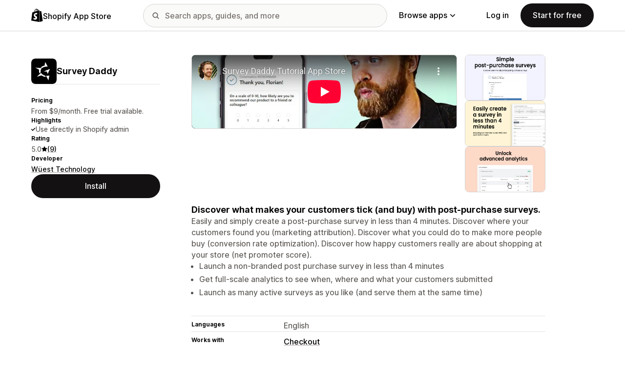

--- FILE ---
content_type: text/html; charset=utf-8
request_url: https://www.youtube-nocookie.com/embed/cpQm_isNcHs?enablejsapi=1&modestbranding=1&origin=https%3A%2F%2Fapps.shopify.com&rel=0
body_size: 70669
content:
<!DOCTYPE html><html lang="en" dir="ltr" data-cast-api-enabled="true"><head><meta name="viewport" content="width=device-width, initial-scale=1"><meta name="robots" content="noindex"><script nonce="QALgFBo9XanvHguv3zMeig">if ('undefined' == typeof Symbol || 'undefined' == typeof Symbol.iterator) {delete Array.prototype.entries;}</script><style name="www-roboto" nonce="ibkd3zvuV08MmU8ufCEuyA">@font-face{font-family:'Roboto';font-style:normal;font-weight:400;font-stretch:100%;src:url(//fonts.gstatic.com/s/roboto/v48/KFO7CnqEu92Fr1ME7kSn66aGLdTylUAMa3GUBHMdazTgWw.woff2)format('woff2');unicode-range:U+0460-052F,U+1C80-1C8A,U+20B4,U+2DE0-2DFF,U+A640-A69F,U+FE2E-FE2F;}@font-face{font-family:'Roboto';font-style:normal;font-weight:400;font-stretch:100%;src:url(//fonts.gstatic.com/s/roboto/v48/KFO7CnqEu92Fr1ME7kSn66aGLdTylUAMa3iUBHMdazTgWw.woff2)format('woff2');unicode-range:U+0301,U+0400-045F,U+0490-0491,U+04B0-04B1,U+2116;}@font-face{font-family:'Roboto';font-style:normal;font-weight:400;font-stretch:100%;src:url(//fonts.gstatic.com/s/roboto/v48/KFO7CnqEu92Fr1ME7kSn66aGLdTylUAMa3CUBHMdazTgWw.woff2)format('woff2');unicode-range:U+1F00-1FFF;}@font-face{font-family:'Roboto';font-style:normal;font-weight:400;font-stretch:100%;src:url(//fonts.gstatic.com/s/roboto/v48/KFO7CnqEu92Fr1ME7kSn66aGLdTylUAMa3-UBHMdazTgWw.woff2)format('woff2');unicode-range:U+0370-0377,U+037A-037F,U+0384-038A,U+038C,U+038E-03A1,U+03A3-03FF;}@font-face{font-family:'Roboto';font-style:normal;font-weight:400;font-stretch:100%;src:url(//fonts.gstatic.com/s/roboto/v48/KFO7CnqEu92Fr1ME7kSn66aGLdTylUAMawCUBHMdazTgWw.woff2)format('woff2');unicode-range:U+0302-0303,U+0305,U+0307-0308,U+0310,U+0312,U+0315,U+031A,U+0326-0327,U+032C,U+032F-0330,U+0332-0333,U+0338,U+033A,U+0346,U+034D,U+0391-03A1,U+03A3-03A9,U+03B1-03C9,U+03D1,U+03D5-03D6,U+03F0-03F1,U+03F4-03F5,U+2016-2017,U+2034-2038,U+203C,U+2040,U+2043,U+2047,U+2050,U+2057,U+205F,U+2070-2071,U+2074-208E,U+2090-209C,U+20D0-20DC,U+20E1,U+20E5-20EF,U+2100-2112,U+2114-2115,U+2117-2121,U+2123-214F,U+2190,U+2192,U+2194-21AE,U+21B0-21E5,U+21F1-21F2,U+21F4-2211,U+2213-2214,U+2216-22FF,U+2308-230B,U+2310,U+2319,U+231C-2321,U+2336-237A,U+237C,U+2395,U+239B-23B7,U+23D0,U+23DC-23E1,U+2474-2475,U+25AF,U+25B3,U+25B7,U+25BD,U+25C1,U+25CA,U+25CC,U+25FB,U+266D-266F,U+27C0-27FF,U+2900-2AFF,U+2B0E-2B11,U+2B30-2B4C,U+2BFE,U+3030,U+FF5B,U+FF5D,U+1D400-1D7FF,U+1EE00-1EEFF;}@font-face{font-family:'Roboto';font-style:normal;font-weight:400;font-stretch:100%;src:url(//fonts.gstatic.com/s/roboto/v48/KFO7CnqEu92Fr1ME7kSn66aGLdTylUAMaxKUBHMdazTgWw.woff2)format('woff2');unicode-range:U+0001-000C,U+000E-001F,U+007F-009F,U+20DD-20E0,U+20E2-20E4,U+2150-218F,U+2190,U+2192,U+2194-2199,U+21AF,U+21E6-21F0,U+21F3,U+2218-2219,U+2299,U+22C4-22C6,U+2300-243F,U+2440-244A,U+2460-24FF,U+25A0-27BF,U+2800-28FF,U+2921-2922,U+2981,U+29BF,U+29EB,U+2B00-2BFF,U+4DC0-4DFF,U+FFF9-FFFB,U+10140-1018E,U+10190-1019C,U+101A0,U+101D0-101FD,U+102E0-102FB,U+10E60-10E7E,U+1D2C0-1D2D3,U+1D2E0-1D37F,U+1F000-1F0FF,U+1F100-1F1AD,U+1F1E6-1F1FF,U+1F30D-1F30F,U+1F315,U+1F31C,U+1F31E,U+1F320-1F32C,U+1F336,U+1F378,U+1F37D,U+1F382,U+1F393-1F39F,U+1F3A7-1F3A8,U+1F3AC-1F3AF,U+1F3C2,U+1F3C4-1F3C6,U+1F3CA-1F3CE,U+1F3D4-1F3E0,U+1F3ED,U+1F3F1-1F3F3,U+1F3F5-1F3F7,U+1F408,U+1F415,U+1F41F,U+1F426,U+1F43F,U+1F441-1F442,U+1F444,U+1F446-1F449,U+1F44C-1F44E,U+1F453,U+1F46A,U+1F47D,U+1F4A3,U+1F4B0,U+1F4B3,U+1F4B9,U+1F4BB,U+1F4BF,U+1F4C8-1F4CB,U+1F4D6,U+1F4DA,U+1F4DF,U+1F4E3-1F4E6,U+1F4EA-1F4ED,U+1F4F7,U+1F4F9-1F4FB,U+1F4FD-1F4FE,U+1F503,U+1F507-1F50B,U+1F50D,U+1F512-1F513,U+1F53E-1F54A,U+1F54F-1F5FA,U+1F610,U+1F650-1F67F,U+1F687,U+1F68D,U+1F691,U+1F694,U+1F698,U+1F6AD,U+1F6B2,U+1F6B9-1F6BA,U+1F6BC,U+1F6C6-1F6CF,U+1F6D3-1F6D7,U+1F6E0-1F6EA,U+1F6F0-1F6F3,U+1F6F7-1F6FC,U+1F700-1F7FF,U+1F800-1F80B,U+1F810-1F847,U+1F850-1F859,U+1F860-1F887,U+1F890-1F8AD,U+1F8B0-1F8BB,U+1F8C0-1F8C1,U+1F900-1F90B,U+1F93B,U+1F946,U+1F984,U+1F996,U+1F9E9,U+1FA00-1FA6F,U+1FA70-1FA7C,U+1FA80-1FA89,U+1FA8F-1FAC6,U+1FACE-1FADC,U+1FADF-1FAE9,U+1FAF0-1FAF8,U+1FB00-1FBFF;}@font-face{font-family:'Roboto';font-style:normal;font-weight:400;font-stretch:100%;src:url(//fonts.gstatic.com/s/roboto/v48/KFO7CnqEu92Fr1ME7kSn66aGLdTylUAMa3OUBHMdazTgWw.woff2)format('woff2');unicode-range:U+0102-0103,U+0110-0111,U+0128-0129,U+0168-0169,U+01A0-01A1,U+01AF-01B0,U+0300-0301,U+0303-0304,U+0308-0309,U+0323,U+0329,U+1EA0-1EF9,U+20AB;}@font-face{font-family:'Roboto';font-style:normal;font-weight:400;font-stretch:100%;src:url(//fonts.gstatic.com/s/roboto/v48/KFO7CnqEu92Fr1ME7kSn66aGLdTylUAMa3KUBHMdazTgWw.woff2)format('woff2');unicode-range:U+0100-02BA,U+02BD-02C5,U+02C7-02CC,U+02CE-02D7,U+02DD-02FF,U+0304,U+0308,U+0329,U+1D00-1DBF,U+1E00-1E9F,U+1EF2-1EFF,U+2020,U+20A0-20AB,U+20AD-20C0,U+2113,U+2C60-2C7F,U+A720-A7FF;}@font-face{font-family:'Roboto';font-style:normal;font-weight:400;font-stretch:100%;src:url(//fonts.gstatic.com/s/roboto/v48/KFO7CnqEu92Fr1ME7kSn66aGLdTylUAMa3yUBHMdazQ.woff2)format('woff2');unicode-range:U+0000-00FF,U+0131,U+0152-0153,U+02BB-02BC,U+02C6,U+02DA,U+02DC,U+0304,U+0308,U+0329,U+2000-206F,U+20AC,U+2122,U+2191,U+2193,U+2212,U+2215,U+FEFF,U+FFFD;}@font-face{font-family:'Roboto';font-style:normal;font-weight:500;font-stretch:100%;src:url(//fonts.gstatic.com/s/roboto/v48/KFO7CnqEu92Fr1ME7kSn66aGLdTylUAMa3GUBHMdazTgWw.woff2)format('woff2');unicode-range:U+0460-052F,U+1C80-1C8A,U+20B4,U+2DE0-2DFF,U+A640-A69F,U+FE2E-FE2F;}@font-face{font-family:'Roboto';font-style:normal;font-weight:500;font-stretch:100%;src:url(//fonts.gstatic.com/s/roboto/v48/KFO7CnqEu92Fr1ME7kSn66aGLdTylUAMa3iUBHMdazTgWw.woff2)format('woff2');unicode-range:U+0301,U+0400-045F,U+0490-0491,U+04B0-04B1,U+2116;}@font-face{font-family:'Roboto';font-style:normal;font-weight:500;font-stretch:100%;src:url(//fonts.gstatic.com/s/roboto/v48/KFO7CnqEu92Fr1ME7kSn66aGLdTylUAMa3CUBHMdazTgWw.woff2)format('woff2');unicode-range:U+1F00-1FFF;}@font-face{font-family:'Roboto';font-style:normal;font-weight:500;font-stretch:100%;src:url(//fonts.gstatic.com/s/roboto/v48/KFO7CnqEu92Fr1ME7kSn66aGLdTylUAMa3-UBHMdazTgWw.woff2)format('woff2');unicode-range:U+0370-0377,U+037A-037F,U+0384-038A,U+038C,U+038E-03A1,U+03A3-03FF;}@font-face{font-family:'Roboto';font-style:normal;font-weight:500;font-stretch:100%;src:url(//fonts.gstatic.com/s/roboto/v48/KFO7CnqEu92Fr1ME7kSn66aGLdTylUAMawCUBHMdazTgWw.woff2)format('woff2');unicode-range:U+0302-0303,U+0305,U+0307-0308,U+0310,U+0312,U+0315,U+031A,U+0326-0327,U+032C,U+032F-0330,U+0332-0333,U+0338,U+033A,U+0346,U+034D,U+0391-03A1,U+03A3-03A9,U+03B1-03C9,U+03D1,U+03D5-03D6,U+03F0-03F1,U+03F4-03F5,U+2016-2017,U+2034-2038,U+203C,U+2040,U+2043,U+2047,U+2050,U+2057,U+205F,U+2070-2071,U+2074-208E,U+2090-209C,U+20D0-20DC,U+20E1,U+20E5-20EF,U+2100-2112,U+2114-2115,U+2117-2121,U+2123-214F,U+2190,U+2192,U+2194-21AE,U+21B0-21E5,U+21F1-21F2,U+21F4-2211,U+2213-2214,U+2216-22FF,U+2308-230B,U+2310,U+2319,U+231C-2321,U+2336-237A,U+237C,U+2395,U+239B-23B7,U+23D0,U+23DC-23E1,U+2474-2475,U+25AF,U+25B3,U+25B7,U+25BD,U+25C1,U+25CA,U+25CC,U+25FB,U+266D-266F,U+27C0-27FF,U+2900-2AFF,U+2B0E-2B11,U+2B30-2B4C,U+2BFE,U+3030,U+FF5B,U+FF5D,U+1D400-1D7FF,U+1EE00-1EEFF;}@font-face{font-family:'Roboto';font-style:normal;font-weight:500;font-stretch:100%;src:url(//fonts.gstatic.com/s/roboto/v48/KFO7CnqEu92Fr1ME7kSn66aGLdTylUAMaxKUBHMdazTgWw.woff2)format('woff2');unicode-range:U+0001-000C,U+000E-001F,U+007F-009F,U+20DD-20E0,U+20E2-20E4,U+2150-218F,U+2190,U+2192,U+2194-2199,U+21AF,U+21E6-21F0,U+21F3,U+2218-2219,U+2299,U+22C4-22C6,U+2300-243F,U+2440-244A,U+2460-24FF,U+25A0-27BF,U+2800-28FF,U+2921-2922,U+2981,U+29BF,U+29EB,U+2B00-2BFF,U+4DC0-4DFF,U+FFF9-FFFB,U+10140-1018E,U+10190-1019C,U+101A0,U+101D0-101FD,U+102E0-102FB,U+10E60-10E7E,U+1D2C0-1D2D3,U+1D2E0-1D37F,U+1F000-1F0FF,U+1F100-1F1AD,U+1F1E6-1F1FF,U+1F30D-1F30F,U+1F315,U+1F31C,U+1F31E,U+1F320-1F32C,U+1F336,U+1F378,U+1F37D,U+1F382,U+1F393-1F39F,U+1F3A7-1F3A8,U+1F3AC-1F3AF,U+1F3C2,U+1F3C4-1F3C6,U+1F3CA-1F3CE,U+1F3D4-1F3E0,U+1F3ED,U+1F3F1-1F3F3,U+1F3F5-1F3F7,U+1F408,U+1F415,U+1F41F,U+1F426,U+1F43F,U+1F441-1F442,U+1F444,U+1F446-1F449,U+1F44C-1F44E,U+1F453,U+1F46A,U+1F47D,U+1F4A3,U+1F4B0,U+1F4B3,U+1F4B9,U+1F4BB,U+1F4BF,U+1F4C8-1F4CB,U+1F4D6,U+1F4DA,U+1F4DF,U+1F4E3-1F4E6,U+1F4EA-1F4ED,U+1F4F7,U+1F4F9-1F4FB,U+1F4FD-1F4FE,U+1F503,U+1F507-1F50B,U+1F50D,U+1F512-1F513,U+1F53E-1F54A,U+1F54F-1F5FA,U+1F610,U+1F650-1F67F,U+1F687,U+1F68D,U+1F691,U+1F694,U+1F698,U+1F6AD,U+1F6B2,U+1F6B9-1F6BA,U+1F6BC,U+1F6C6-1F6CF,U+1F6D3-1F6D7,U+1F6E0-1F6EA,U+1F6F0-1F6F3,U+1F6F7-1F6FC,U+1F700-1F7FF,U+1F800-1F80B,U+1F810-1F847,U+1F850-1F859,U+1F860-1F887,U+1F890-1F8AD,U+1F8B0-1F8BB,U+1F8C0-1F8C1,U+1F900-1F90B,U+1F93B,U+1F946,U+1F984,U+1F996,U+1F9E9,U+1FA00-1FA6F,U+1FA70-1FA7C,U+1FA80-1FA89,U+1FA8F-1FAC6,U+1FACE-1FADC,U+1FADF-1FAE9,U+1FAF0-1FAF8,U+1FB00-1FBFF;}@font-face{font-family:'Roboto';font-style:normal;font-weight:500;font-stretch:100%;src:url(//fonts.gstatic.com/s/roboto/v48/KFO7CnqEu92Fr1ME7kSn66aGLdTylUAMa3OUBHMdazTgWw.woff2)format('woff2');unicode-range:U+0102-0103,U+0110-0111,U+0128-0129,U+0168-0169,U+01A0-01A1,U+01AF-01B0,U+0300-0301,U+0303-0304,U+0308-0309,U+0323,U+0329,U+1EA0-1EF9,U+20AB;}@font-face{font-family:'Roboto';font-style:normal;font-weight:500;font-stretch:100%;src:url(//fonts.gstatic.com/s/roboto/v48/KFO7CnqEu92Fr1ME7kSn66aGLdTylUAMa3KUBHMdazTgWw.woff2)format('woff2');unicode-range:U+0100-02BA,U+02BD-02C5,U+02C7-02CC,U+02CE-02D7,U+02DD-02FF,U+0304,U+0308,U+0329,U+1D00-1DBF,U+1E00-1E9F,U+1EF2-1EFF,U+2020,U+20A0-20AB,U+20AD-20C0,U+2113,U+2C60-2C7F,U+A720-A7FF;}@font-face{font-family:'Roboto';font-style:normal;font-weight:500;font-stretch:100%;src:url(//fonts.gstatic.com/s/roboto/v48/KFO7CnqEu92Fr1ME7kSn66aGLdTylUAMa3yUBHMdazQ.woff2)format('woff2');unicode-range:U+0000-00FF,U+0131,U+0152-0153,U+02BB-02BC,U+02C6,U+02DA,U+02DC,U+0304,U+0308,U+0329,U+2000-206F,U+20AC,U+2122,U+2191,U+2193,U+2212,U+2215,U+FEFF,U+FFFD;}</style><script name="www-roboto" nonce="QALgFBo9XanvHguv3zMeig">if (document.fonts && document.fonts.load) {document.fonts.load("400 10pt Roboto", "E"); document.fonts.load("500 10pt Roboto", "E");}</script><link rel="stylesheet" href="/s/player/89e685a2/www-player.css" name="www-player" nonce="ibkd3zvuV08MmU8ufCEuyA"><style nonce="ibkd3zvuV08MmU8ufCEuyA">html {overflow: hidden;}body {font: 12px Roboto, Arial, sans-serif; background-color: #000; color: #fff; height: 100%; width: 100%; overflow: hidden; position: absolute; margin: 0; padding: 0;}#player {width: 100%; height: 100%;}h1 {text-align: center; color: #fff;}h3 {margin-top: 6px; margin-bottom: 3px;}.player-unavailable {position: absolute; top: 0; left: 0; right: 0; bottom: 0; padding: 25px; font-size: 13px; background: url(/img/meh7.png) 50% 65% no-repeat;}.player-unavailable .message {text-align: left; margin: 0 -5px 15px; padding: 0 5px 14px; border-bottom: 1px solid #888; font-size: 19px; font-weight: normal;}.player-unavailable a {color: #167ac6; text-decoration: none;}</style><script nonce="QALgFBo9XanvHguv3zMeig">var ytcsi={gt:function(n){n=(n||"")+"data_";return ytcsi[n]||(ytcsi[n]={tick:{},info:{},gel:{preLoggedGelInfos:[]}})},now:window.performance&&window.performance.timing&&window.performance.now&&window.performance.timing.navigationStart?function(){return window.performance.timing.navigationStart+window.performance.now()}:function(){return(new Date).getTime()},tick:function(l,t,n){var ticks=ytcsi.gt(n).tick;var v=t||ytcsi.now();if(ticks[l]){ticks["_"+l]=ticks["_"+l]||[ticks[l]];ticks["_"+l].push(v)}ticks[l]=
v},info:function(k,v,n){ytcsi.gt(n).info[k]=v},infoGel:function(p,n){ytcsi.gt(n).gel.preLoggedGelInfos.push(p)},setStart:function(t,n){ytcsi.tick("_start",t,n)}};
(function(w,d){function isGecko(){if(!w.navigator)return false;try{if(w.navigator.userAgentData&&w.navigator.userAgentData.brands&&w.navigator.userAgentData.brands.length){var brands=w.navigator.userAgentData.brands;var i=0;for(;i<brands.length;i++)if(brands[i]&&brands[i].brand==="Firefox")return true;return false}}catch(e){setTimeout(function(){throw e;})}if(!w.navigator.userAgent)return false;var ua=w.navigator.userAgent;return ua.indexOf("Gecko")>0&&ua.toLowerCase().indexOf("webkit")<0&&ua.indexOf("Edge")<
0&&ua.indexOf("Trident")<0&&ua.indexOf("MSIE")<0}ytcsi.setStart(w.performance?w.performance.timing.responseStart:null);var isPrerender=(d.visibilityState||d.webkitVisibilityState)=="prerender";var vName=!d.visibilityState&&d.webkitVisibilityState?"webkitvisibilitychange":"visibilitychange";if(isPrerender){var startTick=function(){ytcsi.setStart();d.removeEventListener(vName,startTick)};d.addEventListener(vName,startTick,false)}if(d.addEventListener)d.addEventListener(vName,function(){ytcsi.tick("vc")},
false);if(isGecko()){var isHidden=(d.visibilityState||d.webkitVisibilityState)=="hidden";if(isHidden)ytcsi.tick("vc")}var slt=function(el,t){setTimeout(function(){var n=ytcsi.now();el.loadTime=n;if(el.slt)el.slt()},t)};w.__ytRIL=function(el){if(!el.getAttribute("data-thumb"))if(w.requestAnimationFrame)w.requestAnimationFrame(function(){slt(el,0)});else slt(el,16)}})(window,document);
</script><script nonce="QALgFBo9XanvHguv3zMeig">var ytcfg={d:function(){return window.yt&&yt.config_||ytcfg.data_||(ytcfg.data_={})},get:function(k,o){return k in ytcfg.d()?ytcfg.d()[k]:o},set:function(){var a=arguments;if(a.length>1)ytcfg.d()[a[0]]=a[1];else{var k;for(k in a[0])ytcfg.d()[k]=a[0][k]}}};
ytcfg.set({"CLIENT_CANARY_STATE":"none","DEVICE":"cbr\u003dChrome\u0026cbrand\u003dapple\u0026cbrver\u003d131.0.0.0\u0026ceng\u003dWebKit\u0026cengver\u003d537.36\u0026cos\u003dMacintosh\u0026cosver\u003d10_15_7\u0026cplatform\u003dDESKTOP","EVENT_ID":"2sYrafjSKObnu_kPj__Q4QY","EXPERIMENT_FLAGS":{"ab_det_apm":true,"ab_det_el_h":true,"ab_det_em_inj":true,"ab_l_sig_st":true,"ab_l_sig_st_e":true,"ab_sa_ef":true,"action_companion_center_align_description":true,"align_three_dot_menu_with_title_description":true,"allow_skip_networkless":true,"always_send_and_write":true,"att_web_record_metrics":true,"c3_enable_button_impression_logging":true,"c3_watch_page_component":true,"cancel_pending_navs":true,"clean_up_manual_attribution_header":true,"clear_user_partitioned_ls":true,"config_age_report_killswitch":true,"cow_optimize_idom_compat":true,"csi_config_handling_infra":true,"csi_on_gel":true,"delhi_mweb_colorful_sd":true,"delhi_mweb_colorful_sd_v2":true,"deprecate_csi_has_info":true,"deprecate_pair_servlet_enabled":true,"desktop_sparkles_light_cta_button":true,"disable_cached_masthead_data":true,"disable_child_node_auto_formatted_strings":true,"disable_enf_isd":true,"disable_log_to_visitor_layer":true,"disable_pacf_logging_for_memory_limited_tv":true,"embeds_disable_ios_networkless_logging":true,"embeds_enable_eid_enforcement_for_marketing_pages":true,"embeds_enable_eid_enforcement_for_youtube":true,"embeds_enable_eid_log_for_marketing_pages":true,"embeds_enable_info_panel_dismissal":true,"embeds_enable_pfp_always_unbranded":true,"embeds_web_nwl_disable_nocookie":true,"embeds_web_updated_shorts_definition_fix":true,"enable_ab_report_on_errorscreen":true,"enable_ab_rp_int":true,"enable_active_view_display_ad_renderer_web_home":true,"enable_ad_disclosure_banner_a11y_fix":true,"enable_async_ab_enf":true,"enable_chips_shelf_view_model_fully_reactive":true,"enable_client_creator_goal_ticker_bar_revamp":true,"enable_client_only_wiz_direct_reactions":true,"enable_client_sli_logging":true,"enable_client_streamz_web":true,"enable_client_ve_spec":true,"enable_cloud_save_error_popup_after_retry":true,"enable_cookie_reissue_iframe":true,"enable_dai_sdf_h5_preroll":true,"enable_datasync_id_header_in_web_vss_pings":true,"enable_dma_post_enforcement":true,"enable_docked_chat_messages":true,"enable_entity_store_from_dependency_injection":true,"enable_flow_logging_p4e":true,"enable_fully_reactive_badge_shape":true,"enable_inline_muted_playback_on_web_search":true,"enable_inline_muted_playback_on_web_search_for_vdc":true,"enable_inline_muted_playback_on_web_search_for_vdcb":true,"enable_is_mini_app_page_active_bugfix":true,"enable_live_overlay_feed_in_live_chat":true,"enable_logging_first_user_action_after_game_ready":true,"enable_ltc_param_fetch_from_innertube":true,"enable_masthead_mweb_padding_fix":true,"enable_menu_renderer_button_in_mweb_hclr":true,"enable_mini_app_command_handler_mweb_fix":true,"enable_mini_app_iframe_loaded_logging":true,"enable_mini_guide_downloads_item":true,"enable_mixed_direction_formatted_strings":true,"enable_modern_ia_client_icons":true,"enable_mweb_livestream_ui_update":true,"enable_names_handles_account_switcher":true,"enable_network_request_logging_on_game_events":true,"enable_new_paid_product_placement":true,"enable_obtaining_ppn_query_param":true,"enable_open_in_new_tab_icon_for_short_dr_for_desktop_search":true,"enable_open_yt_content":true,"enable_origin_query_parameter_bugfix":true,"enable_pacf_slot_asde_infeed_h5":true,"enable_pacf_slot_asde_player_byte_h5":true,"enable_pacf_slot_asde_player_byte_h5_TV":true,"enable_pause_ads_on_ytv_html5":true,"enable_payments_purchase_manager":true,"enable_pdp_icon_prefetch":true,"enable_pl_r_c_s":true,"enable_pl_r_si_fa":true,"enable_place_pivot_url":true,"enable_playable_a11y_label_with_badge_text":true,"enable_populate_att_psd_in_abe_feedback":true,"enable_populate_psd_in_abe_feedback":true,"enable_primitive_dialog_aria_hide_siblings":true,"enable_pv_screen_modern_text":true,"enable_removing_navbar_title_on_hashtag_page_mweb":true,"enable_resetting_scroll_position_on_flow_change":true,"enable_sdf_companion_h5":true,"enable_sdf_dai_h5_midroll":true,"enable_sdf_h5_endemic_mid_post_roll":true,"enable_sdf_on_h5_unplugged_vod_midroll":true,"enable_sdf_shorts_player_bytes_h5":true,"enable_sdk_performance_network_logging":true,"enable_sending_unwrapped_game_audio_as_serialized_metadata":true,"enable_sfv_effect_pivot_url":true,"enable_shorts_new_carousel":true,"enable_skip_ad_guidance_prompt":true,"enable_skippable_ads_for_unplugged_ad_pod":true,"enable_smearing_expansion_dai":true,"enable_third_party_info":true,"enable_time_out_messages":true,"enable_timeline_view_modern_transcript_fe":true,"enable_track_defined_via_mutable_signal":true,"enable_video_display_compact_button_group_for_desktop_search":true,"enable_watch_next_pause_autoplay_lact":true,"enable_web_96_bit_csn":true,"enable_web_delhi_icons":true,"enable_web_home_top_landscape_image_layout_level_click":true,"enable_web_tiered_gel":true,"enable_window_constrained_buy_flow_dialog":true,"enable_wiz_always_try_logging_info_map":true,"enable_wiz_queue_effect_and_on_init_initial_runs":true,"enable_ypc_spinners":true,"enable_yt_ata_iframe_authuser":true,"err_on_pl_r_c":true,"export_networkless_options":true,"fill_single_video_with_notify_to_lasr":true,"fix_ad_miniplayer_controls_rendering":true,"fix_ads_tracking_for_swf_config_deprecation_mweb":true,"h5_companion_enable_adcpn_macro_substitution_for_click_pings":true,"h5_inplayer_enable_adcpn_macro_substitution_for_click_pings":true,"h5_reset_cache_and_filter_before_update_masthead":true,"hide_channel_creation_title_for_mweb":true,"high_ccv_client_side_caching_h5":true,"html5_force_debug_data_for_client_tmp_logs":true,"html5_log_trigger_events_with_debug_data":true,"html5_ssdai_enable_media_end_cue_range":true,"il_attach_cache_limit":true,"il_use_view_model_logging_context":true,"is_browser_support_for_webcam_streaming":true,"json_condensed_response":true,"kev_adb_pg":true,"kevlar_display_downloads_numbers":true,"kevlar_gel_error_routing":true,"kevlar_modern_downloads_extra_compact":true,"kevlar_modern_downloads_page":true,"kevlar_modern_downloads_skip_downloads_title":true,"kevlar_watch_cinematics":true,"live_chat_enable_controller_extraction":true,"live_chat_enable_rta_manager":true,"live_chat_increased_min_height":true,"log_click_with_layer_from_element_in_command_handler":true,"log_errors_through_nwl_on_retry":true,"main_web_redirect_integration_riot":true,"mdx_enable_privacy_disclosure_ui":true,"mdx_load_cast_api_bootstrap_script":true,"medium_progress_bar_modification":true,"migrate_events_to_ts":true,"migrate_remaining_web_ad_badges_to_innertube":true,"mobile_account_menu_refresh":true,"mutable_signal_set_skip_unchanged":true,"mweb_a11y_enable_player_controls_invisible_toggle":true,"mweb_account_linking_noapp":true,"mweb_actions_command_handler":true,"mweb_allow_modern_search_suggest_behavior":true,"mweb_animated_actions":true,"mweb_app_upsell_button_direct_to_app":true,"mweb_big_boards":true,"mweb_big_progress_bar":true,"mweb_c3_disable_carve_out":true,"mweb_c3_disable_carve_out_keep_external_links":true,"mweb_c3_enable_adaptive_signals":true,"mweb_c3_endscreen":true,"mweb_c3_endscreen_v2":true,"mweb_c3_library_page_enable_recent_shelf":true,"mweb_c3_remove_web_navigation_endpoint_data":true,"mweb_c3_use_canonical_from_player_response":true,"mweb_channels_restyle_landscape_wider_buttons":true,"mweb_cinematic_fullscreen":true,"mweb_cinematic_topbar":true,"mweb_cinematic_watch":true,"mweb_command_handler":true,"mweb_delay_watch_initial_data":true,"mweb_deprecate_skip_ve_logging":true,"mweb_disable_searchbar_scroll":true,"mweb_early_logging_time_init":true,"mweb_enable_closed_captioning_button_on_player":true,"mweb_enable_fine_scrubbing_for_recs":true,"mweb_enable_keto_batch_player_fullscreen":true,"mweb_enable_keto_batch_player_progress_bar":true,"mweb_enable_keto_batch_player_tooltips":true,"mweb_enable_local_innertube_services":true,"mweb_enable_lockup_view_model_for_ucp":true,"mweb_enable_more_drawer":true,"mweb_enable_optional_fullscreen_landscape_locking":true,"mweb_enable_overlay_touch_manager":true,"mweb_enable_premium_carve_out_fix":true,"mweb_enable_refresh_detection":true,"mweb_enable_search_big_thumbs":true,"mweb_enable_search_imp":true,"mweb_enable_sequence_signal":true,"mweb_enable_shorts_pivot_button":true,"mweb_enable_shorts_video_preload":true,"mweb_enable_skippables_on_jio_phone":true,"mweb_enable_storyboards":true,"mweb_enable_varispeed_controller":true,"mweb_enable_warm_channel_requests":true,"mweb_enable_watch_feed_infinite_scroll":true,"mweb_enable_wrapped_unplugged_pause_membership_dialog_renderer":true,"mweb_filter_video_format_in_webfe":true,"mweb_fix_livestream_seeking":true,"mweb_fix_monitor_visibility_after_render":true,"mweb_fix_section_list_continuation_item_renderers":true,"mweb_force_ios_fallback_to_native_control":true,"mweb_fp_auto_fullscreen":true,"mweb_fullscreen_controls":true,"mweb_fullscreen_controls_action_buttons":true,"mweb_fullscreen_watch_system":true,"mweb_home_reactive_shorts":true,"mweb_innertube_search_command":true,"mweb_lang_in_html":true,"mweb_like_button_synced_with_entities":true,"mweb_like_endpoint_mutation":true,"mweb_logo_use_home_page_ve":true,"mweb_modern_player_controls_tap_target_ui":true,"mweb_modern_typography":true,"mweb_module_decoration":true,"mweb_native_control_in_faux_fullscreen_shared":true,"mweb_panel_container_inert":true,"mweb_player_delhi_dtts":true,"mweb_player_settings_use_bottom_sheet":true,"mweb_player_settings_use_bottom_sheet_kaios":true,"mweb_player_show_previous_next_buttons_in_playlist":true,"mweb_player_skip_no_op_state_changes":true,"mweb_player_user_select_none":true,"mweb_playlist_engagement_panel":true,"mweb_progress_bar_seek_on_mouse_click":true,"mweb_pull_2_full":true,"mweb_pull_2_full_enable_touch_handlers":true,"mweb_schedule_warm_watch_response":true,"mweb_searchbox_legacy_navigation":true,"mweb_see_fewer_shorts":true,"mweb_sheets_ui_refresh":true,"mweb_shorts_comments_panel_id_change":true,"mweb_shorts_early_continuation":true,"mweb_show_ios_smart_banner":true,"mweb_use_server_url_on_startup":true,"mweb_watch_captions_enable_auto_translate":true,"mweb_watch_captions_set_default_size":true,"mweb_watch_stop_scheduler_on_player_response":true,"mweb_watchfeed_big_thumbnails":true,"mweb_yt_searchbox":true,"networkless_logging":true,"new_csn_storage_design":true,"no_client_ve_attach_unless_shown":true,"nwl_send_from_memory_when_online":true,"pageid_as_header_web":true,"playback_settings_use_switch_menu":true,"player_controls_autonav_fix":true,"player_controls_skip_double_signal_update":true,"polymer_bad_build_labels":true,"polymer_verifiy_app_state":true,"prevent_zero_high_score_value_from_being_sent":true,"qoe_send_and_write":true,"read_data_from_web_component_wrapper":true,"reels_enable_new_latency_logging":true,"remove_masthead_channel_banner_on_refresh":true,"remove_slot_id_exited_trigger_for_dai_in_player_slot_expire":true,"replace_client_url_parsing_with_server_signal":true,"scheduler_use_raf_by_default":true,"search_ui_enable_pve_buy_button":true,"search_ui_official_cards_enable_paid_virtual_event_buy_button":true,"service_worker_enabled":true,"service_worker_push_enabled":true,"service_worker_push_home_page_prompt":true,"service_worker_push_watch_page_prompt":true,"shell_load_gcf":true,"shorten_initial_gel_batch_timeout":true,"should_use_yt_voice_endpoint_in_kaios":true,"sink_wrapper_disable_runtime_shadycss":true,"skip_invalid_ytcsi_ticks":true,"skip_setting_info_in_csi_data_object":true,"smarter_ve_dedupping":true,"smartimation_background":true,"speedmaster_no_seek":true,"start_client_gcf_mweb":true,"suppress_error_204_logging":true,"synced_panel_scrolling_controller":true,"use_color_palettes_modern_collections_v2":true,"use_core_sm":true,"use_csi_stp_handler":true,"use_event_time_ms_header":true,"use_fifo_for_networkless":true,"use_infogel_early_logging":true,"use_new_in_memory_storage":true,"use_player_abuse_bg_library":true,"use_request_time_ms_header":true,"use_session_based_sampling":true,"use_ts_visibilitylogger":true,"vss_final_ping_send_and_write":true,"vss_playback_use_send_and_write":true,"web_adaptive_repeat_ase":true,"web_always_load_chat_support":true,"web_animated_like":true,"web_api_url":true,"web_attr_string_unified_vis_mon":true,"web_autonav_allow_off_by_default":true,"web_bookmark_playlist_save_icon":true,"web_button_vm_refactor_disabled":true,"web_c3_log_app_init_finish":true,"web_csi_action_sampling_enabled":true,"web_dedupe_ve_grafting":true,"web_disable_backdrop_filter":true,"web_enable_ab_em_rsp":true,"web_enable_ab_rsp_cl":true,"web_enable_abd_ref":true,"web_enable_course_icon_update":true,"web_enable_error_204":true,"web_enable_horizontal_video_attributes_section":true,"web_enable_like_button_click_debouncing":true,"web_fix_segmented_like_dislike_undefined":true,"web_gcf_hashes_innertube":true,"web_gel_timeout_cap":true,"web_graft_ve_unified_vis_mon":true,"web_image_dont_reload_same_src":true,"web_image_dont_reload_same_src_simulate_load":true,"web_metadata_carousel_elref_bugfix":true,"web_parent_target_for_sheets":true,"web_persist_server_autonav_state_on_client":true,"web_playback_associated_log_ctt":true,"web_playback_associated_ve":true,"web_prefetch_preload_video":true,"web_progress_bar_draggable":true,"web_resizable_advertiser_banner_on_masthead_safari_fix":true,"web_scheduler_auto_init":true,"web_shorts_audio_track_picker":true,"web_shorts_lockup_view_model_sink":true,"web_shorts_pivot_button_view_model_reactive":true,"web_shorts_suggested_action_no_bvm":true,"web_update_panel_visibility_logging_fix":true,"web_video_attribute_view_model_a11y_fix":true,"web_watch_controls_state_signals":true,"web_yt_config_context":true,"webfe_disable_ab_em_plb":true,"webfe_mweb_watch_microdata":true,"webfe_watch_shorts_canonical_url_fix":true,"webpo_exit_on_net_err":true,"wiz_diff_overwritable":true,"wiz_memoize_stamper_items":true,"woffle_used_state_report":true,"wpo_gel_strz":true,"ytcp_paper_tooltip_use_scoped_owner_root":true,"ytidb_clear_embedded_player":true,"H5_async_logging_delay_ms":30000.0,"attention_logging_scroll_throttle":500.0,"autoplay_pause_by_lact_sampling_fraction":0.0,"cinematic_watch_effect_opacity":0.4,"formatted_description_log_warning_fraction":0.01,"log_window_onerror_fraction":0.1,"mweb_prediction_threshold":0.05,"mweb_prediction_threshold_navigation":0.05,"speedmaster_playback_rate":2.0,"tv_pacf_logging_sample_rate":0.01,"web_load_prediction_threshold":0.1,"web_navigation_prediction_threshold":0.1,"web_pbj_log_warning_rate":0.0,"web_system_health_fraction":0.01,"ytidb_transaction_ended_event_rate_limit":0.02,"active_time_update_interval_ms":10000,"att_init_delay":200,"autoplay_pause_by_lact_sec":0,"botguard_async_snapshot_timeout_ms":3000,"check_navigator_accuracy_timeout_ms":0,"cinematic_watch_css_filter_blur_strength":40,"cinematic_watch_fade_out_duration":500,"close_webview_delay_ms":100,"cloud_save_game_data_rate_limit_ms":3000,"compression_disable_point":10,"custom_active_view_tos_timeout_ms":3600000,"embeds_widget_poll_interval_ms":0,"gel_min_batch_size":3,"gel_queue_timeout_max_ms":60000,"get_async_timeout_ms":60000,"hide_cta_for_home_web_video_ads_animate_in_time":2,"html5_byterate_soft_cap":0,"initial_gel_batch_timeout":2000,"max_body_size_to_compress":500000,"max_prefetch_window_sec_for_livestream_optimization":10,"min_prefetch_offset_sec_for_livestream_optimization":20,"mini_app_container_iframe_src_update_delay_ms":0,"multiple_preview_news_duration_time":11000,"mweb_c3_toast_duration_ms":5000,"mweb_deep_link_fallback_timeout_ms":10000,"mweb_delay_response_received_actions":100,"mweb_fp_dpad_rate_limit_ms":0,"mweb_fp_dpad_watch_title_clamp_lines":0,"mweb_history_manager_cache_size":100,"mweb_history_manager_w2w_ttl":0,"mweb_ios_fullscreen_playback_transition_delay_ms":500,"mweb_ios_fullscreen_system_pause_epilson_ms":0,"mweb_override_response_store_expiration_ms":0,"mweb_shorts_early_continuation_trigger_threshold":4,"mweb_w2w_max_age_seconds":0,"mweb_watch_captions_default_size":2,"neon_dark_launch_gradient_count":3,"network_polling_interval":30000,"play_click_interval_ms":30000,"play_ping_interval_ms":10000,"prefetch_comments_ms_after_video":0,"send_config_hash_timer":0,"service_worker_push_logged_out_prompt_watches":-1,"service_worker_push_prompt_cap":-1,"service_worker_push_prompt_delay_microseconds":3888000000000,"show_mini_app_ad_frequency_cap_ms":300000,"slow_compressions_before_abandon_count":4,"speedmaster_cancellation_movement_dp":10,"speedmaster_touch_activation_ms":500,"web_foreground_heartbeat_interval_ms":28000,"web_gel_debounce_ms":10000,"web_logging_max_batch":100,"web_max_tracing_events":50,"web_tracing_session_replay":0,"wil_icon_max_concurrent_fetches":9999,"ytidb_remake_db_retries":3,"ytidb_reopen_db_retries":3,"WebClientReleaseProcessCritical__youtube_embeds_client_version_override":"","WebClientReleaseProcessCritical__youtube_embeds_web_client_version_override":"","WebClientReleaseProcessCritical__youtube_mweb_client_version_override":"","debug_forced_internalcountrycode":"","embeds_web_synth_ch_headers_banned_urls_regex":"","enable_web_media_service":"DISABLED","il_payload_scraping":"","live_chat_unicode_emoji_json_url":"https://www.gstatic.com/youtube/img/emojis/emojis-svg-9.json","mweb_deep_link_feature_tag_suffix":"11268432","mweb_enable_shorts_innertube_player_prefetch_trigger":"NONE","mweb_fp_dpad":"home,search,browse,channel,create_channel,experiments,settings,trending,oops,404,paid_memberships,sponsorship,premium,shorts","mweb_fp_dpad_linear_navigation":"","mweb_fp_dpad_linear_navigation_visitor":"","mweb_fp_dpad_visitor":"","mweb_preload_video_by_player_vars":"","mweb_sign_in_button_style":"STYLE_SUGGESTIVE_AVATAR","place_pivot_triggering_container_alternate":"","place_pivot_triggering_counterfactual_container_alternate":"","search_ui_mweb_searchbar_restyle":"DEFAULT","service_worker_push_force_notification_prompt_tag":"1","service_worker_scope":"/","suggest_exp_str":"","web_client_version_override":"","kevlar_command_handler_command_banlist":[],"mini_app_ids_without_game_ready":["UgkxHHtsak1SC8mRGHMZewc4HzeAY3yhPPmJ","Ugkx7OgzFqE6z_5Mtf4YsotGfQNII1DF_RBm"],"web_op_signal_type_banlist":[],"web_tracing_enabled_spans":["event","command"]},"GAPI_HINT_PARAMS":"m;/_/scs/abc-static/_/js/k\u003dgapi.gapi.en.UXDNXkgCDpE.O/d\u003d1/rs\u003dAHpOoo_3ykjRTrvlIBv6vfu43Rx7CYUQSA/m\u003d__features__","GAPI_HOST":"https://apis.google.com","GAPI_LOCALE":"en_US","GL":"US","HL":"en","HTML_DIR":"ltr","HTML_LANG":"en","INNERTUBE_API_KEY":"AIzaSyAO_FJ2SlqU8Q4STEHLGCilw_Y9_11qcW8","INNERTUBE_API_VERSION":"v1","INNERTUBE_CLIENT_NAME":"WEB_EMBEDDED_PLAYER","INNERTUBE_CLIENT_VERSION":"1.20251123.22.00","INNERTUBE_CONTEXT":{"client":{"hl":"en","gl":"US","remoteHost":"13.59.114.234","deviceMake":"Apple","deviceModel":"","visitorData":"CgtkZU1OZG1Xam5JRSjaja_JBjIKCgJVUxIEGgAgXA%3D%3D","userAgent":"Mozilla/5.0 (Macintosh; Intel Mac OS X 10_15_7) AppleWebKit/537.36 (KHTML, like Gecko) Chrome/131.0.0.0 Safari/537.36; ClaudeBot/1.0; +claudebot@anthropic.com),gzip(gfe)","clientName":"WEB_EMBEDDED_PLAYER","clientVersion":"1.20251123.22.00","osName":"Macintosh","osVersion":"10_15_7","originalUrl":"https://www.youtube-nocookie.com/embed/cpQm_isNcHs?enablejsapi\u003d1\u0026modestbranding\u003d1\u0026origin\u003dhttps%3A%2F%2Fapps.shopify.com\u0026rel\u003d0","platform":"DESKTOP","clientFormFactor":"UNKNOWN_FORM_FACTOR","configInfo":{"appInstallData":"[base64]%3D"},"browserName":"Chrome","browserVersion":"131.0.0.0","acceptHeader":"text/html,application/xhtml+xml,application/xml;q\u003d0.9,image/webp,image/apng,*/*;q\u003d0.8,application/signed-exchange;v\u003db3;q\u003d0.9","deviceExperimentId":"ChxOelUzT0RNMk9UUXpPRGd6TXpZeU56STNNUT09ENqNr8kGGNqNr8kG","rolloutToken":"CL6GkJCP6JSwZxDxt5jYg5mRAxjxt5jYg5mRAw%3D%3D"},"user":{"lockedSafetyMode":false},"request":{"useSsl":true},"clickTracking":{"clickTrackingParams":"IhMI+KeY2IOZkQMV5vMuCR2PPzRs"},"thirdParty":{"embeddedPlayerContext":{"embeddedPlayerEncryptedContext":"AD5ZzFTsIEHJaI0iN3nG3etOf_FjppFc9UweIHcv4r1DSZbtodLOr1B5bOn70gfLNyNNE3-3iHzc2cPIKPriKcgBVnMEeHZ3V1YtDhX6W_jlIcUqwLvEVQ4Mh0UywucJ2Y5ewOcNj7k5ZfdCZAsMvsRQTw","ancestorOriginsSupported":false}}},"INNERTUBE_CONTEXT_CLIENT_NAME":56,"INNERTUBE_CONTEXT_CLIENT_VERSION":"1.20251123.22.00","INNERTUBE_CONTEXT_GL":"US","INNERTUBE_CONTEXT_HL":"en","LATEST_ECATCHER_SERVICE_TRACKING_PARAMS":{"client.name":"WEB_EMBEDDED_PLAYER"},"LOGGED_IN":false,"PAGE_BUILD_LABEL":"youtube.player.web_20251123_22_RC00","PAGE_CL":836021681,"SERVER_NAME":"WebFE","VISITOR_DATA":"CgtkZU1OZG1Xam5JRSjaja_JBjIKCgJVUxIEGgAgXA%3D%3D","WEB_PLAYER_CONTEXT_CONFIGS":{"WEB_PLAYER_CONTEXT_CONFIG_ID_EMBEDDED_PLAYER":{"rootElementId":"movie_player","jsUrl":"/s/player/89e685a2/player_ias.vflset/en_US/base.js","cssUrl":"/s/player/89e685a2/www-player.css","contextId":"WEB_PLAYER_CONTEXT_CONFIG_ID_EMBEDDED_PLAYER","eventLabel":"embedded","contentRegion":"US","hl":"en_US","hostLanguage":"en","innertubeApiKey":"AIzaSyAO_FJ2SlqU8Q4STEHLGCilw_Y9_11qcW8","innertubeApiVersion":"v1","innertubeContextClientVersion":"1.20251123.22.00","disableRelatedVideos":true,"device":{"brand":"apple","model":"","browser":"Chrome","browserVersion":"131.0.0.0","os":"Macintosh","osVersion":"10_15_7","platform":"DESKTOP","interfaceName":"WEB_EMBEDDED_PLAYER","interfaceVersion":"1.20251123.22.00"},"serializedExperimentIds":"24004644,24499532,51010235,51063643,51098299,51204329,51222973,51327270,51340662,51349914,51353393,51357474,51366423,51389629,51404808,51404810,51444846,51458176,51459425,51484222,51489568,51490331,51500051,51505436,51530495,51534669,51549715,51560387,51565115,51566373,51574295,51583565,51583821,51585555,51586118,51597173,51605258,51605395,51611457,51611750,51615066,51618447,51620803,51620866,51621065,51622844,51624035,51625236,51627771,51632249,51632919,51632968,51634176,51637029,51638932,51640767,51641201,51641390,51645951,51648336,51653718,51662081,51662156,51664967,51666849,51668282,51668379,51669166,51672161,51673532,51673847,51674366,51676993,51678655,51680307,51681662,51683502,51685238,51691572,51691589,51692023,51692995,51693947,51695535,51697032,51698717,51701009","serializedExperimentFlags":"H5_async_logging_delay_ms\u003d30000.0\u0026PlayerWeb__h5_enable_advisory_rating_restrictions\u003dtrue\u0026a11y_h5_associate_survey_question\u003dtrue\u0026ab_det_apm\u003dtrue\u0026ab_det_el_h\u003dtrue\u0026ab_det_em_inj\u003dtrue\u0026ab_l_sig_st\u003dtrue\u0026ab_l_sig_st_e\u003dtrue\u0026ab_sa_ef\u003dtrue\u0026action_companion_center_align_description\u003dtrue\u0026ad_pod_disable_companion_persist_ads_quality\u003dtrue\u0026add_stmp_logs_for_voice_boost\u003dtrue\u0026align_three_dot_menu_with_title_description\u003dtrue\u0026allow_drm_override\u003dtrue\u0026allow_live_autoplay\u003dtrue\u0026allow_poltergust_autoplay\u003dtrue\u0026allow_skip_networkless\u003dtrue\u0026allow_vp9_1080p_mq_enc\u003dtrue\u0026always_cache_redirect_endpoint\u003dtrue\u0026always_send_and_write\u003dtrue\u0026annotation_module_vast_cards_load_logging_fraction\u003d0.0\u0026assign_drm_family_by_format\u003dtrue\u0026att_web_record_metrics\u003dtrue\u0026attention_logging_scroll_throttle\u003d500.0\u0026autoplay_time\u003d10000\u0026autoplay_time_for_fullscreen\u003d-1\u0026autoplay_time_for_music_content\u003d-1\u0026bg_vm_reinit_threshold\u003d7200000\u0026blocked_packages_for_sps\u003d[]\u0026botguard_async_snapshot_timeout_ms\u003d3000\u0026captions_url_add_ei\u003dtrue\u0026check_navigator_accuracy_timeout_ms\u003d0\u0026clean_up_manual_attribution_header\u003dtrue\u0026clear_user_partitioned_ls\u003dtrue\u0026cobalt_h5vcc_h_t_t_p3\u003d0\u0026cobalt_h5vcc_media_dot_audio_write_duration_local\u003d0\u0026cobalt_h5vcc_media_dot_player_configuration_dot_decode_to_texture_preferred\u003d0\u0026cobalt_h5vcc_media_element_dot_enable_using_media_source_attachment_methods\u003d0\u0026cobalt_h5vcc_media_element_dot_enable_using_media_source_buffered_range\u003d0\u0026cobalt_h5vcc_q_u_i_c\u003d0\u0026cobalt_h5vcc_set_prefer_minimal_post_processing\u003d0\u0026compression_disable_point\u003d10\u0026cow_optimize_idom_compat\u003dtrue\u0026csi_config_handling_infra\u003dtrue\u0026csi_on_gel\u003dtrue\u0026custom_active_view_tos_timeout_ms\u003d3600000\u0026dash_manifest_version\u003d5\u0026debug_bandaid_hostname\u003d\u0026debug_bandaid_port\u003d0\u0026debug_sherlog_username\u003d\u0026delhi_modern_player_default_thumbnail_percentage\u003d0.0\u0026delhi_modern_player_faster_autohide_delay_ms\u003d2000\u0026delhi_modern_player_pause_thumbnail_percentage\u003d0.6\u0026delhi_modern_web_player_blending_mode\u003d\u0026delhi_modern_web_player_responsive_compact_controls_threshold\u003d1500\u0026deprecate_22\u003dtrue\u0026deprecate_csi_has_info\u003dtrue\u0026deprecate_delay_ping\u003dtrue\u0026deprecate_pair_servlet_enabled\u003dtrue\u0026desktop_sparkles_light_cta_button\u003dtrue\u0026disable_av1_setting\u003dtrue\u0026disable_branding_context\u003dtrue\u0026disable_cached_masthead_data\u003dtrue\u0026disable_channel_id_check_for_suspended_channels\u003dtrue\u0026disable_child_node_auto_formatted_strings\u003dtrue\u0026disable_enf_isd\u003dtrue\u0026disable_lifa_for_supex_users\u003dtrue\u0026disable_log_to_visitor_layer\u003dtrue\u0026disable_mdx_connection_in_mdx_module_for_music_web\u003dtrue\u0026disable_pacf_logging_for_memory_limited_tv\u003dtrue\u0026disable_reduced_fullscreen_autoplay_countdown_for_minors\u003dtrue\u0026disable_reel_item_watch_format_filtering\u003dtrue\u0026disable_threegpp_progressive_formats\u003dtrue\u0026disable_touch_events_on_skip_button\u003dtrue\u0026edge_encryption_fill_primary_key_version\u003dtrue\u0026embeds_enable_embed_url_in_ads_request\u003dtrue\u0026embeds_enable_info_panel_dismissal\u003dtrue\u0026embeds_enable_move_set_center_crop_to_public\u003dtrue\u0026embeds_enable_per_video_embed_config\u003dtrue\u0026embeds_enable_pfp_always_unbranded\u003dtrue\u0026embeds_web_lite_mode\u003d1\u0026embeds_web_nwl_disable_nocookie\u003dtrue\u0026embeds_web_synth_ch_headers_banned_urls_regex\u003d\u0026enable_ab_report_on_errorscreen\u003dtrue\u0026enable_ab_rp_int\u003dtrue\u0026enable_active_view_display_ad_renderer_web_home\u003dtrue\u0026enable_active_view_lr_shorts_video\u003dtrue\u0026enable_active_view_web_shorts_video\u003dtrue\u0026enable_ad_cpn_macro_substitution_for_click_pings\u003dtrue\u0026enable_ad_disclosure_banner_a11y_fix\u003dtrue\u0026enable_app_promo_endcap_eml_on_tablet\u003dtrue\u0026enable_async_ab_enf\u003dtrue\u0026enable_cast_for_web_unplugged\u003dtrue\u0026enable_cast_on_music_web\u003dtrue\u0026enable_cleanup_masthead_autoplay_hack_fix\u003dtrue\u0026enable_client_creator_goal_ticker_bar_revamp\u003dtrue\u0026enable_client_only_wiz_direct_reactions\u003dtrue\u0026enable_client_page_id_header_for_first_party_pings\u003dtrue\u0026enable_client_sli_logging\u003dtrue\u0026enable_client_ve_spec\u003dtrue\u0026enable_cookie_reissue_iframe\u003dtrue\u0026enable_cta_banner_on_unplugged_lr\u003dtrue\u0026enable_custom_playhead_parsing\u003dtrue\u0026enable_dai_sdf_h5_preroll\u003dtrue\u0026enable_datasync_id_header_in_web_vss_pings\u003dtrue\u0026enable_dsa_ad_badge_for_action_endcap_on_android\u003dtrue\u0026enable_dsa_ad_badge_for_action_endcap_on_ios\u003dtrue\u0026enable_entity_store_from_dependency_injection\u003dtrue\u0026enable_error_corrections_infocard_web_client\u003dtrue\u0026enable_error_corrections_infocards_icon_web\u003dtrue\u0026enable_eviction_protection_for_bulleit\u003dtrue\u0026enable_flow_logging_p4e\u003dtrue\u0026enable_fully_reactive_badge_shape\u003dtrue\u0026enable_inline_muted_playback_on_web_search\u003dtrue\u0026enable_inline_muted_playback_on_web_search_for_vdc\u003dtrue\u0026enable_inline_muted_playback_on_web_search_for_vdcb\u003dtrue\u0026enable_kabuki_comments_on_shorts\u003ddisabled\u0026enable_live_overlay_feed_in_live_chat\u003dtrue\u0026enable_ltc_param_fetch_from_innertube\u003dtrue\u0026enable_mixed_direction_formatted_strings\u003dtrue\u0026enable_modern_skip_button_on_web\u003dtrue\u0026enable_mweb_livestream_ui_update\u003dtrue\u0026enable_new_paid_product_placement\u003dtrue\u0026enable_open_in_new_tab_icon_for_short_dr_for_desktop_search\u003dtrue\u0026enable_out_of_stock_text_all_surfaces\u003dtrue\u0026enable_pacf_slot_asde_infeed_h5\u003dtrue\u0026enable_pacf_slot_asde_player_byte_h5\u003dtrue\u0026enable_pacf_slot_asde_player_byte_h5_TV\u003dtrue\u0026enable_paid_content_overlay_bugfix\u003dtrue\u0026enable_pause_ads_on_ytv_html5\u003dtrue\u0026enable_pl_r_c_s\u003dtrue\u0026enable_pl_r_si_fa\u003dtrue\u0026enable_policy_based_hqa_filter_in_watch_server\u003dtrue\u0026enable_populate_att_psd_in_abe_feedback\u003dtrue\u0026enable_populate_psd_in_abe_feedback\u003dtrue\u0026enable_progres_commands_lr_feeds\u003dtrue\u0026enable_pv_screen_modern_text\u003dtrue\u0026enable_rpr_token_on_ltl_lookup\u003dtrue\u0026enable_sdf_companion_h5\u003dtrue\u0026enable_sdf_dai_h5_midroll\u003dtrue\u0026enable_sdf_h5_endemic_mid_post_roll\u003dtrue\u0026enable_sdf_on_h5_unplugged_vod_midroll\u003dtrue\u0026enable_sdf_shorts_player_bytes_h5\u003dtrue\u0026enable_server_driven_abr\u003dtrue\u0026enable_server_driven_abr_for_backgroundable\u003dtrue\u0026enable_server_driven_abr_url_generation\u003dtrue\u0026enable_server_driven_readahead\u003dtrue\u0026enable_skip_ad_guidance_prompt\u003dtrue\u0026enable_skip_to_next_messaging\u003dtrue\u0026enable_skippable_ads_for_unplugged_ad_pod\u003dtrue\u0026enable_smart_skip_player_controls_shown_on_web\u003dtrue\u0026enable_smart_skip_player_controls_shown_on_web_increased_triggering_sensitivity\u003dtrue\u0026enable_smart_skip_speedmaster_on_web\u003dtrue\u0026enable_smearing_expansion_dai\u003dtrue\u0026enable_split_screen_ad_baseline_experience_endemic_live_h5\u003dtrue\u0026enable_third_party_info\u003dtrue\u0026enable_to_call_playready_backend_directly\u003dtrue\u0026enable_track_defined_via_mutable_signal\u003dtrue\u0026enable_unified_action_endcap_on_web\u003dtrue\u0026enable_video_display_compact_button_group_for_desktop_search\u003dtrue\u0026enable_voice_boost_feature\u003dtrue\u0026enable_vp9_appletv5_on_server\u003dtrue\u0026enable_watch_server_rejected_formats_logging\u003dtrue\u0026enable_web_96_bit_csn\u003dtrue\u0026enable_web_delhi_icons\u003dtrue\u0026enable_web_home_top_landscape_image_layout_level_click\u003dtrue\u0026enable_web_media_session_metadata_fix\u003dtrue\u0026enable_web_premium_varispeed_upsell\u003dtrue\u0026enable_web_tiered_gel\u003dtrue\u0026enable_wiz_always_try_logging_info_map\u003dtrue\u0026enable_wiz_queue_effect_and_on_init_initial_runs\u003dtrue\u0026enable_yt_ata_iframe_authuser\u003dtrue\u0026enable_ytv_csdai_vp9\u003dtrue\u0026err_on_pl_r_c\u003dtrue\u0026export_networkless_options\u003dtrue\u0026fill_live_request_config_in_ustreamer_config\u003dtrue\u0026fill_single_video_with_notify_to_lasr\u003dtrue\u0026filter_vb_without_non_vb_equivalents\u003dtrue\u0026filter_vp9_for_live_dai\u003dtrue\u0026fix_ad_miniplayer_controls_rendering\u003dtrue\u0026fix_ads_tracking_for_swf_config_deprecation_mweb\u003dtrue\u0026fix_h5_toggle_button_a11y\u003dtrue\u0026fix_survey_color_contrast_on_destop\u003dtrue\u0026fix_toggle_button_role_for_ad_components\u003dtrue\u0026fix_web_instream_survey_question_aria_label\u003dtrue\u0026fresca_polling_delay_override\u003d0\u0026gab_return_sabr_ssdai_config\u003dtrue\u0026gel_min_batch_size\u003d3\u0026gel_queue_timeout_max_ms\u003d60000\u0026gvi_channel_client_screen\u003dtrue\u0026h5_companion_enable_adcpn_macro_substitution_for_click_pings\u003dtrue\u0026h5_enable_ad_mbs\u003dtrue\u0026h5_inplayer_enable_adcpn_macro_substitution_for_click_pings\u003dtrue\u0026h5_reset_cache_and_filter_before_update_masthead\u003dtrue\u0026heatseeker_decoration_threshold\u003d0.0\u0026hfr_dropped_framerate_fallback_threshold\u003d0\u0026hide_cta_for_home_web_video_ads_animate_in_time\u003d2\u0026high_ccv_client_side_caching_h5\u003dtrue\u0026hls_use_new_codecs_string_api\u003dtrue\u0026html5_ad_timeout_ms\u003d0\u0026html5_adaptation_step_count\u003d0\u0026html5_ads_preroll_lock_timeout_delay_ms\u003d15000\u0026html5_allow_video_keyframe_without_audio\u003dtrue\u0026html5_android_mweb_resize_delay\u003d0\u0026html5_apply_min_failures\u003dtrue\u0026html5_apply_start_time_within_ads_for_ssdai_transitions\u003dtrue\u0026html5_atr_disable_force_fallback\u003dtrue\u0026html5_att_playback_timeout_ms\u003d30000\u0026html5_attach_num_random_bytes_to_bandaid\u003d0\u0026html5_attach_po_token_to_bandaid\u003dtrue\u0026html5_autonav_cap_idle_secs\u003d0\u0026html5_autonav_quality_cap\u003d720\u0026html5_autoplay_default_quality_cap\u003d0\u0026html5_auxiliary_estimate_weight\u003d0.0\u0026html5_av1_ordinal_cap\u003d0\u0026html5_bandaid_attach_content_po_token\u003dtrue\u0026html5_block_pip_safari_delay\u003d0\u0026html5_bypass_contention_secs\u003d0.0\u0026html5_byterate_soft_cap\u003d0\u0026html5_check_for_idle_network_interval_ms\u003d-1\u0026html5_chipset_soft_cap\u003d8192\u0026html5_cobalt_override_quic\u003d0\u0026html5_consume_all_buffered_bytes_one_poll\u003dtrue\u0026html5_continuous_goodput_probe_interval_ms\u003d0\u0026html5_d6de4_cloud_project_number\u003d868618676952\u0026html5_d6de4_defer_timeout_ms\u003d0\u0026html5_debug_data_log_probability\u003d0.0\u0026html5_decode_to_texture_cap\u003dtrue\u0026html5_default_ad_gain\u003d0.5\u0026html5_default_av1_threshold\u003d0\u0026html5_default_quality_cap\u003d0\u0026html5_defer_fetch_att_ms\u003d0\u0026html5_delayed_retry_count\u003d1\u0026html5_delayed_retry_delay_ms\u003d5000\u0026html5_deprecate_adservice\u003dtrue\u0026html5_deprecate_manifestful_fallback\u003dtrue\u0026html5_deprecate_video_tag_pool\u003dtrue\u0026html5_desktop_vr180_allow_panning\u003dtrue\u0026html5_df_downgrade_thresh\u003d0.6\u0026html5_disable_live_dvr_shrink_for_cdm_vss\u003dtrue\u0026html5_disable_loop_range_for_shorts_ads\u003dtrue\u0026html5_disable_move_pssh_to_moov\u003dtrue\u0026html5_disable_non_contiguous\u003dtrue\u0026html5_disable_snackbar_message_checking_on_seeking_to_play\u003dtrue\u0026html5_disable_ustreamer_constraint_for_sabr\u003dtrue\u0026html5_disable_web_safari_dai\u003dtrue\u0026html5_displayed_frame_rate_downgrade_threshold\u003d45\u0026html5_drm_byterate_soft_cap\u003d0\u0026html5_drm_check_all_key_error_states\u003dtrue\u0026html5_drm_cpi_license_key\u003dtrue\u0026html5_drm_live_byterate_soft_cap\u003d0\u0026html5_early_media_for_sharper_shorts\u003dtrue\u0026html5_embeds_fix_itct\u003dtrue\u0026html5_enable_ac3\u003dtrue\u0026html5_enable_audio_track_stickiness\u003dtrue\u0026html5_enable_audio_track_stickiness_phase_two\u003dtrue\u0026html5_enable_caption_changes_for_mosaic\u003dtrue\u0026html5_enable_composite_embargo\u003dtrue\u0026html5_enable_d6de4\u003dtrue\u0026html5_enable_d6de4_cold_start_and_error\u003dtrue\u0026html5_enable_d6de4_idle_priority_job\u003dtrue\u0026html5_enable_drc\u003dtrue\u0026html5_enable_drc_toggle_api\u003dtrue\u0026html5_enable_eac3\u003dtrue\u0026html5_enable_embedded_player_visibility_signals\u003dtrue\u0026html5_enable_oduc\u003dtrue\u0026html5_enable_sabr_from_watch_server\u003dtrue\u0026html5_enable_sabr_host_fallback\u003dtrue\u0026html5_enable_server_driven_request_cancellation\u003dtrue\u0026html5_enable_sps_non_fatal_logs\u003dtrue\u0026html5_enable_sps_retry_backoff_metadata_requests\u003dtrue\u0026html5_enable_ssdai_transition_with_only_enter_cuerange\u003dtrue\u0026html5_enable_triggering_cuepoint_for_slot\u003dtrue\u0026html5_enable_tvos_dash\u003dtrue\u0026html5_enable_tvos_encrypted_vp9\u003dtrue\u0026html5_enable_widevine_for_alc\u003dtrue\u0026html5_enable_widevine_for_fast_linear\u003dtrue\u0026html5_encourage_array_coalescing\u003dtrue\u0026html5_fill_default_mosaic_audio_track_id\u003dtrue\u0026html5_fix_multi_audio_offline_playback\u003dtrue\u0026html5_fixed_media_duration_for_request\u003d0\u0026html5_force_debug_data_for_client_tmp_logs\u003dtrue\u0026html5_force_sabr_from_watch_server_for_dfss\u003dtrue\u0026html5_forward_click_tracking_params_on_reload\u003dtrue\u0026html5_gapless_ad_autoplay_on_video_to_ad_only\u003dtrue\u0026html5_gapless_ended_transition_buffer_ms\u003d200\u0026html5_gapless_handoff_close_end_long_rebuffer_cfl\u003dtrue\u0026html5_gapless_handoff_close_end_long_rebuffer_delay_ms\u003d0\u0026html5_gapless_loop_seek_offset_in_milli\u003d0\u0026html5_gapless_seek_offset\u003d0.0\u0026html5_gapless_slow_seek_cfl\u003dtrue\u0026html5_gapless_slow_seek_delay_ms\u003d0\u0026html5_gapless_slow_start_delay_ms\u003d0\u0026html5_generate_content_po_token\u003dtrue\u0026html5_generate_session_po_token\u003dtrue\u0026html5_gl_fps_threshold\u003d0\u0026html5_hard_cap_max_vertical_resolution_for_shorts\u003d0\u0026html5_hdcp_probing_stream_url\u003d\u0026html5_head_miss_secs\u003d0.0\u0026html5_hfr_quality_cap\u003d0\u0026html5_high_res_logging_percent\u003d0.01\u0026html5_hopeless_secs\u003d0\u0026html5_huli_ssdai_use_playback_state\u003dtrue\u0026html5_idle_rate_limit_ms\u003d0\u0026html5_ignore_sabrseek_during_adskip\u003dtrue\u0026html5_innertube_heartbeats_for_fairplay\u003dtrue\u0026html5_innertube_heartbeats_for_playready\u003dtrue\u0026html5_innertube_heartbeats_for_widevine\u003dtrue\u0026html5_jumbo_mobile_subsegment_readahead_target\u003d3.0\u0026html5_jumbo_ull_nonstreaming_mffa_ms\u003d4000\u0026html5_jumbo_ull_subsegment_readahead_target\u003d1.3\u0026html5_kabuki_drm_live_51_default_off\u003dtrue\u0026html5_license_constraint_delay\u003d5000\u0026html5_live_abr_head_miss_fraction\u003d0.0\u0026html5_live_abr_repredict_fraction\u003d0.0\u0026html5_live_chunk_readahead_proxima_override\u003d0\u0026html5_live_low_latency_bandwidth_window\u003d0.0\u0026html5_live_normal_latency_bandwidth_window\u003d0.0\u0026html5_live_quality_cap\u003d0\u0026html5_live_ultra_low_latency_bandwidth_window\u003d0.0\u0026html5_liveness_drift_chunk_override\u003d0\u0026html5_liveness_drift_proxima_override\u003d0\u0026html5_log_audio_abr\u003dtrue\u0026html5_log_experiment_id_from_player_response_to_ctmp\u003d\u0026html5_log_first_ssdai_requests_killswitch\u003dtrue\u0026html5_log_rebuffer_events\u003d5\u0026html5_log_trigger_events_with_debug_data\u003dtrue\u0026html5_log_vss_extra_lr_cparams_freq\u003d\u0026html5_long_rebuffer_jiggle_cmt_delay_ms\u003d0\u0026html5_long_rebuffer_ssap_clip_not_match_delay_ms\u003d0\u0026html5_long_rebuffer_threshold_ms\u003d30000\u0026html5_low_latency_adaptive_liveness_adjustment_segments\u003d0\u0026html5_low_latency_max_allowable_liveness_drift_chunks\u003d0\u0026html5_manifestless_unplugged\u003dtrue\u0026html5_manifestless_vp9_otf\u003dtrue\u0026html5_max_buffer_health_for_downgrade_prop\u003d0.0\u0026html5_max_buffer_health_for_downgrade_secs\u003d0.0\u0026html5_max_byterate\u003d0\u0026html5_max_discontinuity_rewrite_count\u003d0\u0026html5_max_drift_per_track_secs\u003d0.0\u0026html5_max_headm_for_streaming_xhr\u003d0\u0026html5_max_live_dvr_window_plus_margin_secs\u003d46800.0\u0026html5_max_quality_sel_upgrade\u003d0\u0026html5_max_redirect_response_length\u003d8192\u0026html5_max_selectable_quality_ordinal\u003d0\u0026html5_max_vertical_resolution\u003d0\u0026html5_maximum_readahead_seconds\u003d0.0\u0026html5_media_fullscreen\u003dtrue\u0026html5_media_time_weight_prop\u003d0.0\u0026html5_min_failures_to_delay_retry\u003d3\u0026html5_min_media_duration_for_append_prop\u003d0.0\u0026html5_min_media_duration_for_cabr_slice\u003d0.01\u0026html5_min_playback_advance_for_steady_state_secs\u003d0\u0026html5_min_quality_ordinal\u003d0\u0026html5_min_readbehind_cap_secs\u003d60\u0026html5_min_readbehind_secs\u003d0\u0026html5_min_seconds_between_format_selections\u003d0.0\u0026html5_min_selectable_quality_ordinal\u003d0\u0026html5_min_startup_buffered_media_duration_for_live_secs\u003d0.0\u0026html5_min_startup_buffered_media_duration_secs\u003d1.2\u0026html5_min_startup_duration_live_secs\u003d0.25\u0026html5_min_underrun_buffered_pre_steady_state_ms\u003d0\u0026html5_min_upgrade_health_secs\u003d0.0\u0026html5_minimum_readahead_seconds\u003d0.0\u0026html5_mock_content_binding_for_session_token\u003d\u0026html5_move_disable_airplay\u003dtrue\u0026html5_no_csi_on_replay\u003dtrue\u0026html5_no_placeholder_rollbacks\u003dtrue\u0026html5_non_onesie_attach_po_token\u003dtrue\u0026html5_oduc_transfer_logging\u003dtrue\u0026html5_offline_always_use_local_formats\u003dtrue\u0026html5_offline_download_timeout_retry_limit\u003d4\u0026html5_offline_failure_retry_limit\u003d2\u0026html5_offline_playback_position_sync\u003dtrue\u0026html5_offline_prevent_redownload_downloaded_video\u003dtrue\u0026html5_onesie_check_timeout\u003dtrue\u0026html5_onesie_defer_content_loader_ms\u003d0\u0026html5_onesie_live_ttl_secs\u003d8\u0026html5_onesie_premieres\u003dtrue\u0026html5_onesie_prewarm_interval_ms\u003d0\u0026html5_onesie_prewarm_max_lact_ms\u003d0\u0026html5_onesie_redirector_timeout_ms\u003d0\u0026html5_onesie_use_signed_onesie_ustreamer_config\u003dtrue\u0026html5_override_micro_discontinuities_threshold_ms\u003d-1\u0026html5_override_oversend_fraction\u003d0.0\u0026html5_paced_poll_min_health_ms\u003d0\u0026html5_paced_poll_ms\u003d0\u0026html5_pause_on_nonforeground_platform_errors\u003dtrue\u0026html5_peak_shave\u003dtrue\u0026html5_perf_cap_override_sticky\u003dtrue\u0026html5_performance_cap_floor\u003d360\u0026html5_perserve_av1_perf_cap\u003dtrue\u0026html5_picture_in_picture_logging_onresize_ratio\u003d0.0\u0026html5_platform_max_buffer_health_oversend_duration_secs\u003d0.0\u0026html5_platform_minimum_readahead_seconds\u003d0.0\u0026html5_platform_whitelisted_for_frame_accurate_seeks\u003dtrue\u0026html5_player_att_initial_delay_ms\u003d3000\u0026html5_player_att_retry_delay_ms\u003d1500\u0026html5_player_autonav_logging\u003dtrue\u0026html5_player_dynamic_bottom_gradient\u003dtrue\u0026html5_player_min_build_cl\u003d-1\u0026html5_player_preload_ad_fix\u003dtrue\u0026html5_post_interrupt_readahead\u003d20\u0026html5_prefer_language_over_codec\u003dtrue\u0026html5_prefer_server_bwe3\u003dtrue\u0026html5_preload_wait_time_secs\u003d0.0\u0026html5_probe_primary_delay_base_ms\u003d0\u0026html5_process_all_encrypted_events\u003dtrue\u0026html5_publish_all_cuepoints\u003dtrue\u0026html5_qoe_proto_mock_length\u003d0\u0026html5_query_sw_secure_crypto_for_android\u003dtrue\u0026html5_random_playback_cap\u003d0\u0026html5_record_is_offline_on_playback_attempt_start\u003dtrue\u0026html5_record_ump_timing\u003dtrue\u0026html5_reload_by_kabuki_app\u003dtrue\u0026html5_remove_command_triggered_companions\u003dtrue\u0026html5_remove_not_servable_check_killswitch\u003dtrue\u0026html5_report_fatal_drm_restricted_error_killswitch\u003dtrue\u0026html5_report_slow_ads_as_error\u003dtrue\u0026html5_repredict_interval_ms\u003d0\u0026html5_request_only_hdr_or_sdr_keys\u003dtrue\u0026html5_request_size_max_kb\u003d0\u0026html5_request_size_min_kb\u003d0\u0026html5_reseek_after_time_jump_cfl\u003dtrue\u0026html5_reseek_after_time_jump_delay_ms\u003d0\u0026html5_resource_bad_status_delay_scaling\u003d1.5\u0026html5_restrict_streaming_xhr_on_sqless_requests\u003dtrue\u0026html5_retry_downloads_for_expiration\u003dtrue\u0026html5_retry_on_drm_key_error\u003dtrue\u0026html5_retry_on_drm_unavailable\u003dtrue\u0026html5_retry_quota_exceeded_via_seek\u003dtrue\u0026html5_return_playback_if_already_preloaded\u003dtrue\u0026html5_sabr_enable_server_xtag_selection\u003dtrue\u0026html5_sabr_force_max_network_interruption_duration_ms\u003d0\u0026html5_sabr_ignore_skipad_before_completion\u003dtrue\u0026html5_sabr_live_timing\u003dtrue\u0026html5_sabr_log_server_xtag_selection_onesie_mismatch\u003dtrue\u0026html5_sabr_malformed_config_retry_limit\u003d0\u0026html5_sabr_min_media_bytes_factor_to_append_for_stream\u003d0.0\u0026html5_sabr_non_streaming_xhr_vod_request_cancellation_timeout_ms\u003d0\u0026html5_sabr_quota_exceeded_retry_buffer_health_secs\u003d3.0\u0026html5_sabr_report_partial_segment_estimated_duration\u003dtrue\u0026html5_sabr_report_request_cancellation_info\u003dtrue\u0026html5_sabr_request_limit_per_period\u003d20\u0026html5_sabr_request_limit_per_period_for_low_latency\u003d50\u0026html5_sabr_request_limit_per_period_for_ultra_low_latency\u003d20\u0026html5_sabr_skip_client_audio_init_selection\u003dtrue\u0026html5_sabr_timeout_penalty_factor\u003d0.0\u0026html5_samsung_kant_limit_max_bitrate\u003d0\u0026html5_seek_jiggle_cmt_delay_ms\u003d8000\u0026html5_seek_new_elem_delay_ms\u003d12000\u0026html5_seek_new_elem_shorts_delay_ms\u003d2000\u0026html5_seek_new_media_element_shorts_reuse_cfl\u003dtrue\u0026html5_seek_new_media_element_shorts_reuse_delay_ms\u003d0\u0026html5_seek_new_media_source_shorts_reuse_cfl\u003dtrue\u0026html5_seek_new_media_source_shorts_reuse_delay_ms\u003d0\u0026html5_seek_set_cmt_delay_ms\u003d2000\u0026html5_seek_timeout_delay_ms\u003d20000\u0026html5_server_stitched_dai_decorated_url_retry_limit\u003d5\u0026html5_session_po_token_interval_time_ms\u003d900000\u0026html5_set_video_id_as_expected_content_binding\u003dtrue\u0026html5_shorts_gapless_ad_slow_start_cfl\u003dtrue\u0026html5_shorts_gapless_ad_slow_start_delay_ms\u003d0\u0026html5_shorts_gapless_next_buffer_in_seconds\u003d0\u0026html5_shorts_gapless_no_gllat\u003dtrue\u0026html5_shorts_gapless_slow_start_delay_ms\u003d0\u0026html5_show_drc_toggle\u003dtrue\u0026html5_simplified_backup_timeout_sabr_live\u003dtrue\u0026html5_skip_empty_po_token\u003dtrue\u0026html5_skip_slow_ad_delay_ms\u003d15000\u0026html5_slow_start_no_media_source_delay_ms\u003d0\u0026html5_slow_start_timeout_delay_ms\u003d20000\u0026html5_ssap_ignore_initial_seek_if_too_big\u003dtrue\u0026html5_ssdai_enable_media_end_cue_range\u003dtrue\u0026html5_ssdai_enable_new_seek_logic\u003dtrue\u0026html5_ssdai_failure_retry_limit\u003d0\u0026html5_ssdai_log_missing_ad_config_reason\u003dtrue\u0026html5_stall_factor\u003d0.0\u0026html5_sticky_duration_mos\u003d0\u0026html5_store_xhr_headers_readable\u003dtrue\u0026html5_streaming_resilience\u003dtrue\u0026html5_streaming_xhr_time_based_consolidation_ms\u003d-1\u0026html5_subsegment_readahead_load_speed_check_interval\u003d0.5\u0026html5_subsegment_readahead_min_buffer_health_secs\u003d0.25\u0026html5_subsegment_readahead_min_buffer_health_secs_on_timeout\u003d0.1\u0026html5_subsegment_readahead_min_load_speed\u003d1.5\u0026html5_subsegment_readahead_seek_latency_fudge\u003d0.5\u0026html5_subsegment_readahead_target_buffer_health_secs\u003d0.5\u0026html5_subsegment_readahead_timeout_secs\u003d2.0\u0026html5_track_overshoot\u003dtrue\u0026html5_transfer_processing_logs_interval\u003d1000\u0026html5_ugc_live_audio_51\u003dtrue\u0026html5_ugc_vod_audio_51\u003dtrue\u0026html5_unreported_seek_reseek_delay_ms\u003d0\u0026html5_update_time_on_seeked\u003dtrue\u0026html5_use_init_selected_audio\u003dtrue\u0026html5_use_jsonformatter_to_parse_player_response\u003dtrue\u0026html5_use_post_for_media\u003dtrue\u0026html5_use_server_qoe_el_value\u003dtrue\u0026html5_use_ump\u003dtrue\u0026html5_use_ump_timing\u003dtrue\u0026html5_use_video_transition_endpoint_heartbeat\u003dtrue\u0026html5_video_tbd_min_kb\u003d0\u0026html5_viewport_undersend_maximum\u003d0.0\u0026html5_volume_slider_tooltip\u003dtrue\u0026html5_wasm_initialization_delay_ms\u003d0.0\u0026html5_web_po_experiment_ids\u003d[]\u0026html5_web_po_request_key\u003d\u0026html5_web_po_token_disable_caching\u003dtrue\u0026html5_webpo_idle_priority_job\u003dtrue\u0026html5_webpo_kaios_defer_timeout_ms\u003d0\u0026html5_woffle_resume\u003dtrue\u0026html5_workaround_delay_trigger\u003dtrue\u0026html5_ypc_clickwrap_module_refactor\u003dtrue\u0026ignore_overlapping_cue_points_on_endemic_live_html5\u003dtrue\u0026il_attach_cache_limit\u003dtrue\u0026il_payload_scraping\u003d\u0026il_use_view_model_logging_context\u003dtrue\u0026initial_gel_batch_timeout\u003d2000\u0026injected_license_handler_error_code\u003d0\u0026injected_license_handler_license_status\u003d0\u0026ios_and_android_fresca_polling_delay_override\u003d0\u0026itdrm_always_generate_media_keys\u003dtrue\u0026itdrm_always_use_widevine_sdk\u003dtrue\u0026itdrm_disable_external_key_rotation_system_ids\u003d[]\u0026itdrm_enable_revocation_reporting\u003dtrue\u0026itdrm_injected_license_service_error_code\u003d0\u0026itdrm_set_sabr_license_constraint\u003dtrue\u0026itdrm_use_fairplay_sdk\u003dtrue\u0026itdrm_use_widevine_sdk_for_premium_content\u003dtrue\u0026itdrm_use_widevine_sdk_only_for_sampled_dod\u003dtrue\u0026itdrm_widevine_hardened_vmp_mode\u003dlog\u0026json_condensed_response\u003dtrue\u0026kev_adb_pg\u003dtrue\u0026kevlar_command_handler_command_banlist\u003d[]\u0026kevlar_delhi_modern_web_endscreen_ideal_tile_width_percentage\u003d0.27\u0026kevlar_delhi_modern_web_endscreen_max_rows\u003d2\u0026kevlar_delhi_modern_web_endscreen_max_width\u003d500\u0026kevlar_delhi_modern_web_endscreen_min_width\u003d200\u0026kevlar_display_downloads_numbers\u003dtrue\u0026kevlar_gel_error_routing\u003dtrue\u0026kevlar_miniplayer_expand_top\u003dtrue\u0026kevlar_miniplayer_play_pause_on_scrim\u003dtrue\u0026kevlar_modern_downloads_extra_compact\u003dtrue\u0026kevlar_modern_downloads_page\u003dtrue\u0026kevlar_modern_downloads_skip_downloads_title\u003dtrue\u0026kevlar_playback_associated_queue\u003dtrue\u0026launch_license_service_all_ott_videos_automatic_fail_open\u003dtrue\u0026live_chat_enable_controller_extraction\u003dtrue\u0026live_chat_enable_rta_manager\u003dtrue\u0026live_chunk_readahead\u003d3\u0026log_click_with_layer_from_element_in_command_handler\u003dtrue\u0026log_errors_through_nwl_on_retry\u003dtrue\u0026log_window_onerror_fraction\u003d0.1\u0026main_web_redirect_integration_riot\u003dtrue\u0026manifestless_post_live\u003dtrue\u0026manifestless_post_live_ufph\u003dtrue\u0026max_body_size_to_compress\u003d500000\u0026max_cdfe_quality_ordinal\u003d0\u0026max_prefetch_window_sec_for_livestream_optimization\u003d10\u0026max_resolution_for_white_noise\u003d360\u0026mdx_enable_privacy_disclosure_ui\u003dtrue\u0026mdx_load_cast_api_bootstrap_script\u003dtrue\u0026migrate_events_to_ts\u003dtrue\u0026migrate_remaining_web_ad_badges_to_innertube\u003dtrue\u0026min_prefetch_offset_sec_for_livestream_optimization\u003d20\u0026mta_drc_mutual_exclusion_removal\u003dtrue\u0026music_enable_shared_audio_tier_logic\u003dtrue\u0026mutable_signal_set_skip_unchanged\u003dtrue\u0026mweb_account_linking_noapp\u003dtrue\u0026mweb_c3_endscreen\u003dtrue\u0026mweb_deprecate_skip_ve_logging\u003dtrue\u0026mweb_enable_fine_scrubbing_for_recs\u003dtrue\u0026mweb_enable_skippables_on_jio_phone\u003dtrue\u0026mweb_native_control_in_faux_fullscreen_shared\u003dtrue\u0026mweb_progress_bar_seek_on_mouse_click\u003dtrue\u0026mweb_shorts_comments_panel_id_change\u003dtrue\u0026network_polling_interval\u003d30000\u0026networkless_logging\u003dtrue\u0026new_codecs_string_api_uses_legacy_style\u003dtrue\u0026new_csn_storage_design\u003dtrue\u0026no_client_ve_attach_unless_shown\u003dtrue\u0026no_drm_on_demand_with_cc_license\u003dtrue\u0026no_filler_video_for_ssa_playbacks\u003dtrue\u0026nwl_send_from_memory_when_online\u003dtrue\u0026onesie_add_gfe_frontline_to_player_request\u003dtrue\u0026onesie_enable_override_headm\u003dtrue\u0026override_drm_required_playback_policy_channels\u003d[]\u0026pageid_as_header_web\u003dtrue\u0026player_ads_set_adformat_on_client\u003dtrue\u0026player_bootstrap_method\u003dtrue\u0026player_destroy_old_version\u003dtrue\u0026player_enable_playback_playlist_change\u003dtrue\u0026player_underlay_min_player_width\u003d768.0\u0026player_underlay_video_width_fraction\u003d0.6\u0026player_web_canary_stage\u003d0\u0026playready_first_play_expiration\u003d-1\u0026podcasts_videostats_default_flush_interval_seconds\u003d0\u0026polymer_bad_build_labels\u003dtrue\u0026polymer_verifiy_app_state\u003dtrue\u0026populate_format_set_info_in_cdfe_formats\u003dtrue\u0026populate_head_minus_in_watch_server\u003dtrue\u0026preskip_button_style_ads_backend\u003d\u0026proxima_auto_threshold_max_network_interruption_duration_ms\u003d0\u0026proxima_auto_threshold_min_bandwidth_estimate_bytes_per_sec\u003d0\u0026qoe_nwl_downloads\u003dtrue\u0026qoe_send_and_write\u003dtrue\u0026quality_cap_for_inline_playback\u003d0\u0026quality_cap_for_inline_playback_ads\u003d0\u0026read_ahead_model_name\u003d\u0026read_data_from_web_component_wrapper\u003dtrue\u0026refactor_mta_default_track_selection\u003dtrue\u0026reject_hidden_live_formats\u003dtrue\u0026reject_live_vp9_mq_clear_with_no_abr_ladder\u003dtrue\u0026remove_masthead_channel_banner_on_refresh\u003dtrue\u0026remove_slot_id_exited_trigger_for_dai_in_player_slot_expire\u003dtrue\u0026replace_client_url_parsing_with_server_signal\u003dtrue\u0026replace_playability_retriever_in_watch\u003dtrue\u0026return_drm_product_unknown_for_clear_playbacks\u003dtrue\u0026sabr_enable_host_fallback\u003dtrue\u0026scheduler_use_raf_by_default\u003dtrue\u0026self_podding_header_string_template\u003dself_podding_interstitial_message\u0026self_podding_midroll_choice_string_template\u003dself_podding_midroll_choice\u0026send_config_hash_timer\u003d0\u0026serve_adaptive_fmts_for_live_streams\u003dtrue\u0026set_mock_id_as_expected_content_binding\u003d\u0026shell_load_gcf\u003dtrue\u0026shorten_initial_gel_batch_timeout\u003dtrue\u0026shorts_mode_to_player_api\u003dtrue\u0026simply_embedded_enable_botguard\u003dtrue\u0026sink_wrapper_disable_runtime_shadycss\u003dtrue\u0026skip_invalid_ytcsi_ticks\u003dtrue\u0026skip_setting_info_in_csi_data_object\u003dtrue\u0026slow_compressions_before_abandon_count\u003d4\u0026smart_skip_web_player_bar_min_hover_length_milliseconds\u003d1000\u0026smarter_ve_dedupping\u003dtrue\u0026speedmaster_cancellation_movement_dp\u003d10\u0026speedmaster_playback_rate\u003d2.0\u0026speedmaster_touch_activation_ms\u003d500\u0026streaming_data_emergency_itag_blacklist\u003d[]\u0026substitute_ad_cpn_macro_in_ssdai\u003dtrue\u0026suppress_error_204_logging\u003dtrue\u0026trim_adaptive_formats_signature_cipher_for_sabr_content\u003dtrue\u0026tv_pacf_logging_sample_rate\u003d0.01\u0026tvhtml5_unplugged_preload_cache_size\u003d5\u0026use_color_palettes_modern_collections_v2\u003dtrue\u0026use_core_sm\u003dtrue\u0026use_csi_stp_handler\u003dtrue\u0026use_cue_range_marker_position\u003dtrue\u0026use_event_time_ms_header\u003dtrue\u0026use_fifo_for_networkless\u003dtrue\u0026use_generated_media_keys_in_fairplay_requests\u003dtrue\u0026use_infogel_early_logging\u003dtrue\u0026use_inlined_player_rpc\u003dtrue\u0026use_new_codecs_string_api\u003dtrue\u0026use_new_in_memory_storage\u003dtrue\u0026use_player_abuse_bg_library\u003dtrue\u0026use_request_time_ms_header\u003dtrue\u0026use_session_based_sampling\u003dtrue\u0026use_simplified_remove_webm_rules\u003dtrue\u0026use_ts_visibilitylogger\u003dtrue\u0026use_video_playback_premium_signal\u003dtrue\u0026variable_buffer_timeout_ms\u003d0\u0026vp9_drm_live\u003dtrue\u0026vss_final_ping_send_and_write\u003dtrue\u0026vss_playback_use_send_and_write\u003dtrue\u0026web_api_url\u003dtrue\u0026web_attr_string_unified_vis_mon\u003dtrue\u0026web_button_vm_refactor_disabled\u003dtrue\u0026web_cinematic_watch_settings\u003dtrue\u0026web_client_version_override\u003d\u0026web_collect_offline_state\u003dtrue\u0026web_csi_action_sampling_enabled\u003dtrue\u0026web_dedupe_ve_grafting\u003dtrue\u0026web_enable_ab_em_rsp\u003dtrue\u0026web_enable_ab_rsp_cl\u003dtrue\u0026web_enable_abd_ref\u003dtrue\u0026web_enable_caption_language_preference_stickiness\u003dtrue\u0026web_enable_course_icon_update\u003dtrue\u0026web_enable_error_204\u003dtrue\u0026web_enable_keyboard_shortcut_for_timely_actions\u003dtrue\u0026web_enable_timely_actions\u003dtrue\u0026web_fix_fine_scrubbing_false_play\u003dtrue\u0026web_foreground_heartbeat_interval_ms\u003d28000\u0026web_fullscreen_shorts\u003dtrue\u0026web_gcf_hashes_innertube\u003dtrue\u0026web_gel_debounce_ms\u003d10000\u0026web_gel_timeout_cap\u003dtrue\u0026web_graft_ve_unified_vis_mon\u003dtrue\u0026web_heat_map_v2\u003dtrue\u0026web_heat_marker_use_current_time\u003dtrue\u0026web_hide_next_button\u003dtrue\u0026web_hide_watch_info_empty\u003dtrue\u0026web_load_prediction_threshold\u003d0.1\u0026web_logging_max_batch\u003d100\u0026web_max_tracing_events\u003d50\u0026web_navigation_prediction_threshold\u003d0.1\u0026web_op_signal_type_banlist\u003d[]\u0026web_playback_associated_log_ctt\u003dtrue\u0026web_playback_associated_ve\u003dtrue\u0026web_player_api_logging_fraction\u003d0.01\u0026web_player_big_mode_screen_width_cutoff\u003d1900\u0026web_player_default_peeking_px\u003d36\u0026web_player_enable_featured_product_banner_exclusives_on_desktop\u003dtrue\u0026web_player_enable_featured_product_banner_promotion_text_on_desktop\u003dtrue\u0026web_player_innertube_playlist_update\u003dtrue\u0026web_player_ipp_canary_type_for_logging\u003d\u0026web_player_log_click_before_generating_ve_conversion_params\u003dtrue\u0026web_player_miniplayer_in_context_menu\u003dtrue\u0026web_player_mouse_idle_wait_time_ms\u003d3000\u0026web_player_music_visualizer_treatment\u003dfake\u0026web_player_offline_playlist_auto_refresh\u003dtrue\u0026web_player_playable_sequences_refactor\u003dtrue\u0026web_player_quick_hide_timeout_ms\u003d250\u0026web_player_seek_chapters_by_shortcut\u003dtrue\u0026web_player_seek_overlay_additional_arrow_threshold\u003d200\u0026web_player_seek_overlay_duration_bump_scale\u003d0.9\u0026web_player_seek_overlay_linger_duration\u003d1000\u0026web_player_sentinel_is_uniplayer\u003dtrue\u0026web_player_shorts_audio_pivot_event_label\u003dtrue\u0026web_player_show_music_in_this_video_graphic\u003dvideo_thumbnail\u0026web_player_spacebar_control_bugfix\u003dtrue\u0026web_player_ss_dai_ad_fetching_timeout_ms\u003d15000\u0026web_player_ss_media_time_offset\u003dtrue\u0026web_player_touch_idle_wait_time_ms\u003d4000\u0026web_player_transfer_timeout_threshold_ms\u003d10800000\u0026web_player_use_cinematic_label_2\u003dtrue\u0026web_player_use_new_api_for_quality_pullback\u003dtrue\u0026web_player_use_screen_width_for_big_mode\u003dtrue\u0026web_prefetch_preload_video\u003dtrue\u0026web_progress_bar_draggable\u003dtrue\u0026web_remix_allow_up_to_3x_playback_rate\u003dtrue\u0026web_resizable_advertiser_banner_on_masthead_safari_fix\u003dtrue\u0026web_scheduler_auto_init\u003dtrue\u0026web_settings_menu_surface_custom_playback\u003dtrue\u0026web_settings_use_input_slider\u003dtrue\u0026web_shorts_audio_track_picker\u003dtrue\u0026web_shorts_pivot_button_view_model_reactive\u003dtrue\u0026web_tracing_enabled_spans\u003d[event, command]\u0026web_tracing_session_replay\u003d0\u0026web_yt_config_context\u003dtrue\u0026webfe_disable_ab_em_plb\u003dtrue\u0026webpo_exit_on_net_err\u003dtrue\u0026wil_icon_max_concurrent_fetches\u003d9999\u0026wiz_diff_overwritable\u003dtrue\u0026wiz_memoize_stamper_items\u003dtrue\u0026woffle_enable_download_status\u003dtrue\u0026woffle_used_state_report\u003dtrue\u0026wpo_gel_strz\u003dtrue\u0026write_reload_player_response_token_to_ustreamer_config_for_vod\u003dtrue\u0026ws_av1_max_height_floor\u003d0\u0026ws_av1_max_width_floor\u003d0\u0026ws_use_centralized_hqa_filter\u003dtrue\u0026ytcp_paper_tooltip_use_scoped_owner_root\u003dtrue\u0026ytidb_clear_embedded_player\u003dtrue\u0026ytidb_remake_db_retries\u003d3\u0026ytidb_reopen_db_retries\u003d3\u0026ytidb_transaction_ended_event_rate_limit\u003d0.02","startMuted":false,"mobileIphoneSupportsInlinePlayback":true,"isMobileDevice":false,"cspNonce":"QALgFBo9XanvHguv3zMeig","canaryState":"none","enableCsiLogging":true,"loaderUrl":"https://apps.shopify.com/survey-daddy","disableAutonav":false,"enableContentOwnerRelatedVideos":true,"isEmbed":true,"disableCastApi":false,"serializedEmbedConfig":"{\"disableRelatedVideos\":true}","disableMdxCast":false,"datasyncId":"Ve7a2e763||","embedsIframeOriginParam":"https://apps.shopify.com","encryptedHostFlags":"AD5ZzFQJrhhRrAH68C5btAnYgZfcwt2pmzTkmqVKhKphxUIdMFugQRLDb0RJrdaKOiYaYuuPCdjkFh2uaEorZevMG3xFODJUpfwFI-jB3EgHMCc4dD_hK842ID6UKHDvcmXx1OOFfsy8OUQ","canaryStage":"","trustedJsUrl":{"privateDoNotAccessOrElseTrustedResourceUrlWrappedValue":"/s/player/89e685a2/player_ias.vflset/en_US/base.js"},"trustedCssUrl":{"privateDoNotAccessOrElseTrustedResourceUrlWrappedValue":"/s/player/89e685a2/www-player.css"},"houseBrandUserStatus":"not_present","enableSabrOnEmbed":false,"serializedClientExperimentFlags":"45713225\u003d0\u002645713227\u003d0\u002645718175\u003d0.0\u002645718176\u003d0.0\u002645721421\u003d0\u002645725538\u003d0.0\u002645725539\u003d0.0\u002645725540\u003d0.0\u002645725541\u003d0.0\u002645725542\u003d0.0\u002645725543\u003d0.0\u002645728334\u003d0.0\u002645729215\u003dtrue\u002645732704\u003dtrue\u002645735428\u003d4000.0\u002645737488\u003d0.0\u002645737489\u003d0.0\u002645739023\u003d0.0\u002645741339\u003d0.0\u002645741773\u003d0.0\u002645743228\u003d0.0"}},"XSRF_FIELD_NAME":"session_token","XSRF_TOKEN":"[base64]\u003d\u003d","SERVER_VERSION":"prod","DATASYNC_ID":"Ve7a2e763||","SERIALIZED_CLIENT_CONFIG_DATA":"[base64]%3D","ROOT_VE_TYPE":16623,"CLIENT_PROTOCOL":"h2","CLIENT_TRANSPORT":"tcp","TIME_CREATED_MS":1764476634683,"VALID_SESSION_TEMPDATA_DOMAINS":["youtu.be","youtube.com","www.youtube.com","web-green-qa.youtube.com","web-release-qa.youtube.com","web-integration-qa.youtube.com","m.youtube.com","mweb-green-qa.youtube.com","mweb-release-qa.youtube.com","mweb-integration-qa.youtube.com","studio.youtube.com","studio-green-qa.youtube.com","studio-integration-qa.youtube.com"],"LOTTIE_URL":{"privateDoNotAccessOrElseTrustedResourceUrlWrappedValue":"https://www.youtube.com/s/desktop/a444dc7a/jsbin/lottie-light.vflset/lottie-light.js"},"IDENTITY_MEMENTO":{"visitor_data":"CgtkZU1OZG1Xam5JRSjaja_JBjIKCgJVUxIEGgAgXA%3D%3D"},"ENABLE_JS_API":true,"PLAYER_VARS":{"embedded_player_response":"{\"responseContext\":{\"serviceTrackingParams\":[{\"service\":\"CSI\",\"params\":[{\"key\":\"c\",\"value\":\"WEB_EMBEDDED_PLAYER\"},{\"key\":\"cver\",\"value\":\"1.20251123.22.00\"},{\"key\":\"yt_li\",\"value\":\"0\"},{\"key\":\"GetEmbeddedPlayer_rid\",\"value\":\"0xb83365b58a51c64d\"}]},{\"service\":\"GFEEDBACK\",\"params\":[{\"key\":\"logged_in\",\"value\":\"0\"}]},{\"service\":\"GUIDED_HELP\",\"params\":[{\"key\":\"logged_in\",\"value\":\"0\"}]},{\"service\":\"ECATCHER\",\"params\":[{\"key\":\"client.version\",\"value\":\"20251123\"},{\"key\":\"client.name\",\"value\":\"WEB_EMBEDDED_PLAYER\"}]}]},\"embedPreview\":{\"thumbnailPreviewRenderer\":{\"title\":{\"runs\":[{\"text\":\"Survey Daddy Tutorial App Store\"}]},\"defaultThumbnail\":{\"thumbnails\":[{\"url\":\"https://i.ytimg.com/vi_webp/cpQm_isNcHs/default.webp\",\"width\":120,\"height\":90},{\"url\":\"https://i.ytimg.com/vi/cpQm_isNcHs/hqdefault.jpg?sqp\u003d-oaymwEbCKgBEF5IVfKriqkDDggBFQAAiEIYAXABwAEG\\u0026rs\u003dAOn4CLC_ZB07UgayUEGAUbAvikOFQWF0fA\",\"width\":168,\"height\":94},{\"url\":\"https://i.ytimg.com/vi/cpQm_isNcHs/hqdefault.jpg?sqp\u003d-oaymwEbCMQBEG5IVfKriqkDDggBFQAAiEIYAXABwAEG\\u0026rs\u003dAOn4CLA7W85cXJIJ57J_5f6_jU9CPwlGRQ\",\"width\":196,\"height\":110},{\"url\":\"https://i.ytimg.com/vi/cpQm_isNcHs/hqdefault.jpg?sqp\u003d-oaymwEcCPYBEIoBSFXyq4qpAw4IARUAAIhCGAFwAcABBg\u003d\u003d\\u0026rs\u003dAOn4CLBXvl2LgtqruUIC0zCKnmFu7Skp3w\",\"width\":246,\"height\":138},{\"url\":\"https://i.ytimg.com/vi_webp/cpQm_isNcHs/mqdefault.webp\",\"width\":320,\"height\":180},{\"url\":\"https://i.ytimg.com/vi/cpQm_isNcHs/hqdefault.jpg?sqp\u003d-oaymwEcCNACELwBSFXyq4qpAw4IARUAAIhCGAFwAcABBg\u003d\u003d\\u0026rs\u003dAOn4CLBYhfqMi3CUfxOSCtxv5Tofnor0aA\",\"width\":336,\"height\":188},{\"url\":\"https://i.ytimg.com/vi_webp/cpQm_isNcHs/hqdefault.webp\",\"width\":480,\"height\":360},{\"url\":\"https://i.ytimg.com/vi_webp/cpQm_isNcHs/sddefault.webp\",\"width\":640,\"height\":480},{\"url\":\"https://i.ytimg.com/vi_webp/cpQm_isNcHs/maxresdefault.webp\",\"width\":1920,\"height\":1080}]},\"playButton\":{\"buttonRenderer\":{\"style\":\"STYLE_DEFAULT\",\"size\":\"SIZE_DEFAULT\",\"isDisabled\":false,\"navigationEndpoint\":{\"clickTrackingParams\":\"CAkQ8FsiEwjprZnYg5mRAxXOusIBHXQMLdDKAQTegPZz\",\"watchEndpoint\":{\"videoId\":\"cpQm_isNcHs\"}},\"accessibility\":{\"label\":\"Play Survey Daddy Tutorial App Store\"},\"trackingParams\":\"CAkQ8FsiEwjprZnYg5mRAxXOusIBHXQMLdA\u003d\"}},\"videoDetails\":{\"embeddedPlayerOverlayVideoDetailsRenderer\":{\"channelThumbnail\":{\"thumbnails\":[{\"url\":\"https://yt3.ggpht.com/ytc/AIdro_m5idwWhs0wqHPuYmrHSg2yZnb4mQub6lpLXjWEN8VTfXA\u003ds68-c-k-c0x00ffffff-no-rj\",\"width\":68,\"height\":68}]},\"collapsedRenderer\":{\"embeddedPlayerOverlayVideoDetailsCollapsedRenderer\":{\"title\":{\"runs\":[{\"text\":\"Survey Daddy Tutorial App Store\",\"navigationEndpoint\":{\"clickTrackingParams\":\"CAgQ46ICIhMI6a2Z2IOZkQMVzrrCAR10DC3QygEE3oD2cw\u003d\u003d\",\"urlEndpoint\":{\"url\":\"https://www.youtube.com/watch?v\u003dcpQm_isNcHs\"}}}]},\"subtitle\":{\"runs\":[{\"text\":\"10 views\"}]},\"trackingParams\":\"CAgQ46ICIhMI6a2Z2IOZkQMVzrrCAR10DC3Q\"}},\"expandedRenderer\":{\"embeddedPlayerOverlayVideoDetailsExpandedRenderer\":{\"title\":{\"runs\":[{\"text\":\"Florian Wüest\"}]},\"subscribeButton\":{\"subscribeButtonRenderer\":{\"buttonText\":{\"runs\":[{\"text\":\"Subscribe\"}]},\"subscribed\":false,\"enabled\":true,\"type\":\"FREE\",\"channelId\":\"UCYm0p4KB69CFAkdcmDB6UwQ\",\"showPreferences\":false,\"subscribedButtonText\":{\"runs\":[{\"text\":\"Subscribed\"}]},\"unsubscribedButtonText\":{\"runs\":[{\"text\":\"Subscribe\"}]},\"trackingParams\":\"CAcQmysiEwjprZnYg5mRAxXOusIBHXQMLdAyCWl2LWVtYmVkcw\u003d\u003d\",\"unsubscribeButtonText\":{\"runs\":[{\"text\":\"Unsubscribe\"}]},\"serviceEndpoints\":[{\"clickTrackingParams\":\"CAcQmysiEwjprZnYg5mRAxXOusIBHXQMLdAyCWl2LWVtYmVkc8oBBN6A9nM\u003d\",\"subscribeEndpoint\":{\"channelIds\":[\"UCYm0p4KB69CFAkdcmDB6UwQ\"],\"params\":\"EgIIBxgB\"}},{\"clickTrackingParams\":\"CAcQmysiEwjprZnYg5mRAxXOusIBHXQMLdAyCWl2LWVtYmVkc8oBBN6A9nM\u003d\",\"unsubscribeEndpoint\":{\"channelIds\":[\"UCYm0p4KB69CFAkdcmDB6UwQ\"],\"params\":\"CgIIBxgB\"}}]}},\"subtitle\":{\"runs\":[{\"text\":\"13.7K subscribers\"}]},\"trackingParams\":\"CAYQ5KICIhMI6a2Z2IOZkQMVzrrCAR10DC3Q\"}},\"channelThumbnailEndpoint\":{\"clickTrackingParams\":\"CAAQru4BIhMI6a2Z2IOZkQMVzrrCAR10DC3QygEE3oD2cw\u003d\u003d\",\"channelThumbnailEndpoint\":{\"urlEndpoint\":{\"clickTrackingParams\":\"CAAQru4BIhMI6a2Z2IOZkQMVzrrCAR10DC3QygEE3oD2cw\u003d\u003d\",\"urlEndpoint\":{\"url\":\"/channel/UCYm0p4KB69CFAkdcmDB6UwQ\"}}}}}},\"shareButton\":{\"buttonRenderer\":{\"style\":\"STYLE_OPACITY\",\"size\":\"SIZE_DEFAULT\",\"isDisabled\":false,\"text\":{\"runs\":[{\"text\":\"Copy link\"}]},\"icon\":{\"iconType\":\"LINK\"},\"navigationEndpoint\":{\"clickTrackingParams\":\"CAEQ8FsiEwjprZnYg5mRAxXOusIBHXQMLdDKAQTegPZz\",\"copyTextEndpoint\":{\"text\":\"https://youtu.be/cpQm_isNcHs\",\"successActions\":[{\"clickTrackingParams\":\"CAEQ8FsiEwjprZnYg5mRAxXOusIBHXQMLdDKAQTegPZz\",\"addToToastAction\":{\"item\":{\"notificationActionRenderer\":{\"responseText\":{\"runs\":[{\"text\":\"Link copied to clipboard\"}]},\"actionButton\":{\"buttonRenderer\":{\"trackingParams\":\"CAUQ8FsiEwjprZnYg5mRAxXOusIBHXQMLdA\u003d\"}},\"trackingParams\":\"CAQQuWoiEwjprZnYg5mRAxXOusIBHXQMLdA\u003d\"}}}}],\"failureActions\":[{\"clickTrackingParams\":\"CAEQ8FsiEwjprZnYg5mRAxXOusIBHXQMLdDKAQTegPZz\",\"addToToastAction\":{\"item\":{\"notificationActionRenderer\":{\"responseText\":{\"runs\":[{\"text\":\"Unable to copy link to clipboard\"}]},\"actionButton\":{\"buttonRenderer\":{\"trackingParams\":\"CAMQ8FsiEwjprZnYg5mRAxXOusIBHXQMLdA\u003d\"}},\"trackingParams\":\"CAIQuWoiEwjprZnYg5mRAxXOusIBHXQMLdA\u003d\"}}}}]}},\"accessibility\":{\"label\":\"Copy link\"},\"trackingParams\":\"CAEQ8FsiEwjprZnYg5mRAxXOusIBHXQMLdA\u003d\"}},\"videoDurationSeconds\":\"94\",\"webPlayerActionsPorting\":{\"subscribeCommand\":{\"clickTrackingParams\":\"CAAQru4BIhMI6a2Z2IOZkQMVzrrCAR10DC3QygEE3oD2cw\u003d\u003d\",\"subscribeEndpoint\":{\"channelIds\":[\"UCYm0p4KB69CFAkdcmDB6UwQ\"],\"params\":\"EgIIBxgB\"}},\"unsubscribeCommand\":{\"clickTrackingParams\":\"CAAQru4BIhMI6a2Z2IOZkQMVzrrCAR10DC3QygEE3oD2cw\u003d\u003d\",\"unsubscribeEndpoint\":{\"channelIds\":[\"UCYm0p4KB69CFAkdcmDB6UwQ\"],\"params\":\"CgIIBxgB\"}}}}},\"trackingParams\":\"CAAQru4BIhMI6a2Z2IOZkQMVzrrCAR10DC3Q\",\"permissions\":{\"allowImaMonetization\":false,\"allowPfpUnbranded\":false},\"attestation\":{\"playerAttestationRenderer\":{\"challenge\":\"a\u003d6\\u0026a2\u003d1\\u0026c\u003d1764476634\\u0026d\u003d56\\u0026e\u003dcpQm_isNcHs\\u0026c1a\u003d1\\u0026c6a\u003d1\\u0026c6b\u003d1\\u0026hh\u003dJjvlzVhu1_exjM71atoN70bK-wbrtZsCsYmZk-gUlWc\",\"botguardData\":{\"program\":\"wJl5OiCJCEbPrNI+mQmL1NzluxWTXKCwWbI0qqeCdR46Dair1GrNcZu3cajLizw29jVD+Zw8xjcXuor9tIG5C+TwYyxjA2sdNRo1z0yVaJiUFjKeY91I0ZJ2XJo3PmuvJuTRRBBVbh27bVOpQesos5CpARDZ6bx6c2gYakNoqUdoFJxUKDmQ1V0/Jc1C732vZqjNErwu524Gr4wmZbTPTW8k1sikj4W5cF68yaiN7rWM2hi/mdOibxhdnOuJc8nGaW3BN4fvg6YwR+mSYow8oza8V1U9r/UY2A4p/mrOWMbmnCegNGEdGps82RGq27wjEPe0yWKIO6zi+9Aj4W9h1IGkgargfGUfHled3w9ncmp1M0q/czmoexAn5jJz9cAYW3sY5GJu/fBg32whb5vyGyqj0Yt4aKm6ZwRgNGVjeQKJxKAd+nMKwZAiEC9JGZmxn04n0kpijUg4GKHaweWSpt1z6rYmoiX39XcEJpO4aUig2JhnookSXScHrJwINJB7oziiV6gYFUBv9kT/mY9+I33d0lz29o+SX8dAYtGU8fOpV0xCVPEakwbhoI975pkwosh5Xn+CeV3GIoJy/HEq7AQQGNvv6R8ESmJj3Yl3ePBcz/B8VT80ibFMu3bIjA5T5bjQx118oGHjenVU2LwuJrLyOCl/LUNNosVDGt1LfjZFGmZoyX/pahWmjZVaaE571m4xvbsECtFXnFGPQ0cqDrqAy6oYG+FzV17SRRhteDZ34WqHwMsXCrb5sjajPvSBDuuwQ50ZjrWRRvHZ/KpVojMf4Xpld4r/LW9giToCBtN+W4oTvEcDzCBo0Qy7r53YmeAYAm5HOwEV3e/oQqt9eSu/R8m1y3Vxm2adMnfeREu2ZvFA7GxUI2CClr7qLA9gfhf3pkpeV8AMo7VwBhN76/Bcnp/F6mu3yZl+IPGPvK0nJgewPIXFPBJhsxa3nLnSht9imBaZQuQ2Oc+qB0pSu4BpemzyGQ2FB4J6eBtVx+qX6O40/V8zP64NVmK/iJ5CQJ8gVJPYyU+p6IEEIUKbmFaN5mgPgFCN//Lu6nhPjC1t2iGIWQKAk0aGfIzKfV9Xgs7hMF+y9MlkkpQPomYIEmT47LLdb6zVyXlbpA6GOdfP6QT/b7ld28hHFmnssVpvZWXkI+DC+eyyZPMYI8LKOGpkNsW8wPzBtvLJa9QFJso+2t+WipOoMtZb5A6uRLsyTHoC1yfi9LVFW4+KG6wV63h8xsE5CWN3ah2w2rkbF2Xi85ip96cpp+g0ATqeP0qwsRzBwig2lXxegUss/+ZQj0EdZxlFtMba1wizZHUw/WIAIMgHhAZwlSi8B3SOIy5xqizqWwE2WrFWYxE9y/Xuq1Td1tSdTZWsOf8XahaiSb4GXLgG5rWyRYPx9PKmRt0xR+J+aNXR5vErvbQtHuZ0u1Y3hA+gOHLv4puPD8dD+uBsOjG3m0Hlqm7+K3h+yzng2I/m6cjE8RqsJPwwL1IFaRcIP9PithddKh8obwW/orqO4ib/5m/UfElabXJevzaAm+mAySzwYFeh4V3iPoh4x3ZYy3pOoF1JbtH/ZwItu7Onst006I5NbzeQy3oENYQu5VTkuTVK1/q8ffj4j3BR17ggphJXUJ/V84UEjIFVcYFPKK2zqWC0mSflMArCSAYjC8Y/aHE43CNMizIMsOAoCbcXiaW+2IeqycsKT6Q3HxjAz4gqpd0JVKOwZSBfiXDe6wQhGsWXMTGGIJY8GbeRHzk45Iui17JIUqoTKDDXxn0CpuXbv307if2c77ULPORniqLU39M2aYc/bXMl5JvJ5u+okib3JfY5gSFdahPfYB3IHc1y4Bizi9t4MiEZQm3CZlsO/ELfrqYjLmXx8ghhdPWkorqyAnb9MKcp9IjdqX8b9HAYJd3rXzXnhWTqxLYQT1wCcwES1MdQOmoll6STaKzMaZ0W/i0aMZEd7vL+MX7UfOTJydmPwS4ZGpjf2vD29syLcyqzQmK2K0hVRZpHLdRGmA7AIuu+auGCtAHXZMzFMAadZZDdx5byGVT3oGEr7QOuqUQajkSBnrw2GWy/yEXXKee3jSneDGBOmX3jRG26cvRAmQ3Yl1nikQnU403Zmcv8i4jeULKA19PJhWTSJW1z09MqUdIFXHocMiKmqZSZ+kX+zassIWM5A2xSeeE5zCpl+iJp7WV8Hva7JoGGr8TqyNW311LxyYfvd+ntLpHfk5cb537f6DA+ikXVdko21ELMJeRuKfyE4o9X0Psrer6VUr/IlPzDydxYuYNna2x7kvrqZun+SiX1P1aBoUtf5Fc0PETaebvHC7ylbPW3fDW/cAEGRM4rkGv5L0CL7YzeZr36D1Civ8u+2k/Gb8K35NEdukcqmZjwP2mccO7dYCp0eaqTUOwdsQU5nEc/aOgGX8haMhCjUP+O8+smOZU/AUScwbKhXhlts3lF2L2eNG8pGyUE7lJO+TuIdySaXZEwdEVzPhIQJZ6ZmG9mXAecga1wyN5NnXOnVMWeFgXyk/7RcK8LEZ1pDgrBIqpM2zxRcxF8xfm4jUJ3YO0ow1a84TbMgUipVJJ8hR/yFxPVtC/[base64]/P1ezPfSp2pVVdJGLCjqkYEta/rzJsl6A30LSBYEWdmJ38qigTQyTRXJDIFDRfjpBOi60OEwhpysi3I7yEHIN8+hJWZKfMcnBbenRyCu9LKv+lvUpMX1OXkedPbYocAxxzTpXEjUpDrCvV3382zeEDWVj/eulQn575vpJKRAcM+Znb5XIor+SDoKbtwqpf73ktAEjVyruonyRS4P+HNh5oSRIJP1r5o/DgMChE2uq/BoM/2DuWP0kSYepFo/La1FIzU5BEvBzzeqeZZQpnbfJZFnTtyNvd9T7WGY+dHMGcVav5jRU9dXoZZn0oTNTQlaHjc0E3+bGo8Dxm2bBfOjRIYhJXL4je+IMsDuYznBeQV96PQE80tEwC37oBtYzmpqzQXP1q4gHb8Ank/KnSv85wPu3P4gmK4hVLrwkc7CqpqYKvevlQ0hY9tQwEnZxoKH/pRin1ZXyQvKzomQR7miE6ihnzNEH8V+3viFbTYxsORt828NWUN5NoFyUrgvbvphKeqTrGnAMGxr8d4vxH9wfewaTiAXdZgqqulZGT9KtB3JSiQXYGVtBFla0LlmKTeNWnVvWaG64PgO6owR6cMLQUPPP/TskqZp99K2Y+KseQB5vYd7kFniFSmb+5+Is4wORuLz481wTpgoDvAn5pssFMQ98SjOGdLRpVo424F93y7+UEzdiDSVrlF/8R57fIFygoPqKnTnhBD/J5asITaMMXd8Tf+1zLaSjv3YVFo3xfXg8fcIU2nwnE0NNVPrIg7vKa7MB0NS0mMEdLO+I7TCi0hH5asn62S9ViutzSFyue/zwpCtsNPC5vibz+DclEiAf/G+8SjoUsrQukvsQjYyouVDYDOYgp1mzNZjCJ2U/1ohqqSHg8x2vV5fuihcQUS71reZpfxAB/[base64]/e44xzuKHtZtfvAmRgQX89Qlw7MlxHTVTJWrQ/ycPE+yvsh2FNuTFAQtdDzR6e9OOwnn+vMAzVi03q9dFFEPLOJHVQutrDWlKjdN6B6+x/8ivefvJNkPs/[base64]/XEVV5Mpu6rEKJlcWJE0HvH43u+3YldGyzGlVbHEo3HP+OHOjfDnYsYuajSCZGYfCe2WvPi2+cnKqrbjdobOnP40UvUytcyUq0gH2KF+L+Sqt2WMsnAtniv5ZgoplIQrSH+mmPfHhL/pOKpFfDHPRAeMadzgUTVpvHobRtRWqOW1zyRkzi0tXJCno1jG9ZKq+yN3qESNQ/K9tfx+aT/UKYkX7DxIL99oRZi1LIJ5iQ6XEhS8yXZ2AnQnJWbAa5nwQJV4h7t9emBxYzqubhZLPN64Xui4h1622eKu9uaERyvAr1bW6gCzR2gJpbDN3gsbzNEJr6JAmVC2hfIRiUrlDKmXW3o9sAM23uEfeG7zf/[base64]/q1OPa/xi5vZUT+TaS8sxq50pNZFyHW0rY/LfYX2kyecYpUEWWb+HV2HEqTJABjvGNt//bmFoiGlaxomNuEl/UM0rWdC5qMw4R2lZVmEOlwNU9n0lYyGOjlrQrHAmWq+UMIxbXiEDH5YjxbckFfaXO9QrQem13xnLgiYTFmrob7UDZxTaHukbh4BjOQaRtYpEhI57P9JvI/mbQJ1Yh/91wW7wNrJuVSb/D7td3C2L9zrcc+/EWIWZMvxAsSkQB9ArHAqz3B12OGG/[base64]/br07fk2+ixIAyQs0Ba2V/U1gBrQ5H51bZqKR1CRDxKco2huFvT2iz3FJf5hEEzdSkPSJ5zMK8VbkizD/bMst1e+n1Zn9JfPSuxnl9D2vXRAedDywAER3nUqq2oaMT5RUQKm7swkNRMjy7/8bAXvk9JOVp6Ger42lzP0Hz4d2ZmK4/1E13+9eDEHQ4uNnasugLyaHQDOQwHXLWa5OxJXJ4X8loGHFeeBGsct2G7wGZe2+ksf8571aCZ2lMMHaQZjGNQeXA4pafylocY4w4L3JIYYNQlsWyTls6AYB/yl4NS7+S+rn9QmH6EtmwL993QYbWXJ+0GIzj3E3CAbkIqDfIssanMW59yzoOdGq8iAGLO9rS9/75V9WFpQCggHo5jMyfJdGOV0qZN5SiUksUKIZ0MvOErKlBgHVW7s+g0oL8nyYM8ezCkrFEPs1A/m6LeZ9P6eVt0O513gAccV9HaLYs+LtGhvfqCaEGhzO76TWa3o4Be/[base64]/2oRRfJs2fmDdeze21djayWRqyqmqKxnlbjasVAND1YF1WtkZddiKRn3N+wqmtJZD4Nlpx6GAG/8DZSi08OIvCKdqSRKkNN41QmoAoKQFnZgu22imEJ2SS+yXsObIf6VuJhsRD/+iFhRZGQ4XrylTJR86wxK+iR5QG+bT9yD8LYW3XdBvt7f19JO4eGVfoknv2kBQ3JA2iwj7dsHbFNeSL3DknBpjml/QnBNMSvMCY5X/iJnlDgchonrSKOlp29WH/P2TxpZzQLOysBN6QI6D2vTqGV4oY5lRI9KesAE8wgFgaRIzNZhAtoLeE4PuU7h50fouQ6kgPqZ7QeuYJnO0duwKoYDgaIMEdFzu/hnJ2U2dqYXeNGdxySgMMGE9HSLOve2Z3dkbe3MUmvcowNVA6L2yBtnxG6JR4kr3YVM004cci8J7T2FHzwLOoUv2lVGm4KHgtFJMCkcC+O89cBTV2GqoVPRDRntE365PzQK6N0gagazaGTJWifGSujNBA3gldTwEkEBeQtg+PFaww4vozVDIyERv/U0fY/[base64]/CcVF8YrM8xubacFlvnwxSfUjTfHeR5HcOv+em3viECb/[base64]/hcNrmRKY/0iZWS2pu/78gJQc1w0EvvHEE0iycR/[base64]/OlIZQBTT9MHwEUTk3BqcjFOBGao+XqUlvnWA+9h0WrZ5fivuSaKEaas4nzwMtXWChT/gKLngY5o6XddBv0DMX6864Iu0CgeuqPeXMBBO1NGjuN/milyTeEjrTU68PbHIYED8rUevUzHbWRRFYmRR9fKHxf+TFnGybFEuvWF6LdnCTnwnZFBcOCIWBF8OZRg3ErYAXSh4R5VeQOE3/w9b6NxkFktkxCHhCBeS4m5qHaEECkDHbiKE6j8DSEbaTHfaCX+/EfP+9Cv5PzytZCF4pJtnLgwbxBgTaw/0PSKeFRrxTTgMJ8hofgjNxBdYkb8g4Oh7lWTEItwZQIaEeID7JLUMVqLyZntd/LywsPsUxDp8jrwi4Dae6Vr7O2knDKaSz0d1rpnUnBgqWmrYoCqv9F/woXnLslZiJxCvBgCOx3VeCMjeIxcnBGtLBnT83DIcm/siU5Rn5wHjMq/yTAla0IaUbpEhekZm1YCutNKCeRiifMmSHikVpSuFGvGF4876Epqp5pJQM6tXLJ2+wuqLKxoDCl8oomQYe529mRxmVPCFd/[base64]/8miMYJieV7dwTFJoyzBxAofrypHxaLMN5lqswvVpMBp2XJPCknZE/RSQP1h/59ZINyEEkydb+RlZ8KAFvhPCZ7S3hJFtgI/3x3qVKENRdmwA7obbdyDM45fvFhOlwbAjrLtVmbXdvWFH65Ja8ODL4KXJuZgCOds4bkCNJwZ+jOX5/lrdXYvNuEgLx8Di0EMsiWmLhWgt41ACz71U5rwQ2WZHJi/wEu4MuVIOnnGVGEVT0cC7eFVSy6lUymzYAa5DkJbd4L4uA/sPI6vdSppdvpQtKeoq5bAx2nQbP7wVV/Y1OMOkN5LXNNpN2H5B0/YKPbX5bdyLCznyvAU2qMTmkqkDbnBNF5noGephbH3NT2PxcBk76yOSMwYDxWRt/EYb+d3AvGxVcBTp/N6LpFQGj4myF6LPLYcUEBmxdjnoWVO2nxGRY/QaD5p1L/VOB8bKwdTNpwfAK/5dZYbYaWeiDzATrRxNiGIjNLl0gRkFxljv/+9VlnPJ/qqQNwp7fCgg+l0KbkcPaw8QWRbRCsN41J+bohZHJ8JUYmY4SqOrKjFtO7FV497Xm0NAb6p1y2qP0ZQVg7zqe/UyoiJgyTRTwaJqF8oOmkFXa3vog2+QPSsrY6DBAdIyWPbKegFToTRHXcl9NsvEo6drOHqbjBYMQC1lORNwYq1xJGOk7aawk98//I10qyZy1QkjS6TACNfYmw/JrbrQ2++z/A1IjPOahAkrDv0ON3PIjTNagBMzzfTNdAKH/juakLN88mUv4240BCuuN82/Fj32gf/MJeLc9NXiYAcYhf5ExwWxU0O1xeXR4rZaUczf4xiyhunLw30HFK4k0CcHcXrUV1yi56/thaLTyYT/6nWkj8cNOhT+4nx22ZF1CCz0CgtXGHqw06baOr9pTj0e6VjjbkLwbuDRGU8QaSgYr6ExX4YI453hyyct7q2QJ819rtETIBlt6u9FJfrj8tBAo8UwqLalv8+kf8aZc0sQBx7Nz5FltQ8zcAxhOlE2O6hKQ81wIe9clnTu4+/GiThts9gCp6aF/gI+Y814UNEGOzYZmz05i/dxfdY7SUhazX3zEpVgnE7u6plkaX1qA+5q06Yp374YMqK9a+qjVtvu/H6xdoTO9wgRCFcZtUdveWGwMduNPrHUHBVig6pYmT3mfCWQ/UBkuv2k0H/pCrtakup8wIQGJXlw6N8L/mvwg0ulxw+7P9/eL92VQ77x95p/31gqiG1EVpBD2D7MzxWez0j86+Q7bPXgHr31capVqJoCqIgX0PYrhQBDjvmqaoDFQVKngv8fWsIg19xGZO2ivp6ij+305QuiWwB32Hnuvqmxk9q9QXUTFU3NzbiHHXeLMQW/tkdqqMW4n5DuRcubACC4414EMOFELu4vX6+G/Azaohnw9m6iMohzdUDatENKP1FhBLlyNC2YSLy/wKOkXWRbo/6BmUFfyDeuOnuu0La22sWrPuE9wvYT4TtVHhxdgoD7d0djQu8rc9A14H+iEDDFUr4SVxXMFBaF7cfTERzG0Z7ygP93Ixy6w/cn49481+WRWMOuBPgELryoKax2XZ3Y96jEbKAWOHfoE0m34O5/urEg7/VOg9IdQWJyChzM7BEv5Cwh0Z1UkDSc+5QrTzvRuwNCLCiYM/Hhm41vFTHtXKbym4nEBwwol3cSvie6LCSgsCpOZ2yznUYwtvhtToYIXuwq3QLrfAr6vB28PQEDZ3VILCZ6gPrOrHQYhmcX966vbObDMAMEunzA6B9lUAKA7lEFV3UIDNDRYa+Eel8JVmzUqmg/Ae5sPqIBgh6EkFegoLSi+0+laffHWXqJyawl39kzkNL68WybwqHYSmpfL6NhyCLaTWZoobpDYjv2cyaX2ISBpRSeXnr1HVH6byQvJJRhiCG59B849dpxQGspsGu60kTplzAEQocUePakXiPFOdVRmcfTRfUIFP9okB/GwfFblQWr4cI1ThIx7szYHJR/cvsjoNAssUd5X5ykz60cG0MhDMDkWABK/MKj87+8fWgNGwYPYkAPaOdE/v4ilEQYgt25w27eilLGaDMHdeck7XiaoGQ1hmoFK8WWWrAAbjWagZUUoPUhV1y+rsEIWO/oJ+SpdCOkQZUnvP3dYH/Y3Ot5XAuru6kqhV7XVou6FzsfTV57YApW7qevCn8rzeH1chGe+VASX66CigUGdS35cd6mYkRnZb3DJI6PrugUvUF91Qx7FJV3Dfh8xgMdjEuaxtftTv/3ieNoilta3f+gI6FT3V1UKnFtpYd2Ar+yM0YZF2iCOOXUrUgVjtqL+FjVRJgXXQRtz1HAmCSlGrZbKxXCHMfwYYebeFxQPMq/euzOy6VN+CDFWU4dDsV+DT35PGo5E0plqcdgsnVpKa4la902S/NisorJwGjz9m9fpgP7yjNiE8yVT4E6cHElgwRClDl+G/JH+ce1V+nAt+ydJI8Bqxa/afYy2nb+sTDdchSp6OR+XYGTVj/n+emZCcPmPiNzA+e8pn/[base64]/jyd7+2FqUPvWVYakgptgaPH9n9YuwMASewywVb2+fcM87yvhtwyheMp02KyEjNHsW7ZPaMom3gur6WqEW+EpI4ugLxAJtNmFngRi6obSDO77cHxJdepyg+xlybluw23pX0HT8/6aj4TWWdY8a5FfDVDjiJ9UPHAIvadBtcmM2/VDmzAojs3+Ihj3/fv1wuuYEx9LnNhR2PGLyXCq2ZdcPqUaE2sO4I3RhYo5J4uGUW/5xsuxpAn5KBFWU5ofwV3CoM6+4UtOIVVv35LKwMGGPgJIF1cgFZTNTc9ocneyUuF61bGqGcZbuurmNn5zoMiuKxYgPabqRzgksx07oVyFjEldBG7bd4cC2ZRoDiP3XJri04BetM7dRE9b+STAtBBRJS48ICeXEjkhg/jYNhkolpNvycff3QAoB9R/XFFKzbeMlxux1eWnSg9FB9DbyGrt1OPrtSvWNmbH7VDh14RPcSwYNFjySa/2mDhTPFpVboiLN0CEBb78mKGyKYVicf22DxgX3ylbVg9YN3Kib5JLc24iLJ66bEU4XjbpIKfmBg1mD1LV75scnH8KZjDAoirL/0O6fxUTfRmkhNZ8jb30mM1axMJl3jDpXiCAjaHhw3deviqcJW4Zx5m9ihodXe+jsYLMJ2hsl1oxDyPqnKBLVJthTp6e920Uhdsy0w6ed9j45j8XSH8SIDQaICEvUIERu37CCg+la+242OOC2u5+CJzw7NcAuGej0fbmNMei21WXOCkwN3YJ01Pno5D75ztB7/U0cFiRZiFcXCW0uz2bAK0sg9/mO686yGaRp+lcAHsENnlSmh25WuGhJehNeOPtVilykIaRjx0cuaAPR/pnV5B/9JH/CH6Dv2cII1zNTcQAVUwhiBp6LziQ52of9uiPQYAKu4bBs8aoexOFAQ8oxQS7NDTKt1gpWV4Jm1reyyZRa7qxcO6e5SVy8GS0dQBPYOu/[base64]/F1DN+hiN20ZQRKsWvLI+8HMcKD2vHfG8mavzgOjYwmFjdz2h4AVR9SScMdDOEkt3O9sahCdMDWC9mLBJ4nhK7pg+YDmwLZfIYu+2bWE/BNJoZn4afzpwR/UUE52hbak5wnnVdd+Lvdr/lC8BcP4IEBMPG+gd/ux5cuM9fRttUPC9iq6GcKHVu8T3eKb2of/fIBdR962q09eZP3zwQnVGpf5AZ+K9RzqPYg4gJm9zF+6kai/AzbHQ51jWVlN8K0ZN8KkPgxRUvN452+tmJDnI92lvfoMj9mqCi29eJB74eLN4wCKvoiKbgJk/jFLWCXH1zCGTPDxd+IFxlogQqUEwaEKnXbzH5B2jVLiG0j/6bXV6R/ly/RXdnTEWNwG7nmAMi6POD+rIaGNxiNH0DALiVLrHnb6U/TmxpbO1pI5GvoQwMJ2XuCWTxTM006gzT+ol2i5SSi7HrbBZHz9+0JSG7TH7w8Uez8S06mvwuFg9DuP5SEUbdY17c05qZlr0PopGlxne9DN0mFf0Tu8tl42g27GFNspT4WMHEbi4bd9ltYl1K4rC1jDmijX1t7XYz88/Nx6jhED8eEKJmnMxhRVZEt19r57WnJY3ML2o75ly4DCVYHqxNbQv+us/zOpvwmwGQzOhJ+DH+egey7PEl1VRI4e151xxpzNpukbtSBKxDVw4PHCO579Q6HaYSOchQHmNI3VD9Qy/5lKhModndEQHDjH18M+UpebjgkeT+xgXfepw2Awjg/fDUF7exLH/zLIsRMvj1Q8r8lCO9Fm286Pa+gNCYGHGRHBG5R4lhnlN9/QF8dlt7eYAG4ioDSDH7ePwflyxPk8HvLHcpTy4sqFrvXuHzkj+tNP5BAHlCiuKtbN+Fhs8NOTOR+S2U0fRKHnYa/OFxrVFkbG7wwWCrDO2Jhi0L43lUfGust0a337WkX0qgF1vKjQ0ioacGRkJ0ceWHUWCnETT6Jq3/8DYyreqQOgKGqGt251rsiQByWumbH0XG/LdR2IJ8Rmw4NlB77epCfa+szyjvi81q077aJZeU5t66Lw1kn4qhjIv8vXE2BCFXB2qmr0yw6n8LqkPbiuLeDI1r21Njw64FljKyFqbsUBlxrCc8uGtsKMnqOynaWmUMmY1XY6bgfds0hVETJGdXFajqaJsjzGtc47GadUOUr947wxJ8sSjJ8EfQRDOpGkrR+i+n39VW/vrZFr+D9sNfZKklGNIUP1L9IDG1ixhx+8YnX2O7xdmccWCxZ5BhIA0WAbKWhufQ0m8D5XQoHYkqJtfJLsYmKjdmEPrjrsGFH51iiAVSW26jhyo9QP+RHdILk5Q/lWANRsSni3GsJmRGPs1zLF7wupXpz6JA3V69VUutYDPNt1eDqdPbLiUrpWgWCdrSgoeJ+l+d/cN8ssrQIN5nxAyyvN48ICwwouZzKyu5DpzopKnwHFkBUc8D659hcDPeVjlgo5CfsZa5D49W/UhwJSdxwZ6wuG4t8KjyepO4RuZzePjSgQIcF8ScXThZSerOBpOYl0o+OwPDqkLysKVhTi0KRaA2abL6ddNlZyGoPp9fBKcnYfN8a6z2djOjQyuskHjk2EE/C6GHceyJ9otrVJNy3cYpmt/bRI9hh8j6mCWJ2MMSKwNxBBs5llRPchGj1pEuGl2RWui4gxqQ4AQyktKmIyvYw6GDUPtP7xtq1x+CHMy5s20xFLp+us4ipVxPfQBfXeOW5GemadSBHXb9pzYl50oF/qG2FGhFe5A3SIYKNchwamD4iel9HICGiUIdQAozJDC10JKgDKUxTdOSUv2i51rgPSFRUecipx7DqIsWiEMnLksuvPEgygJf5BHQ1aORvj53PIhPdlDxwmyHxW45ZSx61u9Xvmhy81T6ai92br/FPElqZbT9JtXYJd/R7hNotlNUF/TegGV9wdDFfu/ubfsN80LKo86SBCleuem5B5lKbgCNzF51H6IVsI5gxYAkH81xFZglUejJNeNjpk3eAGipM75vpreafwDA4YshCaIsPhJRxnW/WWlKBRZzT7xFolQYRzV8QYJPePbVHe9BcWZccTvGR44qbbI1hI984mM3gTXGawUNt/mkmb/IjZefqYFM2EsZ4yMTBwlAX4/cgRFsTQ7XFGKjfqAEalk6VdEQNLvAi2Kr9ugns+W3v5WlUp/ITcdYJ5+9sxJt8xSKdAdyKjVHB3iP8juJ5srOvLw7gkLP4MtEq2U5HiXyTUwETwXtBdG62d3lOiJxFLXiOL2vrcBM3vh0ok3s3Ixr427G+neGHpAvnES0Z3UOP4GQzEAY0L1TFUjuTF/TpWpwASmvwsIlMVwkpKpKxqlcS2GC++hsKGG8g/2BFTDGm7xK3noJgXmYMMdG8eYhzm23pxoSyas+8bT4byI+Vh3FUnRwPG5llft+kxTElIbapMfP/LTGTt6yoJ5oIgd34LMPknc1RDAxAkUmrertZylggpapR+r+OX59X05d6V5vpIfneNWar8DbvFr0qN0h618mhulImiBR02BrO+mjwK6yZJOLb+Vs6HM67q9SzEUaIqo/8zJjJVOf3PWVyXqdzewCpPXVnJz4mf3rLXJsC4+cZASS2DUpStVQOxRBBFd6azfZEt+uxnIEMfLO+T2hY7MM6ELp/HpNnax1gv4CV957lqNJIPnnw90ZhuroYENjvj07Yd8SouI5Fb1+oS+QbouVLwOFURm9PN/nA4NKYH2NSWO5+1n+QE1MoD3FwSAt6LcxQlbGKwjGxu/SSWxsVSeANLfzkWWOs2lpWUqzn1fpa42ojbSBpvrpoMDTvj9EvUcNSaxcId78mjHr4idOFXQrfx/5t6ollK5U/cl0/CELxNrbzGVYqmAxnRfe8wy8jhZSUi/LLbQBebV38RFmCqA7c6msDf/QLHv/9FQAOX2aZ+uMpmVziNe3lzkc1f4kcSWmpp++HHQZKDJsHXfNhVvNs4p146XkNaUKuv94wYrvax9Xne7Slw9uQPy+Pi8a2KCIhwxPd/674Z4zwLa/oDI+5UmyYFeStOBx8PeAIAG9dBxpQcQY7Z6iDmDW1HzDtpvEgUNw0Mm3afksIhzOP7Wev69uV8ryHXcZLpB5QYt1ZcUaufmnteDmSkiWqcdQJbngPkoZO6d2U9JMZrQt/UtfRaDwrbMLfaoA4qRpnC9vuQTHZFJnbINhZ7PzStLRkTJtmyn1M927AV4eRjyzTKNk6dULv0JJx+5Ofgp9fpCi5PRV517nvVlZnWqK4fCA+PrVjmuxHVufLOt8JG6px+Q8J/72E6YrRNmOVeR09cz8T5+PSA5Uz61X8Hg7uYC1DuvyP6EQrn8y/wAHTGDXNROG5QRyyTwRNzi7C1RJNGyE5MpYs0CPS71vyatO9q7D9TCVhNMgi93zwshrlic52QHn27iP3cBKMno5J6nKebwPg9WTn1wKZ9EnvoOVKLgxcSZLSnkhvcSAw22qwoFLwOqRMCw6bwEf6ZWydqa6TgjQFKdgEKIfMQwAHMxVah4wT5CAdYo0uL/w6p4pqSvWUbTq/8Z6HrUMRQc3vXEF9mkmWA9T+9b/idkNhG6CwAz3VWkz2WspNQx8/WaVZ3mVA9kZ3nIVm0caBYeYVGUMZea9WiRH6WFRd2hSDCZ2xnNEwzq1Jd64sJjtCP4gSaVBO8trVSrBnmHViMoB3L5xSNXcMic0hT/TA74Afuee+P0ij4uasI3IyErTOA62hVZEVMV6yVOt4tfI5J5F8aRVBvRVvGkIm8T74/c35WG+7zYhzGUXhSUz2KjBcW9hjyLAdI+6K5CPNaSKiMIJdEH39Aj9UWuXl7OxHe+gVOD2oog718Ej+P0aG38hymuDuOHo6tZKKfwXO1KronL+6/xNn0nS8IrQekvL9vdGN6msvnEBo1rudPye17ldIXsVlgR6uzJMUXhDJiCHD+6qMpZBYjKoRQ0WeLZDs1lBVw6x9U/jlxThiINiPEQyoNvjsUCAtqvFqF1tUr949xeMRTaV5tCZsYy1KT9RywzdjzVDOZMtwFyYH80WEHj2lPCZl6yT1d+COEF9D81kA+S9RczQMkMxhyFJ4YqUyz99VUuzIHsu7cycEeTc8BG7Dcp3bFTGd/ZEJKUld0YxHRf/cNNhTXQOYKLvKUailLoXayJSrOaJnsR477gXpCDFeRv0B3m4+8lVHy1N00GK+YVDQKlrvYNP2LB0+7nCKk5gabKjPF/uPnXsOK/3xNglP9Utt9yNY/EPYCy5kI4FNsLyIdqYcYb/eKt3COf9Rw48fsIa5V9lBWW4WWcTA4fNJcpQseQsvjIKrHf62JQqtxK9D912x+y5L8B/1EIokvRtalOdCYjJ0bPqnaLDFOJVIp+WEVRfCztoXctWR2a4kSdSJY01HljFvFZjRLj45+FhfwHkP241c/vU+P9vWbQ9BsGoRCsXekI8oVJo/JcqLNRUI6lJg369NTpPwgXn7YzkbLzv81JSjMDerxUsgegVxgen4soYJX4g9hEZ72WJSgxRAYO8QEga7mw5XLNPWidBlKk+BOtynD0hIjNzArNnGWwN63qv4MQvbiTwkNv9YvGqi/kVqzMIuoTLiAL93B0nZQlBvlPZow81MBxTOJawNppGKDGGD/+FBG7nTKYsVRo2/TtTdGG/[base64]/wNtIivHeiSduNPq/mF/KtJcTGLWQde/2OUC3tlJRq7rymCTlth4FXNhMZYcmpssLyzJkZjPUO7Ba6iQFXoplFKJ0lPuJR1mDsBBnNvdThWrKRugK4ihqXiZTeOL9abeirGmNmIASxO/bFbOxPlaBNZZ/NTDq+3eWH5ViwVjisQUTU7kFtu8uci9IwrzeXvqM7bbE/jy37rMfnRzxqGS3RiUq2iDGZiVRMnbhL7jVFRlxELlsuDTW4GKKZRndk9qXcozQqw37dCZAtSBNpqDo1rQSsddBq+cQHqhLh9/OD+HrXEvIsYKdmND9r4hHBKyIhVpMGPx4VmUcpQkcDZMx0M4yf4x4CY/[base64]/gL/YDQ38ugD9EWW+qsFQ0yJPjGnWfsoua5MGOzM3CH36+sD6G1Zht29cn5P6CWDTVM1rtbIzzPqb+JtGpSM298cy8VEKWLbokJXM4dxQa04vROIlHGC40ne9w/T/5Ppc4bkzOGJAypF+aGGEeyKPtLQwyWnmP3Fz+PrlH+ToBetevOy3uWwfLXUFU20+G1Sa+ke/rOxkiqsE1SDhq3OWuOffalOMkJTWorAsok1OJdTENx/[base64]/cIK1igIy2HKWZaMCQ4YhMuRobfkn2A4GyIo3ZVlNA64OcL+BnTKBYfaOpmFNSTzuKf1sZ/10HsMO/Gk7kU9ig9AghCPZ3/lxvINtJVDIg2ZRt1x5sYE4yHUOfk2xvSUYGTMzPPoK7DvqbdWpqSEZXrWYuzqkyRu19kbha2SXirmO+fkQlWHctH7Pmb7Ld5c5B1/RInUWavAtoRcExE/nEqJkSuO9KGEiv1OwB9pH8UetC0K0/vKsXznmavz8W8Zly4FWBctjZKFSD1a8CRDt/o879ZxsWqPSQZHgMinpYEUIs4uPMrELtkzIHmOak5Q/kokAVSgL7ltwbO+8FafNzAKHP/oQ+4+W0BWWrwcX1yfvxjuS7wFosSZrChMDY3uQJnCE1UEWL2uQuSFoF6XA4y/PQKap5b8kONJ26PMa44C6iclfDWQy9cacNKuZB7mo4vuOWXBUEp5KV4iEv3NtBt34paXdCdXQQiH7IvTfmB5XRVSkhbQw9HGn8jChIxX8YnFO8iV+MRXiwnUSGqPLlE9RQKtUpq80+tYnmW0D5bJteKt1tBNNHXm/Tqsjtg9ye/av5qBIKlyVhB2nxJ69Wz4GNDkM2/pC/BA4Oq6r6t2z0R46ubXyoDUoBSpmx+Ak45ptdqMomq/NpNg1aBIgFmXQvUzIL/UM6NThZssjJex2O1KCqoV2XPg1Bdkr4YyOIaMTbacCFVFCzhbJmbZn9r57A5FoFf6J1SM/DmJE5QdLJFFYylNnRZHHJdO4+vULCPBZ2LTV++bs1VW+dXp7WeQKUZ/fcF/ZtvRq7CZ6NB73ltPOGExX5w22YGAYMorqeVG6PTcpQA9KK5RIjsMhUGN2EuQ355eHM9i/NOo+BiIJMcp9fv50FwtVwXEJNyZcBrTEh1a2f1hQAw993ffA4IwCTmNXtw+Oauwenswc7ruWo5tkqyoGinpQLndYAmO3ayU6yBVFAZFEePCSWdKgo6fEDAdDRnHiI8F6c8opg5hrp3D3ivRz0YB7znuCEnk2A0J0qnk3UfERJ8vY/jLHPvgIPIGkjky/0JXx62X2GHK6asE9av1jaxaoN2LIkz2Q7doNT/PH4UtPuek9ZTdbBglDKFo0Md2z9x/RfUFS7m1BIX4gODXKgj03U1SM6jU2bPq3Sw5O6Pxu1atP9LsxF75eWYhSvx9mcvX0oVgiGuSxryQVEt0KPvVMbZ0LtuuA/9FVfOnGfcNG8T/4DU18vEamuGmwRUUD5xL7H9fH1f8I7O6M7ZUIvCPLVrJAEiNg/ifSNWNJbh2XJOCZwyfYyk5YXKWo9KOW3sOeXde8uI6+wN1soKvrv7XpImOqtu/IWIimJJQ2iHy927SG0GxwEJEYCEuT2Xkv5VcRK5wOJ3mXLXHQtEX9fFv/X2ryyqIROehziopNc3S3KXbfGj/FexJgqejYXnZymyoIiLOIEeAOPAPLIxSHrTYRRfKvtqAa3IJG+xIp1KtccCmNxltq78jSlmjNmwrASgDn5jLR3szvYmQ7Iy/uEXoVBTbCsFQukGOQF08PLTPvkISxwtkYfmovEYFZCD41b0xZnUK7KiBCXw0Fp8225iJEV9JPhFlktmFjNWFS5kAwrpMYw0jzz0PFZzUuXXV3gDWimdEBfokSCyPXVcljV+X31Dh5AzrwylCmYifJVhxlg6U/5RVN+O4zmcSZbHFJKsJdxn/iVCFSnwWHLGa0pH641Ke07jqBVQGBpiGcwHerY04/SlMsTokg+Om+8rNd7++mWkEw++GgYWyIzAjvEO9qBYBlD8BQNL+yOmRRr4YePtInfWIJCdHiXmYFuZhDQZWE5eMlO+ZdAkWtSFEAtV5hRcoFcTaFYBPTTog7s3Fr06sooYXuF971wMP6DswwC0p8KqwJ8w/ehJrgrzofB0bRerFD2GmBgBGCfsr9pjoCPT0bxJL48HgWJUMag4FYsABn3Wj4WiVh/xdW58frAc03ji2Ulp5Sq78U7adke2X4y6SEEa6l/BYzXGYusaHL4AS2v0QfQ7quEXPvpbjs7DmGkUT8q2EFCjEwXjS6SLKluUHL+pFtkwX96Hd4dX2JdiGtPU1felEmppa0xZk/yRk6iUS0KFSeNkRb2PinZug6X/294eGPBoF0WcyN2zSyoOuhmrsvzV76A+C9BfXzyabYRZKMYdLXvkoDxCBWeEQRjbE1/qjN+ZBxJMTwobCcTWrEZMPvs3qSMatxTeIauF8phtNbPSLFBm2p91T5azHJ/dCZvV+t4LAydP8W9mu4gXBNq/oHQRiBd2r6brbglqhWxNQw/u1aPqLK07ShcA6W23Azy4qSbl6Hg+diRltz4h1p5uyQeovcD3MeUacVPWEEbFlDuprWy1HWZCC1Htemr75LELRenqD8N0TiNNPANvENYgcrFd70GnVekOHxjEQd7Idq9aGylI4AI9NcioMLhRUxUyCkKuio7Qd3rpuF0ziH9R1xYe/ClYTEOVt7S76KvV87lEVkK/8k/N1jqiWEcnZVue3PHnzn0LaKwWWdWRgyGhRAXBZNbhaDLloGS2nHfi9QMGVHsYrH7oxh5zVn8ZQ3fQKW52GM7MtgtGXbLwFpnJ4FfZmmcY0pRlGAdYK0xmZGd841zzBvLeqIhNbCscVeJ8sdD/HzJqZzVdtEIwDXamMRT3WfvZxuSVsvUp0gjvB/+zz5krLwVuEDAsdOwnymAy4RjUBVxypRnlsrhl2VTBFmFZ2CcOVwrPeOdvA5WK/[base64]/YNYE2Kg/dBVGjcDx81ckClGW1n77IBhyqVPuUYwZFdcYwLY5rip5WjiuJ4M6JQvDJOUQ3Zoj8TrVyddaJn5aciTELgodMQ0FCuQObevgCit/17sph5hVOT7FHH4+4IP6AhVOlvOPg3eW5mHZxo/dWZrvbXiHgTj265eJGg/HT0thkAwgeVangfiKp/lLBgCcCyrR+8SH4/c1Fc1+q/aD7HBhrp5NOzNepLTvFI2AJJfgUy3Smj2LsoBLBSQAM7nRIeuYvU7ETiCMjc41V6oie3lZQTyzTsX9+7t7DZ5HuZDt/52b1lG8jDgW1/WJ4aOl+D0edqZJ4bsqhKnsp/7q7nKsJf/o23Ay1m7UxLGOaIaJUAzeTTHeJGfvOORHUqKGssHspOB37JCcNj+W3L9ZCFQFgQwDByYZlC2mDfr5G/62HRrSUyIUzEVOIh3Njz9AHZEwU1OAU34oYaPVFLoPT02dPeC02zvzsOdDbD1lhHNrlVeixxD7m2oNRxTzI/fpruhgRZrIrIv/539oPZRFZieJvQpNU5LgputKkYtCWPs2Y3+QMSVilpD97BV9PnczUriYD1yVIkyaxSzBE4O+H1su8n1+177NrRj/nssTYxxdzwn5Os+N6dOpSz7lpvSWV4hb/RG/q9nX9MLnT+upkracReAm0krSfQnQxV3B4yuU2lwn64+rVt4LJBjyfl8PPYUeGrrGj4VsOn5a7D2cgUWQO941D7HaCjPL+4oMt5f1UtrwowTQk/EWf0GDg29Hrm2FclBqdUuNLa0k1IbnOTRrn8GIWUMz6pPrgHnM+UVMRL/EnyJhHM/7rZov+ToqAbAmBd1+POW8oJ03KOASVOd7ieYaWF9J2mykqfg4jpAo1EBRbD5m3qKo6uUo0vRBUCL83x4CGPDGdH5zeEb9inMZxi2dU9dy/j4QJA2uLP5HLR/[base64]/OEhOk2OrTdnfxPwzPtColjjOdlU7NPvDn1ZsYUSO3mDfqd45+iIdd9Otd+AjIrLUmXfZsJ/[base64]/[base64]/tenU8h1K/HnbpgIfLDdLSQx4EuNS3ql133BLTENqYvX8zy/w/NbWCyO20wPwvRR7pT6wwgujsqxdsW+Mjcei6mqAnN/HlCkCCeeo2tEbTqXdLa90wVUBS17QOEsG6y09rZMjamvfAi9DU5PLjW5ejLfT5Ayw89157tUfKp1MY9K+ndSoWTpUKDBAThcsednjksNrvRbGVdkToQZJ/Tjc2EgVNdKC/A/o1DkTjw+iLUlKIvDcGh6Kh13TsRnuC2uK9jRuXwRUrlp2tgVdBvHiokQVUiKhKXeW/Ji+ZsFfyXoad3Tg2VrbJNX81MBaw8tecG2g+NVoG5PiBYpbI6n3NSyG3VAhVqQ+GMS2IN2WKKFLasxheWyCGflttrqXV7eOff8vhUYQZol/kcQCRZu+uqLlaxntD3c9AR1xux0TF+4xVJWfMEv1US36oLptgn2Ug9R/YqOaL5nfhCcP4te0XMRrxYY+T2ROagvYj/g/zl46HAyXQs7pj8iu8lr1aM88H3RmdlBQCVIdNXObFcYSn7+uaUcedE0oV2mYF3Hj3ZHfOyRKWY1SUkTTVecyKBZwOunCOolYI60Qr/mNWYMO/bR3+P0cfX9wwNyvoyMkGygN9b38kj0D6IDZ4tQ7VVMjeZdPCOFNP19IIz2v1j1CrBXXjni2z9UC1XyoCftPk2yanOpmTmbrXSLkspiOVerIFCMJ6LjhvfR4kXPW+gIxiyX4lwELvvgP8lu6AzJnESChbP/B6VrtTlp/sxnDf71Pvo86SIJKxmt+c6p7CmsD3+oEuCqbeNpBhH68n/uEdwHron4Xd0hgaSPAmhCTr0IU4aXJpgnDurozPlXxzhgil4N7B6WFZChkcUlzxDJlIOiLtmkYox+OPrWgJNxyD1uPRUabXNJLDs0n6PcC2Xc6XA4RrqHHqutDQSesQTB56nHBC0wXLQxVamDLynS2YeNN1GoMvX934LM/oIZIOrw9niAC4EAiRel5PlWYCd8CY1e+ztTH4qfp79BJRnvjFb1HU8gvuqLmePEvoBnmbSTg7tHzaoeQcf8nI+YMJGTPTjmChxOY+x8kondPJHiVtz8EBhZTx2HAC/BxH7EluX65QiyRTzyubay5qhypxiOEIEIzypVZk1KCb3Xjizdemh2yILPWJBJddL8jjSoufEclWsab8I+VMgCYQfSnHnM0ivaq3zL6/sfAKd/jEBlRXV7lQNsz9updSysyfkRDVQsr4KJNvp5qKXHNtqJeu6EzaNo476VzV9ho69bSdzsgthxUZwuA2ckIDPcrdKOtwsAngWu1EAbkHolpDW+fOCmArmL8EgtLTfyH9hkUEoR3KvEYKerWUBRmF++c1V1WxmTM1EfiiHZ6wP9mVLY/[base64]/BbOgy3lzqoYuUu19LKLIROI4M7TcL1qk2WETnSONowHG7igNL/mW8WROngVSWz53FYL/zFij5hBQT4QORSDVietCCKBEF3iS6r/YDM/eNRxlL22OHm8+7038cNwahJu7zYC/+5bBF+oQLofDhCGyyn+qe/dagpCqPCie2qgXT33saa+U5fJPCPnZSPEcuH1LMbSY/FomN+ButRH/DcYUZTQIi9CHvJfBOl/mugAIAy3U2ScIaKxFP0rESn5vMIGQfPbv3+KXmEwaOCkDRl0c+0Ex5vyAmQ96yvsOrA6jHUnrLcrMqz4qinnEYuhV+YvFkQQOxJT6TbIgcRVVtQmgF2D5/HDrjoHy4v07ASQDllZ5eTeqJkd4BaDGwJRTEQ/PoEJXtfdGxCkC3e1gHmDmGRS6Jko44y4Inhg3sxmnWu7Z3KTUbBVZM7etkkbNG5u80sKES0Ku+/Id3Ki7BPeZYM1ryZxGOspHmyGedRqa57QSN/KLQHCoyBGD/yb7zoMwoyZxTLw/bOEW5hXLOe1XgCdjZoXL3J7jvUM4vUtF4L++YKxuuLggZ9y9mLU5dCGgD7n20aqGcxWOgFdJHcFfJDTsDV4DON+cCVsfFJbShRLNmNlwwfw97JGuo8geOKqIcwjn3miiZngGQSxYQJcQ/snN5TaWh5BxTNvDGdNWfdDumOnbODavEeUUG0ZKAOVwH95BavFhm+sbdUVTp1hL7aVG44uUHaFt1ut1KZmzk/iTp/2NDx6xHkk4ycWXiP3bi1AAX3rOmAzvG6bUNce1dsvQnqa56EvcE4L+lrm9q46YLnpEEKsI4zWUtT5qXASRlYhqqCR2NPUOgRtN6LDkqV4/9GjgJyEl08ZjcHUcrJkem50mq0XOjATPdwz6x1Vp+SYY5WJp6Is/lxgLknEaLtRPOMTGP0W5CAigIGPOqqDnrZLb+Jv4w+m8wqWM+EV1/wFB8GrQdUQw9uspCssI3jwDcVtw+vroQNMCqpXhkCFNA2+EjWSFmkEYhqiSVFeXWa5g+dSyL0Ihhx1iKCZY3xm2iSAmqyowbFhr5o4wIbtwmVojY5b11frQFwHZ+ASXZpQK5/e6rZNj+lC4oA+9wyW8SLxRJkyOk/[base64]/sbec3rJS5HYZ1YKb7r3N/JqFZFvwgAtKX6sWxVg8EbOjhnPwwdZZy4G52sUbESl+/eFXnEemx9tolKKesU+y/IJc2R4CJc19eLEMtajEH8/0Hq7ZZVgiS2YsrMyRTlTNm8z7ulmganI1qIng/He9z3Y/BaO+5DAEeZMCjhV8ztDt7uqmkaIUns7E26rIebHWRKCCi4GlDedgmM6nQANq9fBc6tAROSTg2aGpdQosihoCN5g8Xi929jCyWMe+879moS2V1YZ/B60jqqagdURTbm6VPmK12pJjjPXkWGbFJLW0eF2agXgKeDpdnq5OBA08d6l3CXQQrGe3puf92TJrtOAZS/JfiWuQw8BeHepZdW3eUGoaPvz2HQukeDKKbx1Ao1EbCA/BLcZw4UgRPzsxG3Wdm+8B6Zr86ZuKPg+cV1LU3I1k0F9EybWW2SL/N1hZCQ8CD814ZodZVrUEjc/X7GW4boeH3ymtwHBTOj3feBznZUuSHXsaXHJz0QPoiQxh5a05o/IMl47VKi/uY8cA7vfV+6ja2sVVr16hzxt0ubHKEOEPDIvp34vo5BI/IGgN/roc4fAHDUSEFiaRjg5fEe4Cjjt9UdXVlh3KWntvE/Yaut56IBQZ+1qwgXlB3cCnoDclK3to2+QJUPh/skHBTrmkjTI0J4v4ygWe/rpKwKl/RokP+tLv8WSXuYUA+SIwDiH/MpK/0eCsfykTxmr4EWibMnc3DO6poOEltDtFo3bwZEY9nfxr9HtGlIwgNVVM3WEyhPYkkNViSv+w8+qaf6A2Y0wyiG5WlZ3Cg2zC7hoS6ZCJjM872SeI/vnwGWREJXw8XWNZyxpdcV1C78BYgEBB3rHAIDIys6hphy3UUfYM1yRkH6x5cEV8GIMq1F27DOsO2iDAFBZ0JwPqMThHF6ioAQQXZ4B8G6UMk3zy5sv9FOzmOYqjXo5TNeXDTX65bh31nnUfoIEZOAPUU4DAJpyW7zfnNVVcA25jkKNwfeIA/HedpzqsYcssH4DMxNOEuzHQYYa8IAeqxX0nub63D2IAULoGrIgpQf4NLbbrRGCLN/TaiVkqHOAXDNDn7X9oqiDmwdX1JXLlkc4j2efIIcHPXLXMne1Ph2CIlSeEbpIqtnnPmq7eW5vuvi3GakwJYjZI9Gab85VdqcFkD6/hdnoCIB2RBKXAcuEkAvTa7bKV6PVotT9p7bO6WjyVKYgL7Ji9cPbVW8vLDncqJ70bgL+VPVgXCTqSdX4OI3d5zA2pqMLMTTIOXNkpOkS2/[base64]/aH9rs2KyapEsz+QlQSYHQfVPynq40IItpkaZI1ec2QoiefL6PCTDl0pLjvndyNh786iCqaJgjjXscelJfYRio2fmeTs9gRtMnMJqUuJhVSZNSk/Igawwar93DUm3mSizKgsj+/F9e/ImzKwKpt3NSBvdvs2z38qQGZ8ZRxC648qHL2b0pilXfeB2s4hiF4//vHAFQUI4b8bXiCLrFm+GOkL+KI77tDILIcTgtAFKgIijthW/Mra7jCOqYD7a8ra+prMyg2OO2XJTrGT98xOsQpMRi3YTyje+LgvPozUfa1QBfViHd7f6LYtycm6o9ABUq4B6VS8wEDt3Zpu7MXo5xLLdsPQ8iFP3O5PB4tmLrHEUkkVP2sgLYplrG77b1SDrYvaKPMBqAiA7BPDd7OOIb1igenzzKw/3ZeP0izJVrssEpEOJeEKV/n6pQPQogDSvJgz5CotArybvpqVJNmgYHuBzKzz8cKXWHx1K3/YFVlG01tZYmj7jVRRQWTygNI0Ve3VVPMqhQtaVLoMrswLqWOsKzIZcVRi4gt7RwRCzmOhOVOhEnVGuGQmcegaANQRiUk1X4Wzgp6qCzY72dYPKR43MftCzM1YX45gdTBgNpiFBc+25iCgmbeTyOSRUIZmEBTFqHO45H8qDWuw73z+o9Mbr0PnxVKPbGvVAj0/3a9JdVmgTUK3KJxwgCyD6+vUdrNz09QlyZ734iybLg7oUcS2IriPadVtA3C+ClzAkqySOUlJ6OKAgag5ERKBMMcXnKELneqm0Jgo2e8YJzLbWO1BiN49N5Jj1RM0AYvkOoDPFN2lNmp/Y2Adb80Bxzz0mwrhoL622t9ld2hsQvF6cIFgEoOpq8V4GGan75aoiIki0eH9+XdRWEzcqVZVu/xFFs3+mWGj0LRjeOP37ybGMBJbuW2i5s7J76P0VO7ktmhrkWGE+e9MlUIuoJo4AWwRBl/Pm9bxLJKoRpVExLG5xMPkVadVzyvFWyFsTngpu468bzE91rGFVHUdEHRFbUc7gF7T941Sj3PBpdFyrktBrBXfKp/+7UdNFebYsG9A8eyyPWZ0WpXRBAv0MU6nDxjUr1p6f8//xzRJe7bVQCf1E73rqG6nk6W7cAhw3O0uSp6OnniMqbGxsAnQ8VcaRwieoOKN9aUNDWAXg2Lo7zdpyDkDgqYsbVqJ9kPbeFtAPS2manIg4PiWMV/PspDSuoJrqFKK4TWPSZtNv9YcHMeDTTfvI05aF3rs+uxNhUmds7NBTnzVnB7GXcLIrxMVvL55dlEnGdhyiZqWkbzVd65Lrk4cI0LV0iNHqwsnqr1zyY5RfY0XCM3JT1P1gGqPJHFt7HOEIkIKTl55VvrdgPCQyJuE+ZtTccz3hYiGdkxiOl+50t/ePyfLd8W2TbR00+xjotvfvHYpvZuiS0RskViJrDPKYEoOpFpx5cgDSKHhKMv6jOFcSgfPoCzgV1yDb63LpOSXlKrtpOobhPG+sJ54YUukk3A43hwh9DJgsJDTnonC9GGZDFN9v4lZ4p64UPCe/lA8YENVwX0rx7IGu2HWX8ioLyRGHkuh9LRreXqY/7nGJvbCu870VMN/h092p0rPDqH13zrOYRhjQLBc6BPbWcAkWsjiKy4jyuHRNZf165Pyr8gDNaqIKNifzNANoBrAL+5kCVkh61Q1CRxzzoElh/z1IpqwYLf4YNSPBIV6kHd9kWStTQjMok5RfTYKQ+TIkA99geGA+eWYteTa3Y257+xlJ/sojG8s8v63wyl+b0hNKRdknleIwyD3Aut0xLCrrrE6gM1gb89jJH5ekzsoqYKC9hBF+Gar3LIBNVCY5wqxzLv42bEn8assQ0me/Ck0q9PVL+EYXrJUtntgRXdyjufVqlE9wQuK/1Prsc4NLu0DgcDfTjCS7DMNJNI/Il1UKU2TkXn8g8oKY2TAsXwxXfj66s4sNI9KH+SQZUm5agMBTfY/CV/m2wfJzBFK+7g1N6ZqBaUh4ZfUXdVNaFkCAzG8JqyPSgtMNu1K5NFQINtNi46hk3MNYWlZKDzhASAByrptIawSXeLTfjp2/wmqcSjFN4CeekAYxbsW7ReGatMGSKFY0S8wCtTTMiLY33zH1Ue12WhFzGabuJuBHl99tAYI8AozDstZowJnDuYhBOIAEgK19ISReuzyORUWfxj5Qd5WRc3Ya7cZ9/LH/gMnJ41BOjgLao1pzAwj7creFauEyl3Cgmuq/2BQaJFKRg5/Bb0zi00djX0wdQ655pFuGkA8oFWi4lXl93QiZYK5l+qrvJlFEBKNVOi5elmJhmGRoDhPeirvsi3xOBc5/Pkmb5g/[base64]/qowK7tI01sEH5j9BCaUCAz9zrN1EpHhEegFqR4UZi8NIYU1NKMis+0YqQzpZlwfsFEJ8oj7X6tsesdX9ZdDFEt8q0ac1GBY1bgTpIr1/Hb7QABhYP1zinwtLf9hqMnN5HgtIKll3DlL6j1Bn1pqxeqnNOBwGu0zxuLFyUqoBlEHvnCXVWitVm9svVzhe1olvkO6roZHvKNWlUFwIrw1W1RIvq2/tUUq/bo12vlJC2\",\"interpreterSafeUrl\":{\"privateDoNotAccessOrElseTrustedResourceUrlWrappedValue\":\"//www.google.com/js/th/sUOU1m3X_CK9BVAcAV_LmyW1AodswI8pVN5XxRmf9ec.js\"},\"serverEnvironment\":1}}},\"videoFlags\":{\"playableInEmbed\":true,\"isCrawlable\":false},\"previewPlayabilityStatus\":{\"status\":\"OK\",\"playableInEmbed\":true,\"contextParams\":\"Q0FFU0FnZ0E\u003d\"},\"embeddedPlayerMode\":\"EMBEDDED_PLAYER_MODE_DEFAULT\",\"embeddedPlayerConfig\":{\"embeddedPlayerMode\":\"EMBEDDED_PLAYER_MODE_DEFAULT\",\"embeddedPlayerFlags\":{}},\"embeddedPlayerContext\":{\"embeddedPlayerEncryptedContext\":\"AD5ZzFTsIEHJaI0iN3nG3etOf_FjppFc9UweIHcv4r1DSZbtodLOr1B5bOn70gfLNyNNE3-3iHzc2cPIKPriKcgBVnMEeHZ3V1YtDhX6W_jlIcUqwLvEVQ4Mh0UywucJ2Y5ewOcNj7k5ZfdCZAsMvsRQTw\",\"ancestorOriginsSupported\":false}}","modestbranding":true,"rel":"HIDE_OR_SCOPED","video_id":"cpQm_isNcHs","origin":"https://apps.shopify.com","privembed":true},"POST_MESSAGE_ORIGIN":"https://apps.shopify.com","VIDEO_ID":"cpQm_isNcHs","DOMAIN_ADMIN_STATE":"","COOKIELESS":true});window.ytcfg.obfuscatedData_ = [];</script><script nonce="QALgFBo9XanvHguv3zMeig">window.yterr=window.yterr||true;window.unhandledErrorMessages={};
window.onerror=function(msg,url,line,opt_columnNumber,opt_error){var err;if(opt_error)err=opt_error;else{err=new Error;err.message=msg;err.fileName=url;err.lineNumber=line;if(!isNaN(opt_columnNumber))err["columnNumber"]=opt_columnNumber}var message=String(err.message);if(!err.message||message in window.unhandledErrorMessages)return;window.unhandledErrorMessages[message]=true;var img=new Image;window.emergencyTimeoutImg=img;img.onload=img.onerror=function(){delete window.emergencyTimeoutImg};var values=
{"client.name":ytcfg.get("INNERTUBE_CONTEXT_CLIENT_NAME"),"client.version":ytcfg.get("INNERTUBE_CONTEXT_CLIENT_VERSION"),"msg":message,"type":"UnhandledWindow"+err.name,"file":err.fileName,"line":err.lineNumber,"stack":(err.stack||"").substr(0,500)};var parts=[ytcfg.get("EMERGENCY_BASE_URL","/error_204?t=jserror&level=ERROR")];var key;for(key in values){var value=values[key];if(value)parts.push(key+"="+encodeURIComponent(value))}img.src=parts.join("&")};
</script><script nonce="QALgFBo9XanvHguv3zMeig">var yterr = yterr || true;</script><link rel="preload" href="/s/player/89e685a2/player_ias.vflset/en_US/embed.js" name="player/embed" as="script"><link rel="preconnect" href="https://i.ytimg.com"><script data-id="_gd" nonce="QALgFBo9XanvHguv3zMeig">window.WIZ_global_data = {"AfY8Hf":true,"HiPsbb":0,"MUE6Ne":"youtube_web","MuJWjd":false,"UUFaWc":"%.@.null,1000,2]","cfb2h":"youtube.web-front-end-critical_20251124.10_p0","fPDxwd":[],"hsFLT":"%.@.null,1000,2]","iCzhFc":false,"nQyAE":{},"oxN3nb":{"1":false,"0":false,"610401301":false,"899588437":false,"772657768":true,"513659523":false,"568333945":true,"1331761403":false,"651175828":false,"722764542":false,"748402145":false,"748402146":false,"748402147":true,"824648567":false,"824656860":false,"333098724":false},"u4g7r":"%.@.null,1,2]","vJQk6":false,"xnI9P":true,"xwAfE":true,"yFnxrf":2486};</script><title>YouTube</title><link rel="canonical" href="https://www.youtube.com/watch?v=cpQm_isNcHs"></head><body class="date-20251129 en_US ltr  site-center-aligned site-as-giant-card webkit webkit-537" dir="ltr"><div id="player"></div><script src="/s/player/89e685a2/www-embed-player.vflset/www-embed-player.js" name="embed_client" id="base-js" nonce="QALgFBo9XanvHguv3zMeig"></script><script src="/s/player/89e685a2/player_ias.vflset/en_US/base.js" name="player/base" nonce="QALgFBo9XanvHguv3zMeig"></script><script nonce="QALgFBo9XanvHguv3zMeig">writeEmbed();</script><script nonce="QALgFBo9XanvHguv3zMeig">(function() {window.ytAtR = '\x7b\x22responseContext\x22:\x7b\x22serviceTrackingParams\x22:\x5b\x7b\x22service\x22:\x22CSI\x22,\x22params\x22:\x5b\x7b\x22key\x22:\x22c\x22,\x22value\x22:\x22WEB_EMBEDDED_PLAYER\x22\x7d,\x7b\x22key\x22:\x22cver\x22,\x22value\x22:\x221.20251123.22.00\x22\x7d,\x7b\x22key\x22:\x22yt_li\x22,\x22value\x22:\x220\x22\x7d,\x7b\x22key\x22:\x22GetAttestationChallenge_rid\x22,\x22value\x22:\x220xb83365b58a51c64d\x22\x7d\x5d\x7d,\x7b\x22service\x22:\x22GFEEDBACK\x22,\x22params\x22:\x5b\x7b\x22key\x22:\x22logged_in\x22,\x22value\x22:\x220\x22\x7d\x5d\x7d,\x7b\x22service\x22:\x22GUIDED_HELP\x22,\x22params\x22:\x5b\x7b\x22key\x22:\x22logged_in\x22,\x22value\x22:\x220\x22\x7d\x5d\x7d,\x7b\x22service\x22:\x22ECATCHER\x22,\x22params\x22:\x5b\x7b\x22key\x22:\x22client.version\x22,\x22value\x22:\x2220251123\x22\x7d,\x7b\x22key\x22:\x22client.name\x22,\x22value\x22:\x22WEB_EMBEDDED_PLAYER\x22\x7d\x5d\x7d\x5d\x7d,\x22challenge\x22:\x22a\x3d6\\u0026a2\x3d10\\u0026c\x3d1764476634\\u0026d\x3d56\\u0026t\x3d21600\\u0026c1a\x3d1\\u0026c6a\x3d1\\u0026c6b\x3d1\\u0026hh\x3ddx0zNMNcL-aRNZQMPYRJYptg9V3QjTFXDeXky8tVET8\x22,\x22bgChallenge\x22:\x7b\x22interpreterUrl\x22:\x7b\x22privateDoNotAccessOrElseTrustedResourceUrlWrappedValue\x22:\x22\/\/www.google.com\/js\/th\/sUOU1m3X_CK9BVAcAV_LmyW1AodswI8pVN5XxRmf9ec.js\x22\x7d,\x22interpreterHash\x22:\x22sUOU1m3X_CK9BVAcAV_LmyW1AodswI8pVN5XxRmf9ec\x22,\x22program\x22:\x22wJlLR5HSq9pZLQKT+tA8cJWWbYa6WI4fwmz0fxg2yVZYL78oTCFrY9hYDc8+Y2SmdDhWksvYOEYxsHDjwwiWFL7L+SoFOlCuzqK2Es09w72RkUeZr4seKlHUIhehTdLJsmVbvfuG44cuzjiEaPse+\/KBxKx8cYX3\/QsrHodXtdzJnY9yed6TwxxoloeWZisk+K32mx8nzrwWzjgEiVdbFJZ58gDsJ66hVqmIWQS+1O54HpG284XY08p4CyHTcMDFJpWp6+4uZ2ljiTQhfLHePq+DesV0\/Ai1DL+jp3cTZKjVy\/pJLv38nKJAXojFn4csCzvNtmjW5ARD9C+Ee9e8JXUeVVqbi\/jpmNq1\/gGJR5tuOmv3+BFmFmTOMr3s+4pd07MoGX7JbNhq604PtbHQ3TJlkkO0XLkObrjqN4W8olrEB28TS9MuVslZLZrN2bLP6OLGUo\/yUMebkHDhMYLln16sZ25G+mnF9x6FQPkk55ZkY09XgIe+TvWUOcSVj3r52os3dIk1PbkF42ITuNvd8KcxAXMLvMnJY3oB4bIZf5\/M2THPYSmukdJTp4MELfgbiSSthWbgJT0O9nam3+2EHrW5VFFPh7QkiZUSf\/[base64]\/xAsmYHRh1Vbx4uCrIh81g8Snj297ilfQ2nfdIYZ6t4H0y0DFN14fg+1EzNtIH74riH14kEfUfNqmc0U1TKQnZjTZgrJjmnJ3NAEbQZGC2kkDy+b1CpMo8wwKrRha8iKBqev\/9muXWFXhjpRG7c1wQ\/kvZoGQXYuZhJJIlFWczkGx1J2ftyncBj0bYI96eDapJchJtLLSPxydVYIaN8XnAbEdoBwZnLYIpPX3qwav0KkJxmcjiaHBLlUeZlVzSsaJlqQIEoddiAAWhYePfySoWCa0y0chL7zjx6CKlqZohyB2oc0b2diFLfJubCaQ7huMQdR7+4NnVChfANEO\/IPE\/RcN6zLzaAnm3VCdxcqL9RduMC3vMPUTCNbjpyjLgFh05Miz+t9W5u+z6bVc3qDuvwf+6sk26fyxj4Qf\/co\/w+FUUjvbC1rcASzeY2m2xfAFo0A75pwx593aZWdWW99Hbd24gUw5fOcFJgG43KXjjDQTzNxeO46gsREdrndBmuVXQNG1h0\/\/Kp18u2whdNrgTspWpquqHWBNA24SJeRLMqirxHXossLsNMBryxjsB01FkAQv1d+8c2ZiOtnItIaNzQ8sd2lZ3JBw67FZ3PvPvMEwmiRF+5bvNbUJZj82AhqpFwaOu6UMWKCVK\/j8J5kKMQUYYmgCFzeyCXPI\/e3f\/[base64]\/k3FhI4zv3XtDcw0n8dRQD3Vi5rzxFXr7xWKiUuP0M2yjjqiOMLHnoLUhQq3FnE4c3Ca4OhEh528DZMuRux4iZin9j01nc8hqojN2oURBDwlEdYzAGFgcLwHkZh9w4Pz6YVNU3SAdsLZpv0+U4btZETdN\/Z\/ODQjjgYQCMnldV7suyV04y\/hVaoD04\/nhLBtBSixLZX2nIPtse2VGwkiaNiofFe3SlPGAhdCFIlU8m7MvOwhKu23oDy3zuTjbSoFxgAkm8wwXG0WYzzbjngJ1CPJ9dilT62yRpXKFbtQJPaTlGhLhI1B1MKcQGTDQhgQMXo3PG0NAMMjHLHI4\/g4L6D+WPAnzy8zBzSjsFk9Iyr1BIrhgVenQCzhqmN\/ogS7f\/vnFFx2CyyFr+rlboDetEbqXDLk2WTbAHuXIVZ1bbYWFQ0zr9lA+11+vqG25EISUhIB5+cy\/UAM6toWc\/f8K8ONmskGDMsRtWJSEb0mL\/5AcSlvrjnEgcyvEMYrUsWx\/4\/HMNRfQ0BT8kURktwPgY\/[base64]\/MSwVomhU5u54Ip9OdP\/0vOf9ZNi0w3jQICohgp2gdIu7DjIrLWez+ss3mJgnGqAj676D6pGoJQEn7rCDdqIo2kEa1hPKuf8o2qAA2bqvt9Fsqau\/j3XRALCAhU\/KGIPH6ZvDJUkIBvkzB0yw9gYPbLWK52\/wyFvhOS7YkfsMGESfn6IRol00328suZONMYAt9gT3RqFHudZQSvXFd8HDl55rDFYcbg\/kQHp3Xis4YdXmtGOpq2jr2TKSqurbNwHTEkpjq7fGdo\/Kz7+9oz0\/P60J8BcB4VRv7zHMinhYKUdOMEyRg2EjFDixNcuKfx5JtvohNc1zDv+J8l+sejctKC4AsPtI8U2nXLQghrZl1ijskPmIFS8T0wEqKVN2kRzZQRAmzgaj78YXB7ii\/f+Q\/[base64]\/4AGi1pRPg9DkeyMn7yG0Gq6wr8z3sVp6HEE8Ny\/bAmPR4j3TrmGzg0CQngr8I\/6+JOoOUXG0wXYpZEhv6XzN44rQrbNdbnOHS31CYzmOZe78Nrinsp2wGgi3VMv\/vpaWGGZ7iBw7w+YjalIlnkLcShTWN3SG1\/G+udG3itfBF66JBIMRE0rxS\/2RTuncnlws\/MEWLbx9zd6jnspEfQTJLBAIHq9xy4LZr1pvbiFKb5qleQb4gT\/V5ZX4WDdtk1+EzmH6Gn6HGqGDDXJYMtana74ZxxnHf\/v7PAab5\/EEKGirlz3eupj8fipYbiqM3Q7E0P3h1fchS6q3kA4QGbVGHmpoUs44rE9W\/msV9YSnGs3PvAckly0joYHRAqJ26luwwxJU4kJjMWwBxrEpTuMtSuVoq08YziYJOJiBtoSULCmmjKGztEBxDgpj++VlZsubYm3hph\/8LrYKC8q0t1Pg2r7L0+n6uZmrTrqHPzUDtPx5uptBM9TYeYAHzXPVA8\/zInzsCIFbSaBBNrhXBvK1iSZQX7YiSe1ygzFK7PpgnUYnXIKEWQsZqN67HfuzyjWrzXGCmCx7xQsQ2ErfXQAGTd+0Jh\/HrlnPexN1wSQdyfhbe3RA4stVxRmC7dHh6qWGhN7C8uQxQPET1buEqzdrd+D3FYeLrTZ\/5lUkoZlV9q\/fWD7fW6lOwsYdVvHQSgws3k\/yB7000xdb8\/XToUmnHMlpTcGegZ0IuTaCax5c7\/[base64]\/qhv5lfdUlO7Ad8sOrN8m\/ZV0m2XUU1jEJPhI8JVklFUjZakiEZ0rNCkeMR\/HegBvu2iNLEra691ZGoa1mxgpFgYDMovvUpzx46coY\/EV0bo9AWPhUZu9SSnqaJkAxSjFWLpa6rDPot1e85NxHfM4lWXJ3qG3FjBJZ383W5b8y15mOQ4scETjnQm1WiGpiXokf67+0fCM5MtLo90Vj\/URdAtmS48Qwl32qu5GEpJsA9IeRTU9Dn9QTyPgr724RMwlrxTWcJoE03RPBEdR8zNoZu88trR\/066gfbdkDCvbo\/obfmrMlg4U012q3SoKdrPffu84ZDudoz991Uc6tZbcaslSi0rc8XvpWJ48iXg\/YXU5X11qSk7xfPVtZp5z5doPnSl0MhTfmXq7\/flNXKrUnwLnWVZ1Smyh14l2PDlZ93vmTGYwSxPGuAVOq92V7YxspOLsNwnoQ4fLUIQYajnDuGhmpMSLocwzslc\/BwPqsM92qQcVFszMwpOgf9Xb6Fsy3MXMsh83ZCNybpON\/xUhou4cpU3wkQ\/cESTdHtSkGZf3dnonvwXv8ntPg0gVp6xdz+6Ex5vkrmFpFfo8AoeB73RsjieKVE\/sfkvzE5uvnCqKDABsdeyR++H8dp43skhD\/uOF4QThI4oexzjt7MgyWguWCycmFd8qaeQXKqbplQbkhP3qrJOTQ7NW31xRRjpU3pCCmvu\/EySTs7u744JldKu0B7vFsncpCZc8Lw8ZYJo0N1g\/FJyaMJ2PrRcFpWdOGXR4Q2rlFRcIVPQN1XxF8F1TvJxX1oqcjJ53MmNbDn8oe+FzdlRPYDy4NZqcb\/5p+o48Rx7pzaaXnYFk38\/hwEFLKGlhe+Orj9fBjNq0L0vjLs8T03jhqfe\/\/6pMgh5IQKhJDbX1Sc4jUGEyrl83Za72CaBqe5W4\/yIM89cXaxMmtXgS1lpdio4Yv+f2XhPueSkFa7xv7LWOC9CsSQVzGb6EgT0rdnU8URXJonHNB8pMA9Ax\/N9K8HY46WuD10duDlqlByyipfO9WkdJOaQ5bRb8GD43nbVUu4jy5LBTCOwwen8raiyyUN8rT9RJpe4O3+J\/x8ZykTATTBRp1XwwdpnGvsmlF7f1c2z55lGnQkO8ekf4p8d9vgJbTWPmiztxpvE9tnnMTQfHfdAZAV4xMbA2pNGOCEJylFURk1v\/NHHrYkF8tCSbOQ8aE0Tec2FVW7jf0D7Hm1o2zXSPLafejkqb\/6xVN\/m0t6rqDP5f7UuiEKnBD3g1xb8AJFNk+tbrd31rbLEweS92x483NiEDWv72tRkGBIePBNle0hOcyGHvGMKhmGxwFxZW06lG3ZqIsMcy00nYPX8zPJLcGurPOGtiYzvKqwEs\/2fLecfl+9DRRMfDSC6Gme6InqMwNDUYc9unxjIpPYpyf7a7csayvCG9MS+jsakZnn77e4el8ZtDeCKDWtzXA4FwYzM90ag+sxcATlQM2OAB5chAFXsYxNl+8sETh09+FFm1Z\/AIQfKePT7V4+AOR7JA2KEtSEghNzx4AYB6GaswTZCUdkIIs0h9a+9sDJhLnm2v+4cu9vPfmfX2siIZ9KtfkULanENPwlQB\/b77JApfavyugRexD0vveD+TCpdOZnqCHQEUjlICPZEx4Ja7wtNXxJTSwKyzif6qZL5IfXlD\/TonlYWiujIOkMdh4mfjpG7NLA4krVoKHHYKm6VDqpa0ndqNluYW5vyhZdNqqlh\/GfGXB5mKooL+xc5bhG6TyOfTQB328QuE3dpx\/kBEYcOyOfpwfnrL3AsOzu8vAiUxjiPES+ofq8cYxuuSOtSpEcCdSKPK6fxGk3zUX5lRiT5xu3\/g2Q4Au5qNoDXM8Ed5r6L9AUcPBLK4EvmoACmZNRu\/EDuAiYrHaXJrhJgTCEuh4c+3ZZwXb34RmTmqAB9IdB9OcAJKnUSmPPcMLtQsaYUwZPiJ\/tDw7HzZ\/RO+e6XMhzsj8uYB14OelDn+SBFL+TUbgDsPXihx906v6nZxeNlmqbdoXAVKWnh6UdT\/BH59CZYFO6ugm\/P81guMSrEE4vcg36vCbkER5ahDZBleLmaEX2Gh02A20mcEVQzkWTu2KBEVGXjVVDqX2FxH9nzfwYJUPZfHWZpuXLAcJR\/b5ES4Cvwmn00d7MiaDJYY3yWlP6bsPkCwISXpZpjexIx1xSorK\/RZak+ptnaORZPgYD0N0StIe+OhcKcP5+q1GfBN+Qvn\/Q9FIGEUqQzpXNeWPzW0lKwcRWXynkYx3Vm0ZL5Qv1BCcoCUleoh4Oj3BIWAHETm4pOfvHGsK1BGgBx2fZ+AK0fchw0Ytyxvvj7tlu5Kwgr\/[base64]\/WjP718oQI1W4+kib6Phw0Cw\/OZ\/qiMrVezONQTtu1qhsWebnq0ncT1+2n0AuNyXqnQ2HnsZwlQo+F4UakUHlA6QaYJCITUnFDpSsrlqPFzglocqH+KLJ5Pmt\/GjCHRJmAK9jqJld1tKo6CZDRmPhM42rCdph+5MK0waNwmaAIvEPt4YylLaIcKj0jQpdsHg3a64GFMZPN9yxax+e9KT6KJJCSdZWv+hAWsv+MdyQmYXYfV7gmV2ZxwDMwyq07t+8joGRrPQ1mP98EaA6yTKd3o\/JgbHfRyJrIcNfh9fkwriJvIZ1V\/Dk8HVW+eMKj6m6GM60zlSE\/eyjxYPS6Q+799IP9md3rNN9vUYgRzEu5V5ACVWBCK2nXsGGFjsDlWmZc0AvUqTN4i149jAz4u\/y5hA4N38dSh0fp8AObsdXdiUY3n5s5F2lCkFOF9SVECLAulwMAbHHXXfRHS5on1Lod\/kZbKm5u1GkUpro1btWEL3rGBln4Xdeqlz7b6SaxaHXYWeh5zb2E5M2JXv93CTrzbAr0Rap3Qz6h50L7HYvaIRfhVPlz4DoMoO+Np+tzWhWU5od9WtJZU5qDce0rIkJW\/fP23iw2sLOCOllWwU+s3kk\/hk5fp37vj+OmB8U4Cr949ytoD5G6RBlyw2sgFp19i5VB9hpFh3\/lWDFRfO8fOoH1ZfCNdEv4n2LhrI5N1nBt4eZarezDBHjjI+JPj+ZafhQU2pgjxMPW+NIc565agfXTfIhMI+ws6bKv1XUO7rrLROw7GsaCfCxFvS6XL88T4O3gn9Mpd\/rBscVY\/Ndc3VNN4QYDsJQECBk1fJuqplDnLh77YzjJPo89H7noCwFnuaAYWxhamwBZ8neNGbjeHRqrLnH5H8PHt+xXi1lryENq2Kth5GcZWjFodYnLYWDhVL\/7h693ZURffsCH1yUe9qpf5csjUABHATZMkGoNYi8Hng8hfEPBLohT2D0RYrOMaqJPhIk02NBOAMeRrHSVpSEsZNacXSSOTi6N1hylyyPrXoKc\/GdsEFfVs4c1iW+uBMZmoYcM0Wbt7IhXigoq1kwpkvhicyeCfG1QvHItXx5PADQGzPiW\/YXZm9VvbcTgrbFOlh1gHZIk+ECu4Qjp9q4vHa1zu9mCBBOm2ciEb9cJq0gAkgeRSoWGMv6iAsXWf1AEWr82egvsfkZeiXHPXYFu6nVaexkunQUj3iqiKXtizxm1tUptYzR\/BfNyabCB36nwfUWIWufgNqIcStt5OVcMTPezIsSTQuA+jk4mCke+sskATNLC72KmAI7kGZIa8FS1Lc9gtVsTepEe31qi+EXgYH1ioRh\/D3Q4rD+DQ1d9nlcPyeWi89Ft+eTzI8qIP40kWDDQXPsIC6RNWSq61FlIIKk+sV5dBxQTJFSLizF5c1Q3rJwex7dZ+fw6iI4wuo+FhfVyGEw2QWFPjHoe2+F65zpO0gBFRkZi3eAwYLeLz88BmgKZa0D5MjMypLYK44K\/Cr\/BkaKbMoP5CTAiPgd9u97GbCyP7TwU1vuoSpJG9iOyiiT7B3xl\/lQHtKyC+x4nVVGJGG2pZfMZH4Dw5uGTZ2ZfAbObzIeADGawyES6yXVoVlC4nwCG3mAZFw7\/ggUAg9dbBxn9ZuubfV6bXHN69mzyRrEXkBFXpCbCutYEee2gPjo9PKdjESVZtXHpNIk\/pngWeuKperNRHfYNM\/TgufO9T57DR0U6YADPEjJvfL9Di82gZWkCCx0DTrcPf5NqgU3wwm5246WARRd92x4Wc4XIzgrUnvIrBTu6J42osdaREwqRqvXLU+ZlrCFuNq4Rn8iUOcluP7YFHUxW\/KiS6WisMcsP5vStFDLaYchC1OdTVm5qcSmAdIZQ174fVlTqif4pFrAczG2bGtxZw\/670teiKCyz8rn0+I9zSzLZkmvu\/6HlxxqlNIY54QseHyxV1+mJi7nRA6ayN\/X3YWlV4i1pYhkOwt0Z7UAj6aKAgo9950JrifoPI9lgN0wggwuQ\/NZSsnUoF5Vkug2FyL\/KrZyQjnqpW2JklISJ5qvuiShRRbvbXsg3ECGLn\/YMOA5fgLcpgiwo18LHFRpjcYzrxE0NNSAZhRnHuyEtRnwurh\/cKIo1LCFf9ijTk\/bCcgfhYSRDAcEr+fB\/7vvnfLJlw1mheJiWaeoBlGINRm0ASiMgbWBL4BZpXfrd+efuKjo1QpCQySLta0uk+r1tUI7uVuGSHeV9tsgw5AXlmkeTyo\/0JElZiPYUOEodNPfNU3so11H+04EPyIlATq5ZkO9llI4hKOxxcKUerg643NR3P0t5zJb\/DlUMJbChTjoyv8a\/zlq1NISDj8jgGHQ9HSIUaE0KahoZ5C3j6XxqI19r4FppFWVPxSM6SVIrzScnEJFvPzVcbCj8hY8rHa1QzBHmWjzXY4\/t7BZhAb0qCf9e\/qRs9nGNgVq6p7Eh5pqTDZy39bBDULN5CbBwkwO9IAsTXkZE5VtPyUivOyAV6AIiaewSzzsfDMuM4ICzfX542kF64xsQ0rXyLHxYOhgWWmD6kbD7tpJL6vwBs0YjLOoZC8e6Okm4l6y84\/qTKB2vzvsmua16oUnAXga2pQqlpds8Uz+\/8cxC6B2ObaK10WL8bw908IsmvYNDgwurPZYgphlgdZhTP22\/OyrwF7xscPk6AkBn4gO9D9M3d7U9BjbuN5EitiNCgVmX5okmuPLSrWYgF4ZGWF99G5OiWZy6dwoGRQVY78YbkJtdt5Gk1pZGWlSkeLhZo\/68j9skRBQVLAHj1FYgSKLrEjZfS8pfIcNElBqUi5BMSLHAuvHY+gq61qD4F3H1tJ68h228DwQrmCxdo6K0Rw4OuTZlD3e3lD0IQXDiak7Fund7tJ+lSUcg9mu1SRzOVwYxVjZHCvw2pDwM05bRB\/\/tSdhMJIR\/cdTo+qppOyOtdsMoRW9BvrsbiYsK1CLzhNo42MJAhqCtsxonWJLPcGl4DFaQVowDFTTFY891IaspVaMxkBw6jpnlQDm2jjMfp419aDMoYq15wChPZK621VQTklzDc6O\/Evc7GXzRdRC9DTXYoDGtzpT540m1Wt4RvtdCW0jOo\/Fc15ncAL1hYp1YxnI1Hlwghgb3t3IHlBr+hhjEHZf7cG\/Xw\/yHC4IR1wkiLF\/Fyx7E7xBWfxWpFAIpFIBNzw\/T+nFa7rZfHfrdG\/b8aklOMvJgM9oJJL1+dTSgQ2s3zl3vfWL10HFO7b5SQkTttm2\/VHDfTKaAasCyUawxi5iStGIoj85TiXB\/klGiKE+Ib1fwY7BH\/HChVwxS42QtgTAEKjqbdavdpqQV+GRcS4atSIPxcNPJWPrDgwPCv1bDjvUUiDVjkQkdI7R6Pq25ib+\/Q7aDPjLrIBLiQPYRkYIAJv3UGi3QYpqLULLO44hr2Z6Hxu9+IVW6wl6HaJxlnC7DrmQhxZJUi494gznWbCl3K3U88UGWim1EqbwNZkvritgsbxkd\/rh3izwSYbVoIdDLzgD5Fv5XUIeGH6et0x0gt1yIgJlCNz6JYGiiZh4CxUYS7\/25Wwsssax7qdLHuoBhAAGNq0kd6uEjAQU27QZiTIKpqLAii9Cng47z+nQE+RBXOfRcikkbAB2DxWUPmiOGtccucS+\/8h9\/rSCa8MMdrHzLDguci2u8CV+Z3PEe+L6kUJ1AXqfDoA\/gpwHAtzEw9pLJqX5O5L\/uzBokPIFRwUraoBP\/m+42cmNvHqlj0e805b6\/8ImFmkuvuXusjDzyeX97tEetaH3+enjHKc76hHQp0whdubf+XWeBEe6IIqZAI4woSqCt4JdEhCtceseypI9BZ+\/XB784MPfZrOsuDTsE3Y+c7u2mM30AORjBoIJgXiwUl52f3E44OmReRP1lBtrjS5mrM8Z+csny0xDwK2BjOt5CJm8TI7PHbra5bCy+pBV88742o3MHqtGZ6NLhdab9FYoz2Z7rXM\/HcLZYFtb8sL8aWN1xpD\/O7a+5\/G+F4wHREW1q3jtCv5dX8McjAo8w26HJvWmgqEU+8XBzuXKcVZxurYYMUa42z4CFI3mOv8E2+qhe3IuM0plt9F2zQ62FSFFTh5WpzplX9hlwsKR6hBqoY4fFGkQTClG2bJfDTyhIeJgDhqCAAG70TTsJGxVE4d7NSERzkR1lnMH0xQpw7bt\/A2V1RpsEuNwGIqi6i86mqLjw\/YpcHDSV+xQIiGo3gY+SL6pNd35g8ZKG2sU+\/55owf8bSvyJb\/L8Z7+GJDCpBuGIFfJzoTV\/bQynsgZV7rzFaDvwjROCgGyx\/2pcq1vUdKtX6fokS7KJDqc9h3plrDheNqbjDNjcFsFrJ03mMP9YawHeLzKNrwY6MahSE8J05Ah3XquxXUWVpGvXvwYCeuYiNVVgIrTFh++K4DLpUjwf10vbaZI53\/1Z\/QgWt\/3zotUwm1CAYwejoRbXtChjjfCzKGY\/u3Cwcu44+bttHT\/8Uw1\/aewRld2gV7lbocwDr8uEuti62a+qwv99ZGESGktJ3nGBizIheEzSJM\/aTgxNUfpVefkhF2tiRraoF3mnxvNGM0oAovhfs0YFytP54Pcj9mOgXZrtFtEXWd6J6u8aSWCQMNq2+lQJkaw+Te9erN1Px6gJpvlXaEdywZtsB5ZwTDSXZLBH5\/WeWtueUwD049nNMJKLbwz40Rdx9OsPqbKXIM3nUnDNHphLZa4qaLiZSwaHReNVt+XvTWJu4k60fXZGBkymCjjQz5TMhCiEAbS6tuyU2pRpEj8Yd4b1wrdytucnjRAd14\/S2R7iQUBmCUC0wHdD0q46QkAW1hvvOkTkmkZiNSv0ZHJkXAzki\/pnOQS8ylr96BMXShXTPxozDN7A8\/RXnSHvSOjtk2N2PF4dCAuOwU+uM0LiEvGZIDawefNPXQDBvMtNkk1dNeLMD79Tyfg3xr7oq4gXUoblslCfFNmVtZyjaz7qY7MbQNZRwEBSJE4GpFHERXqRDh9UNu2VjnX51H1\/ilKLip4h1k99Y2YVdnqCoJKZ0adbMh9DOFn8W81AtSm73ZvT8IpJznnDT7nzmAyQNZFZGymCNzguMgRxLpUGJVEuQK5VKDzs50YwJCY0U2Au0yAIAwM\/lP1frQsPvt9W4yYja5w+6fkSNvo11WDMtIMPrNF3VFOaczRSgY8325HnpsFhXvdf7f4o8dzDMUmMkmemUZJxJ9mTd7IuKmgdqLeO2KVshMQrlrj1MEqmuUvaKKCmRhg1li88AsoDindA2un\/8n4iMicgK4qje4Vqk8cGy7ZnUcYRbkk2zEZ6iWAqmY+z8z7Cob17TzOG\/H7v5eqrxugDuqQieLAhMXhNY+CykWjk\/FLfJbVazrw9qs0XiXSfdy+FeNpLuqxFvDsIbUBQ+8L6\/r7JkMZ+b4dsqdID3VsiCm1Q2S2ll3SrkRfyaNM0vaTxvqvM98Dxom6YQV7THiNo89VRqjkm5ykzfpqj8TXbqnmbdCaPRIUq+WsWvuAxh41FZNHTGcmxi2KF5blBFIKy433+PVN+cMxFG17ssPvZ\/\/kASdiYeonh3uzsotQ7KZj\/7ZQDohWNDO\/Vu2Q3zZe7Z8ZUReD54fAQJ66c6N2paqcx7N1damUPcX+2BAlhneXYtfsamOFlPLBPYd8mNp2WbOnuOWVHMNszy4vBy7kh1Mtlr\/MM+TyVc2AdPYp\/aquEMAtXBcGJaR5zJB4+3znnMHoEYvz+0M9ynM0iggYoepZ9JlWzd6wv4zsEjmXe1JBjSMqYPdvM6\/auCbEtlm4mCa6Udd1AiYL2qh6hr7Dm0\/dn3Jh\/NYREDwTCHUQIuFQ++K+HZITlcxk6iSX2xUIAXRSX\/hXLxIYNZpdH+6NRELuvF1x+7qspncYDJt3qkgCqZ3zA4XO5VyMrxm96hth+2SfZWwH2HaIMVty0KDMVURLoh13hJOJzfbo\/3CqkBPpgW8ZR7nisMYCUmSp6zBg4zKfL+fDifCL4PWofJV89COp8NUkJLvSWK6vRtoagIU78tqCN3MzLmGhu7wFcV1MwRAvNzo5hlKXR\/\/Q+S+23nyro6rV77j0jeaQNY2WLpP6gu+Ngg3VB8PM9YtcTGjJHbzznSrTkY0gGDc+qYtcOcwgBprREO9yqw518WRAH2wVs8574L5R8ZX3PRSvjuPV+RJLt76FngP+lsoDjZtljn8a14oDYq9TzhnCzfVxVqD5PdvT3+YFgHO\/08TiMfu+q5I1Z2KZk3kkP4vMACx7YBJ5Eq4CkA186g0cErdwGIplGPetGFbn7sxXdnulfaSLDxjLIvKYTFcYkqbnw3lzJyBWiBDtBpvfIW\/1sh3BBJ9JsjacR4lLqeKkLQARVYReVifVwnpV9oXX6uY2F1bBnDBxcfrkSD2UJ9mJBTttBxmt9k359Y2LAkbIVrURkfstJrXsnsVtCDCLjSrVLKajdtCB00F4pJeRBhCQaC4I2fS5nG+d0N3txXtjFJwIz9CWU4YNP\/+QAlvbX+WM+hGf+8Q0uPrQNsyr3kAnTfnDzIPOTUS8FHig0BcUFfiqz3wOpwDwF8\/1dikKjQNmbAprdH4LMZkC6bTvd2XquIrkmEOlAeKLkJuszKF8qLGUsm3+gmikLF7vVYAlVqX4S+5fNN25EI0YrkhhcTQjcQC9PPpSCS5dh3MkUOCg+2ojNdVcJHD3\/FjasItzpHPmI5hkZ\/xffvsuk81QhsXMJR4XS063KjDPSb3X1zXc8Bjgx7vWa+LOlz22FAb4PpLTebkGcgud1IWUN801YOP8RsCeUepRCcPMuGuM+9ABnlTvijQYa9f8CR8GH\/XS+7vNIVYkB9fujpGRCzLvcJYK50SmT0MNRDDJ1onckKISRMoA4rEO7G0yNvwEc2FuwJu\/vmNli6iZY\/[base64]\/KxjS1V8\/X14Pj7Ep\/UWjvcjQKBGRwd3O4JJW8aLjIJs5R2PBk8GU6hLzDb7SioptqpNxIR4fmA\/W5B7VcRZVhs71Jrr5Q8qa3KlZaQ9S5xdCu568nzrRbw4SloMM8r4vRPbW5VtfsE\/geg1Kx8ZBGPdhygW3lYly84SmQePl1oTFaV9GSnquO7fpIjy1IJ9nvu5SABqwxQwL5TnD\/KKnhrTEDtmMR6vlE5Fx1bOehXxRisrmNvyvxhxIQBVaDc3x5slO7vJO4v3yqTOyd\/lxWpTHQVsaINaqs3PimV85vjA3dnpU++FOvZ9H1dIa0EsEgREiL9qqPTHYP4Gjz2qZZRtmGCzGMvBONeonf+4WY+rWpJIeVGxyq9x9C0tDJNlvjOTQHowbRYwWizmSQiJY63Cz1o5LKwfxtlnSFFLYJ6lMEWCff2eS2mvn\/83SQayZY\/T3Qj9Jl\/VPhutoEMT1HYLQUWYKqE69l7MPDs8XmFYd6N8nUORqDESTYu3\/nQ89x2l+nrK3tOE3blxQDokzqaONdspMcfSy48MeU7LDE9jhUvfrTK5j3edLUvzns6YKP+s5MR4NEIv3Ujt\/V36DKkhIqCQrUz146y2q7RGzzK7iV+E3k19wvTHbGjh1Dh+03SzhvWuPnXBHq8IqUJt\/uLaBf+Lrq5lQFHub5APXewWrlJFHQGwqxPv7SrHCffgH+2QuCo9GBPUo3U3hSXHUCkRNtBs6nN4eUAnbpA1MF2PFDqdzTK7mHl2\/YDo2tZjphHOs2F9jpn4ezyLMp\/UFey+gROKqas4vlDGOCuY7+1d3bOizmetgoOHcsSmPoD5CkrZ1HoZDfsHlTeekrNveppvKdrCegrvY5ahRzwcWoMV6klOXUjD8TPFIYmrMgmSY2qsPreQ0yZiV+vuf+Gj3qwcgEEgWJPGxXUpBYiHmEOflWOZiIcUQXgds\/Rkght5GQTwKUQAePWroLXbww2kMvhdJqvlhoNXJYqhT5x9XEPZNwzYk\/h0Ghyp6D106xklK60ADlgmsSdDCwcEyvo3X\/KUoVVXO2fEsSoZU3sPTI4LsVT7ZwxQ+bFJtHC1\/5FlJSpyy5JGANIU5WA8Txcr6Oe6Qqj4Z9BdeTZmB65\/qVL\/ZTD1oeb+9iZPmKRbLs9UmpC2xvFva+Wml3jBdgJMNmXlPnGNbaasepT9XYty2ZJEpHNqXYiW0HTE1lgSKG27hsMEI7pD5dvAQUbARw7VEd9BZFKx6s\/E8c8SWmjEewUdqugSTa0wwAPnmRwCQ8+z+nZcM8HMCXvd9V+HGJ4j45JdPr1\/sLt\/lQbs3c6t4lp2yxkKLPphSpYtTSLqxgltzNAfT3xKv+Wf531YjB9zmzRTafjY7XuZGU\/dKPXBRdrEI14Tc8kTpaWv2yrRSCCrBrB3eDL8996Z4P4llKa37BUqRfXdeNuvzfPuQy5BVJLTkKP\/vhuN7vrjhy7K8MfUFOS56JKzgacee3vVSCBA\/g\/nS3sC2Q9r2q6qGy8fzQ\/qfW5AwE1vxLgH\/M16FoanCyfGHJEUDvuR6UAGxd8LKvMLOny8nLz\/t+lPLa6UFjfrg2fuxDLeSx92N+oqUaauUTqXrWsve1jq\/WciQ8YgtCBL98NwS1t7Y\/R5VzgTc1r9kk+gbeubIbYoL1pBNkO0gx7tRPSv7n9wJ9tvE+9eeioXkhhhV\/FWIPntnD9Qmu7Y7vWhleRYS3yeFcvUmk6JpTgRCC1BZL9\/qMMo7VOTxX43DakOOOor69AhffpL4dwAETWDBcgpeSZ6isM5HX7tbiyth6NleLrLRVQTCkKZ2FZDZXmyg9NHVajCGYkeGa9XV3ny2Wu5Ycho+B4+67tbKBDUakC7CnDf0kC5Kx0M7WEhs4u4gKW6PSK3yprBWumSPJvo+TIP0ks\/6\/IgGqgDTsy3QvyJVavQc0796P0EQzqdTrfY5mOtAtJL2vDgeDGVqw9BmvM\/qTsz46mkfLLyeKSQn5AffycLq\/\/1Cw6V5QSd9PYt42M\/HX4P7tg1sTGvnmBoz4xkZRRCY2CwB5zrVnxD2yJGyNVNLkufBmGPTrFeg8XyoabEGld2rttGM2XgTiUP2MCzQr5qMMNL1xFuOi6ihpdXim7GweRB0\/NyrKF06NvJ4Mq0UeWkToOwl5oN0xez68IGzPW3nyroiXr15F+wvTp26sYkUAG3UeS0afaMg07qrk2kSSgAZ9JIbfPApcROR7wAnrjx8JEBprDGyAWPM1QBYw32oYJQThdnRVlKY6p1GDoKnGg75Pdct1pYMT+4TrM65Eu55xFPZGM2xHcO\/cqhaK4SdYZZDvTJMlWRV288iGSB+IBA57tnXkPzW1tbgLdyRWEU1XG7YdJm0DOwL+sSLzyp9oPKMM7nL5Kz8bHNuNV\/[base64]\/JJ7fOAe5+V6aReqnrA14VkDESZhxekxU8c1yj\/GlMz7zCJUeuQYxD4qpMLUWNoTSMR1hHXQLOG\/YGyb06KEb2QFyFoT0fw0dqtzWLI6Ii2DhIBQ7g4QrJzr0NtVVdp0Q\/Go9fzIRiBLd0o5jZ0f6ZfLELC3aHN7DXuex4ZB7N3uYFQSE8PWRQFa6C+g1Q8EtrVkMsq5ewrg\/U9b14MfGkX\/pTyCZVeYm42h+qrPdkzR8odbor8oMSnJPqM\/NZjtvypJqGxy+tceEw1x2Vncn9yzG2GTN1KmjHL9L3z+dIYPs8PX5BHtaMZkhK5TLxtUx3yGP1G1M48vb6vhrSApm57sD8Y6PD+KiM3K\/bh4R0Jt\/gVKEpjPnGtA2+h3pPXWjdV17O4TUhDeS+mBsmgMe++a3FnSwq+eTbtYLXxxI\/W0YjrTDumQdMTPtfhNuwq4KEfTAXR4OcuFtmbZ+Vl5EETtYcQUa0XODNLieRTpg7R28TcQzmLBS2WkbyaxVsbEu9WJyiGnk2sGiNy76ZENrugnzI8u3XWzLX7iG2Fe27Ghbreg+eyVZZ2VnQpQ0tH\/qHXNjSwME3qavmkgoFpKbeEUJ9UQmyye98Ea7zoPYLcA7MolbWwKindIYDXs3x5sLLFVtC3ct8RYrkO7+gdYABQg0uJylsMIA2XRTLMLAedgcwO75uc6+BD\/iABKHsYLw1g34LOl8Yuk0xikrIWd9IvYtEC2e0SRU\/51GiuruYIWTZXidOQJjdcgffqnTLcLemRHjd6+IIaYqzzCkWlw\/94Lqh3UYLRlgxxkwnplGiBejQwuFUkiA2LwhRSxlO8kUnkdfckBNR3xaINk25Qqvh75f9sRfqlJ1vAWOEBOHpn4GP41Lnad8Lk2iDLoGtvPBD1qs3YAxaouTczSruJ4ZrR5WBmjCLyrRmZ+pWrpup3\/0U1+fFYDaUT6S\/nd2s98rNFhA\/[base64]\/o2F+z2zr6hAmwHKdxiXfeboXRScyqwycie\/bXdrd7yac3xcwz3eERVSWt7oq4\/zkAPlsUH04q6Qbn001+Tpx2jqDHSTxFuE2NhSiNsxk7uHEM\/iwar8cckE6bchCIAlvbxUYDp2rWiLw9Kb1Tky+A1N5wbrDsF+uQumnDIc2UgzgwnB92juG1MJgNg32OEPIMlSGjNoQ3Dy306RYBYD1ka1VWcfqFuAR8C0\/WdzeE6xwia2mx9mKiz20imLJs\/w9SMm843XKsXxqhqNTiWntYnvlKcDoCIU+HC0TbMYDNorbckivRLxRWh6\/Qk3UhHGtuMBt2HEa4PFffBWzSzTJqLKVmnSwOpBgogpCo1wmloBJdHZmCGjWO\/+kTGXqaEFzBMjH0r7aajMY3k+f4UsGic3QnJk5FhHOOQTYfdqyFoK8nHyWTOwOnihE7S3ne6OMjXJdaRF0EY5YP8u2d\/[base64]\/lIrjwRHougc6JQoevISOFPQB0vdAk6EhYBicyRIa+JwgBQY7IRlAUUBRpOgH4Cqvi\/wj77TPTcAti9w8L4yp74+UB3HLNezZiNNOn6pl6ONh1Yc8Gq01cQMlQ1t8XoDbaKWEH8e075Ek1LUItKaQQ2aZpzisva32fgGJyio\/N1Q9zhExa7r0l5IsiSe979\/\/KP4YuJy\/pPeDr\/2+hS1DNlDqvdEUwWDTf8Hun2i6VtBpYe3tDPigMBmRSTa6y3Av6EgoIaxc3ChW0e4txvvzbLWIn4BkuPPuR\/iRSfnl27nKhEadZrhbcNMSSvRtLh6kJqcujFeYjtToes4xxaMvhnaI7LjFSoPQuY6aCRAuvwUw7R5wX9vRnMbRCEKc\/ZAHgT8iB94F6Hz5ES8lANEXu\/G02h7cWFulYPPf9V5BPg17DQGebxj1PFLL8I50BNJChEMwtafw2vxQXeZiNa5vi7YxpxF1JElFpGnf8OT6\/DUcHY5yd9GMYx6xYpi0NxT5cQh41NVquhTgV33TcQFQWnDWIh+gxjQcndhPI+9JrUS3HHjlyyvhgdIv9t0Z\/[base64]\/AIozcg+inVKpu8yGG9w2GWp9ePZf40IDVUNGeBubeRj36tReeNCf41QUmWzIs4zlOkKe+F1PLq9vpU2h1iQ6NWwb9BmZzbpDv0GFTpY8i1mcMo1sxgge3\/HuXCa\/wsJqA+GEdAn\/V9Qr+rKQ\/5OvkoPy7DZUKC9RDwn0XtnvmF2e5eMOBQZaV3YBxRgo25dT0Kdoy\/aor1ednQWvIN4Bttf3glrTSkiOOzYvxHXoC44jAqKm+Ho5ay+VkVUBBfinLOv6qPDghvQkSqoBo5o2PyYbzaRzZ0CoXxeBcIG3GzI0GZu0uMBjY76W22sjpZ3zkFZ58GA2HfMLN3\/5FQ7OvwOXZBda1s4mcjKlg5C13CuqKaqOUgspDocd7HYELHVvUVY\/EC4UgmLKNm50gRl9WJmBSmlD7iAUc+kQRkUmokhABk56Aeq6KSUXYCvpCoKJwudnNd3yERCPqV7HV22clZ58T24\/MWsls160VIAtzoBfNhGzCkBnxauuSxpdGgaw71aKYGOx50F05sz467t9DN4k54augbZ+45MHXteMRzbqvlgUZqwmQxSsppLExRfKcgCgmO3Wpi18obqosqMGdgnWNKH7bJssiYKqz26dxcp8LSc5UK6JNPavVfeiZoXwoiza7ZCl6qiurxaKh+jNp1ncseuZhoPN\/wyEE418fr212jXqqOeddq2UEMiLddMRyu4js\/M719+y4EoglDnzIexVtFJZJZXsj16XgN7y6JLgAJqDutj+8coLBnnRFVTDnJiOmlf1ixWMW2Me2Bg6A0sxbWaoTD\/WLCanaZZnLqZIJlvXkmG0RG++O2X9B+HWhbiSYBtnrZ34zb+C8bfZBzRdWu09e8nhrWAenXsag1g5nZ7v5qXD\/\/mk4PpLMOItb3KPRvqxHCCRDCcEWJXjnmpln5bOWCtWPWwbIEXs5y4rlg4WrLrbm\/g2IojWLbgxsEyWiWMOS+YNaTu5YbEuJBRkQcsrsMTD8hZ2x\/ewK2MV3RnM07PNc\/K3OBe10smPs3ax1DMYOyTPeNQ9AFN6UGEIWTT2mSvhcB+0MBkSudYrv2nfEixhb7+pcL4AmYgf3naOcYoKxtORzk5HJKfT+KU\/uyLROXNrHkfCRPt3ah3sH3VZqzvEC3ID0TQW8AgAseoEuLopEEWW1960H4U+gBXaQHo\/hMaihlFX9lRkd\/bLk7fU4k8EW1rZ2ecAMvSDUGyVGXSOdPhdnw1AO67osTa3HgQr0CJCr0nVdk+zDXeAJIFQKh82aVTwNVVno7c2CM0v1ZHlBEdYnAQtbV85lLgYQMaBdm3e\/9HQni5uIRiWZuJUl1ZT4jBSY8\/68feJ0LtA40out2O681uq776vlVf9eUQaCXRmPkudE0LKlxI2q8uP1qqrtso9jdL\/nVpKqizGV5FeXlNlxbzw0\/j2vbI5gOE9\/TeQhu0aG7MBDLOGQ4aa8m+ElVNcF01ezjHmklqF0uXvG7apc+SXbMo+Ndztscrw0\/bKUnV1wLALuv7JoVToU5RM5uyER\/fJksfroFqkdMKCJi0hee4Ypkji\/[base64]\/s9wDHfckWrlG7UgKP0+b7+4ZTAKie5UnAt7GpdAj15FboLUtWlnzhqbP8N3u29FKcQWvkYZHw6TEBLQs6LVIu3s55KugbXCP5NNDf4Sr\/VAjwMAS8jASKztDxH2x0J54xtgTqdD4lUDtdtQeUUeZQyauNfGKZYMi1cV5tCk5CnUEmY732qWdYmXLDuciAGcor7l4xzvktPF7QTEaCU69TsWTq1v32KN7tqC7WJu4maz\/iJFDEkaBKJVj+iUUdnFejIQjCtqrJDoL6tfeCTSafTNuBpUQL+djXdqrZSYeBcKBOgavgsyTjzBnB\/qQm+QwRdJawedEhrOyjgizuL+ohPR0\/sYPvB3rR+3k35qwR9COT5a09rKm1L1Zb6YMcUI7lAq2VaiTAPbCEf+MrCFz8CP8dGXC4U9pfmrTtLK90cGoMczXrcvE25vKgt0aarOUi9sjXfR4JvCG\/CEK5f7HVdLDInh1f7Jhh+\/ass\/WEG4Xy4LUXc6ePGGpaK\/cS85HKGLEDQKUO2eHY88f3+AqEc9X\/0jtEeSESu6lnS3mEADlJtC7+nZ+6OTaHx7vq3HnxxyLhX7UJcxsDMn+c2gaMLtqmYXUXeeGgoY+M+8kY7Or97myRAak+3gLgVZ0JiOvukJLB07gB5C4yjNZZiNXlZYrJ5TmmXb3W8CoeUQqMCmkuqmjS8lhkAmrcOcphP6YcVyxnCIzJNwQnOBlfjP0R7La\/NbPXuSH+BUsDHg+vIMkl+yha8bXYm\/te1o5NIFPJ5e0CMw4ZqkHG2EUpAUkFlQE4GYwgotWMoT0vHOa8\/q5+DTMyas3IPa2BbjNuJeDGzl3gToFGyt6QbCqOLVZ103ZmeAuHr2S6uav4Fu\/nZfyT978+FoThME7v8uTnJwD620VrvYqJ5kAhDfXlFJEpYhyd2m9hYm80AbKNgy9z+VU2R1SV+eCrwKPmuhsrcTv1caW9IVzMIsCohaVrXKizmqrJeNSEo7fZcV\/cnC2yU8hQ9bMzuOZMe57HT+P2T9C75c9XR8rtSCJOuUthGLVUhJ+O3QsKYCW1DncCrudfw3fJKuU1Ypbeo4D6pSLnA0yhdye\/uMPATDRQV22HRAsujwcBd+xHDtv+Z0LOQU0av01DSyN\/i7sMFJjAK\/MfU2v9SQSgxGR9FB58ygKzK59f0e8kGNUmLQwBMIXc3R14WfcBOvKWksgEFJvxZEbzIGEwORPgR6EFFMyLnG7BmkOHMYaFRcoXdcwazcbSydB2vtpOLSKDsf8I4p565jy861XGBs72MkEQatlp+JbTbqtU\/cDUt+YLF6oQBNeiNZbHHhOKXa7+EgIORPeSF2xL3XK0PHAWpiLifeEQBa4Jg9giH6rENXoAjsGDd5TwtUGfZQY8SQ2WuB1cvam4AycT85QP0QGi4vvggAMQmXn59FpT4wVFsFTI6mJl2o4xZxvloIK7KVxAXOZPvERidB+wuhKv3OpYdyqluyDdSwi1A0a\/[base64]\/IuShky55NhiH96SvLNWIRt\/cOtesrRtdG\/eGx44MWh8bVrHL+Olnd+facItl4zxBmFewzu7tCP2rB57SofdB0CgRh0ngK5smdBH1+zeFxZqy1Z\/e3RWz2jP0RZ\/ApG68WakW46FcsgE15h85Q\/gQEu6CG5CVgCbJnkGO8SdmquszYFEcrrIuFL4szvhyYOdxxOBqsDrjASf33s4Q7YHWXVXd0Z97Dbmac9h7BHniTWPE8Jkccaul1YwXEvnPz2joMbnRJtjpGx3tDOas09R8A\/7E6odagC\/02qLT4TfvSiBpuLClqIU4CadENKJ9OiqvRo+aYnQFUahGRRlcQuK4D2s+zaUA1Ond3Ss5OPgmBv47I3e1ox0EbOq2yFXZBFfiNpvGqLG7Ajp4YxtAEs0RMx\/h75QBFmb9Y8tSPJJqmFZruFMc5U6aHr0RkmG2veaDDJ2LqEblRV99Y0QRoCVqQPWUMCItw6eUot0IvSxKPYBywTud9qkG\/e7w8mMi+bPXUVT1ofq4XtXDVgjOGMou3OzY4dypywKJsCN7SA787tIeywcChhlVszoh4OUse+J9z1sYJiKl3NSHtYtj3skzHLjiybBn9\/t5U1fQMGCzn9qNwk\/WAYNdOAuDLS1OKCqQAiHvYnRUS\/M1RzBllfEc\/EbZz4dEI9ij0V0fQmBNRsJDKTI\/QnmP7kPFEISsC\/ApuAEZCrTVhI1NzMiSdcLOqO9UbaJP9FzLkttw24rupaypzqOYErMBYUoOX4n0rPFosHl8+\/34yryhJxnCv3sk3WGytQz6WOWmWPYR+a0HWajU\/5Tdvobz0kyTLnXs+brMVCd5ZfLNLQcfw8ixPV0pbdqeiITHvT9kPqfmRwAE7KB86GpnyT8teu+cfxfka7phEiyDL08Dfqle\/g8AwABPE8yN+nmC333CiBgviJGpf8\/P1cz2byehEEoqnwm7RgHyrhZpj4EIx98VlMMlwC1y\/AlBzYZrRDKZCwdT\/sEFybgYFIObWEvLPJqOyXuyRQuF+fNu7SKJE8E9NykeS\/nqR35zsdrOUtuuYJRaWCoq8ZGJ7LWA6j2G1IFw\/8TliqjWT1BBAhDoObWMBzQHgnLJ1PXRCOcRsaKw9V3F6kDP5IlBLlR5oW+eX5BM2l\/ua6F3QuixAdBhwHOeFTKMBtZuhU7XHvCfFo2fjAgU9nuSSJhrOXSInXEwtAX6RBrywsnWKnccJO3F5FN8U86Ch4YSHqJTusNfJdSk45c3GsZdxsccHaatbsUs+Ll+hCctLES2mvXakmMFGgOJdAAyBmusiroE40XmfYBBBavC20G+RFyG+Xw0aV6\/c5KUMD626\/kdA08TdY2Bzy8YyfOMYVssK2wXx0xph2R1K+9fKZo0AZ5H6OXBaJu3\/E9vNWVBVirHzk9hOlOtvOcsNpqrooNWW10TArkEYsJ3tZ3uBcKWLQVk5nCX+9whrlBPNODSZocpT2OCdt4EvfOEhiuvWg+5yhSjQEl8\/zzooMKhuWR8u4pND2MWgx4VdoUK6KnOcRRK2bBY4yicZUjWRSNmNPbYSumFiPSJJ0OIemdMMB4j\/3Ha5OcWXAXsDjTAwNd3bLc3gHTuEs+b88pJCZVjuFhM3OzmfWYKTO4GUsY0lIUNy8nWW7loJY05BRY0npwHG5t0w2pydCR3MJU\/cW5op7ywPNjECZJOPklrwCeHbIVRocajYQTyTkLC2yu4Fje1vw9pY82C2kgkwxtsBAKXUrnMltB+d\/E6NvHALFA\/\/WyEWI\/2iOEXqOAlQj0XPwmrnk428sDrKqqixmnFDz8xH0VKVz2kP\/81vIntg4uvpN+eFVg8uv0yDiCS4v4HDM5TTyZGlQSMHpc7e4PyuMNy3cwGgBP5Pt5OkeTa5CYe64ahhAfTbxLrv0F7m3bvHzGwRHO+r+JG6J560Ea61Yz1rj1QShQuLaGUOpljPcwpI6eoXMrzfH57k2v35o4UGfm9wUM1+QhH33R\/iNVpuJ1rnk4ivQJ3bqiuOutGomhhaA+4ZFO\/jk76iyTKPUHUh7UVfOcgTRuvpeAbFtFRbyJc9c8BrlAp3lM+G4k\/6gKYlJ+6b17lXAPtuehWT0TihnPbTK25fG4ah57zKqAu0FDFY5+A4XA8eZ9JGMK6EXkrJ3A1DQpwqv8+R2uvkiynR09dL9pUPAQUAIKdyG6rLgBN\/AUVaFbl4C6WMirMMHC7EaziNbUVaiPm2H2tVWkjmdD438Cv1+dzu9H4QDnhYWFGF4abQLr\/uBOgwF7LSWXJEmzkOpaRZXhYRgh0jiy7J1p4CDuq6hFZJohNxdpsKRLtHsGzkN1lfI5Pa+4qCzFJFdnJU6TSgEiDvxhW02dY0ffV7w6+Y1RqosX1bwe21ULkM2c1ZlhkAvsZzN\/+mfwS1\/mQP6lhV5E18vOiEcZ9F2Ah5WWM7Yu4BZP4eP4PI+02QxRmp0dQEEa5bq2qYbVKFpikfcORPWSF9x6D8s7npoIjCdm9hYLpjxT2qgbRtW\/[base64]\/GeI62h204mO1Sm\/xRFW6aaGjqoJ\/CmSIc2iYs47xk8tqJJfFkCqdtzj9kCdUncZ1DpAHQCGTv2z8DlfFnE5GrKfxJpSrznJQxGuqpbngsrxky\/Xsj1EAYVbrHKSTtpsL3wppPFZt1YFoYYVZTZusQnXFKBap36sFpj\/OYe4i2b8y+BvZekP9i3kC3krLcs5w0dwoDGInzaPnH3luDLxUXGf3IR7v1nRvHDlo632fWP409N9\/PhqCldZauVnyBp8foC9ZkpTwZjwKioNO7VjeSxTylCPtiTxI5vulKJlfudajirutUcsqIsqTil3OfLT1frJk9l\/v7BgX9oTC7Khyw7zlHJkyiCbikU2MQomxOINWEIKSHq6ssIQpH3Lc8EYw2OiD2seNMXGv3gpUuUnG5\/E0KmqoeaNmBlcJaBUb8PTf2o1ts\/[base64]\/a7Z7OKm5duTvUPkImGS8J1cmEQDXhCBzBsGKXI4Qn0kLO7qQTmNzvctTXi7dknoODblZj9ri2FBvvelbIShvgDlDl8oslC3TEvF9oLfRsUHkSBel67vOGOfpWE61TRw1npbNkh3+D\/xWDSm8uMp7TmcpWnWTTR45L1\/yjfK9e0Fk6GUsKbHu3msOwg9jGSwB\/18OqRyuODC7i9uuBfqHTSrGHr3ZeflNmDqBhCCYBNTQoEmXxSlGG\/i45f6ubqXiA1LO\/ScS56bwjW71hYBkkkNsvDqzHbiuR4\/1sS991gLKxdzaVASflyLfCIMa4Ui3ocM\/Wf99Uuy6FwnC+c6M829W3PlBo0PsB5SyN8gQioy2+uQ\/R\/Co8DNW8Vmf3Sj7wdOXJbjL2GIT\/oVa3atjKfJo4Mst0vUOeyji5RhR2N\/SbevPAFlNTzNEDVKMifyfMQKqqG7TY56EV5cwm6rZ1iqsQHP3H1DFqqjBo0ozbiMN2g99Og46ElmBfL1+ZH+DNBt26PUA1ErnhOMlTQ\/bUGia3S9gdDgn9X6CkuMVrHHgq+yCMxs6v9u8w9JI2Ge1IZXi6dIcF7gFBkvgHoV7N2ElZsc2WvMkGqubmYVe37Upa67g8T22kXOKjhz2wbDMB4CJABH+eLctzAR9humGjQeB6Ce5I2PcumjgR5gzdbmQ0p4pcTw6nm5miGBc+K+\/ZuwbdsCJ4h6+NrRJUPI2rp+wAmQOmJFxn9iF0b35q1K7UIR9PFciqOfwtucXQ\/yejSPTABTSrnpE3qNW2IKbAc37rnbXi+4kXEFy2W15tkTVMLR8HNXDJQGGkn8JZlmnXm4cZle\/\/[base64]\/PPh+fq6imd2jtUXrI1xLVyIB5OmfrcMxzI2sohmYUdhUsDkRD7KlD1BOaBHr8p+49drB4YxX+p+NVwQ1NgxDqWpc53jVu5THGYDJA8B\/FEVcbS7KrqnKVkjN3OgwQvK369VL7Bq25TA4\/NYK0Z2AWyrYYqX64Pt+9LTd854tHsZs3N+s\/aNEvlqEbmO6C7RJEOTUKp4ZEAVKL6Xf+0BNDkvMdKV5pA5sPOP+347xbFwgQG2+xMHgWCWxn+yHNM9WPBi7Ks6OdVT6Efl55LslPa2EJexXpt7LMUNyybMCsLfPSpm\/fpxcCgmO4RPlZfkddbMwoX1FBYxUsVWThWXFvKWyidwF5LDWQ6embF\/ZMc2lgmMRX74\/xxMKHpac+h3oa6TRIYz+9mE+QVOw8An84MEAEXN\/go0jUQUkFISsdwXYPDyR2u6tfy7sp\/PAnMikBS7jb9TJBdrOBIWIF5tcQt0ZrS\/nwatyZ\/3A8zabw7MGQueHYIUARCAqaPqIWeHNwkvpVphheHzYyQclvkhU3YPhWIIfN+FqWxxBeO78RJpWIlYGNK\/kHzwt3XNqA5pmMpYJbr26tJuxXotZasjguIpiIvrbF1Ew\/P8Xju4iD8JUErqswQMPYoGV+lrgsSBsXhbLNNIiUpI2EEMqUyJpZVR04fZCe1PfQ2+av\/xxqJ6P66yzCY1IkPK9qQyhzyAeHIJKNOwnxNv4qdccq1g0V9Fwi0ayya2SFZpg\/txvZEInFwgNNJAVnTK0dfaJ4vDEqw+DLZmZ2FRalH0Okx6D1mJx8u\/3CC4DOeJwcq9OQadowoEPcCl4N3+JRlurmZkpxflNtAXLM9j18aIGztFtHU4jq5nbjACt0VTFNgBoC143HUbBgp4jbBHvtE8XrA5ONL7doP8id+1bCMZPOg0UhafAvTZV5KdKdh3IWbWPN7c6cMdjEBlDEGrqx\/2Jonmug4qGUMVFqkRx0usoYD2NbFXhH97J+ZIjJWlyPKCaC5WHJpPH+DvFwoxfoeK77pFC2DDqvBur75ltF1z6DQ2aaN2EtAnsmW2sZEOmy9C6aqkL\/n8gR6MQHoMUja71NQfNueSYgp3SuNyS9KhmOo7RernsstHHoc0i74j8gDDeS+V1w8xcJ5Oljzc6dBonK8qVGGpQx+FClxNitddcmHXHnHH5YeHvzjKodO\/[base64]\/OJIoy6IooDSIrqmD2QeBvsZkfbg9jv9RAwR+k1AfSq8XdxPyfYLfCkMFeG4irphVSQl\/olV0mp7Ou+ikJ3ZGRqy5B+s12A0GiD92926kBb0IhuqoE4mxlBh8PDA+7Giub\/dYoT612mW\/[base64]\/auLTzOKkV+XIAcCTdChIoJuh3L2JW8O82NzyvpFnG63UXcuO7cAyx8qi5VL7YWo5cCefqW7thfqX2pjr+fRIqzGmSFTHh0L7F5NbGuxKihdtlTB9L8dR79EfNGeTp2STAi8WWmx6YYlxM65Iy4vS1vDo1sNCih0LXnx1Dk4qj8Ikj3jy0MmpLWcsHcfSodch1aXg\/2i9YCkmQEY2LfkSfgMzvkm2uBzFC8uczijxglp0l0bhao2BnlTtFIVKuQA\/yrLysCyHNwkgeA2XrRyP8ZDtnabZqMAmikEKr0M60LMFux6Xg3Hevvw4SU+IAueb5A\/ezRPb2Pcox3GvyUlTayDtj7XFgdkQHJnClwHXZCZhqCeL2jMMdmOo2yUHXneX5iJBBwCV42IlNovDDVc9wGWZk7Pe45cRqvY4JrWa2RKgGYlD0x1V1HIQSA8AffVN3Bug46gLEWowGEG6lwLoxKGaZoFfft9d9UiqdIOZQbJRLg6LdzW\/mTvA6xVYm36iQx3OdHsQTDjNbre2WBSk4QbVgFs6hHjRdy+7cXnlPq0tue0yb58ewTmmN3SwNCIYiR\/GPx7M+MI+05Xh\/H+vJU4V1+uQPq5UuDQWSH32pqiOY7+e\/VVmwIwJrHOaRZaNYvumPyUqlesE87YwZhRnwdbNCSco9BLRFKyM8ifEWTjxzclMf1u4CtOdL\/a7++OsTBc0WenKhOQBTjyEpuUoey\/MlefclcK5lGykElyP58NATpTBJhL\/4l0\/VWOMYGw\/VXS9GXDqezzPApuHx0uBNdF2\/+fyxSIcZe+gXFajHR9s7cYav82TCLqTrExRfBc2\/f\/hnLS50AonOIaOK+BLLS6Z96fpYN2PzDQJTbD+WMms8MsBM8yJVB3tKNyNkQucBiVFrFWUHU1wPic22RugviI0xMJlKom9N2SbVUwuxM7t0thUHyMGLqm206l0jIKk9xGF4FplVWD4EvgLfr\/UHVed7rzC0nHY18UcWNb30NhUm6p1190msI\/HFVvWk\/36u4D67U+B7MAeAvEVRRAzfLvVtBE1ixlg9A97CH1SIXjXkAwLqmd4C2LwwI+0zeNDLlRA7joBLlOTbrncpouNm0CSzKdY98lEkqIyARBZLIg\/WihSV0seo41bg1nx7BwZ6YY\/ecyRFDKUzfWc2WqJP5T\/d1k9je8Q4tPHRSaVIQHkATjL6W9e4VTndZ7JptkUTUwZK3WyKXqfOD+zvBwNbtCF3atb\/44uyklNBMnBnKJxoDBGxVdJaxMcPN52oggYUn1nvd2dHoNmkJvp43bAu9NV1sEnsYOmrkYcHqu\/FHgLO90ipYSayRJ7OBhFni3eYzYSkHlwHliwod1nCBmErguttYFjTP2uxPp7gFaAB5fX4HMH25SweMqRTRlh6AmqCE+9QYh\/gXr03vD5aFKfMn4j9Enpail0w2NwFBTKpowApedwy6tGit41uNbygp1uty2\/eU4MmdHZ\/hrYC\/1dAatZ23D0ooKcsGURSQqFlfvmFEcmT4T4z5DUjs9l6rufAlvbN3J\/ypz5i+MQ1Y0jgPiTbMvdwAAuG180JoZr3tzpfVJrB7tNoRIgpnzRsr8ndcIHq5FNk462I3zIl4Mbaolul\/rcJkaFjPv0TFxH09THj\/IG10Aih1K133A1gEC+83DfvwfAgumG7XkY1wc8GXschdS5Dn5kYCyEoceejMFTv8JuA++jnqbnRn1AcYI+c7sPEWYvlPh4lsxNgKy0yN6BR2rNLMELUGpR0cltgKLA1kyc9EhxBJzf5kHtgVFrAq4imDRZc\/Sq9\/\/tZIh31nJ4hEeH9cVj7u3ti0redhAVo2s7r0ihumNVoJqZhq2Z4\/qM643VOQniah8MC6IIes4wm3E1iaMcnYx8ZwNx6KShqALrR3aywHrN0M9wqrWwg4wkDDSsIZmN+9pftoLE4mwhhB2Hqxi2K80fQ6AmLQerYo0LMZrvd0NcuMGDYUGkrQDvxxJ8D5TKn6Tg03xyg6dgyZ5Kgo5UCT6vPk9VaiTgv5xtAtnJA2Q\/EhuiFWXEw\/li\/qTm4WmjVbu+l+nITS5b8ZGLViODWxp4Gb+gev5evb9foGuohOLV9TO2Dkc0yToPnQF9o0bch4KlU\/fm7MxhjMUJeteA+XODrrWc5nDzIbgAa+vfggtaOs6fUfACPzvKhMz25TshWQ4flNxfCmsiG0dMkC7m2wpR2dtAI58APfA71mhAOUM5zP3Bag68JK\/DSgzaP6iUWkY7pG9XgeCV7wWP+ya7tA2XyMiH\/LtR1ObD3J41G2m9J2mM4tFQpjQvpaLjcBot9Z87Rd9HTq67WqFuuf6hOMGjbRiqiHbnHRuwWT9adoSqajZ8BTd2ky44BqewzYf2ClHTuui9yVQX5MrbToYZVzuGGdX6StUHmq583h8oa1F1MDLHQ\/eFJwiSPWS2bdcexjsaUOYhDUEr\/qa1wZSlS5vY5OO\/cDYF99lidwe7DgVtX0TbAg+Wzr0W5BmhiNQLOlzMsIpe4\x3d\x22,\x22globalName\x22:\x22trayride\x22,\x22clientExperimentsStateBlob\x22:\x22\x5bnull,null,null,null,null,null,null,\x5b\x5d,\x5b\x5d\x5d\x22\x7d\x7d'; if (window.ytAtRC){ window.ytAtRC(window.ytAtR); }})();</script><script nonce="QALgFBo9XanvHguv3zMeig">if (window.ytcsi) {ytcsi.infoGel({serverTimeMs:  70.0 }, '');}</script><noscript><div class="player-unavailable"><h1 class="message">An error occurred.</h1><div class="submessage"><a href="https://www.youtube.com/watch?v=cpQm_isNcHs" target="_blank">Try watching this video on www.youtube.com</a>, or enable JavaScript if it is disabled in your browser.</div></div></noscript></body></html>

--- FILE ---
content_type: text/html; charset=utf-8
request_url: https://www.youtube-nocookie.com/embed/cpQm_isNcHs?enablejsapi=1&modestbranding=1&origin=https%3A%2F%2Fapps.shopify.com&rel=0
body_size: 69249
content:
<!DOCTYPE html><html lang="en" dir="ltr" data-cast-api-enabled="true"><head><meta name="viewport" content="width=device-width, initial-scale=1"><meta name="robots" content="noindex"><script nonce="qfqghdZ3hcFyM5i1OzdzTA">if ('undefined' == typeof Symbol || 'undefined' == typeof Symbol.iterator) {delete Array.prototype.entries;}</script><style name="www-roboto" nonce="BlxM2PAvLuHP0S5QjgOOWw">@font-face{font-family:'Roboto';font-style:normal;font-weight:400;font-stretch:100%;src:url(//fonts.gstatic.com/s/roboto/v48/KFO7CnqEu92Fr1ME7kSn66aGLdTylUAMa3GUBHMdazTgWw.woff2)format('woff2');unicode-range:U+0460-052F,U+1C80-1C8A,U+20B4,U+2DE0-2DFF,U+A640-A69F,U+FE2E-FE2F;}@font-face{font-family:'Roboto';font-style:normal;font-weight:400;font-stretch:100%;src:url(//fonts.gstatic.com/s/roboto/v48/KFO7CnqEu92Fr1ME7kSn66aGLdTylUAMa3iUBHMdazTgWw.woff2)format('woff2');unicode-range:U+0301,U+0400-045F,U+0490-0491,U+04B0-04B1,U+2116;}@font-face{font-family:'Roboto';font-style:normal;font-weight:400;font-stretch:100%;src:url(//fonts.gstatic.com/s/roboto/v48/KFO7CnqEu92Fr1ME7kSn66aGLdTylUAMa3CUBHMdazTgWw.woff2)format('woff2');unicode-range:U+1F00-1FFF;}@font-face{font-family:'Roboto';font-style:normal;font-weight:400;font-stretch:100%;src:url(//fonts.gstatic.com/s/roboto/v48/KFO7CnqEu92Fr1ME7kSn66aGLdTylUAMa3-UBHMdazTgWw.woff2)format('woff2');unicode-range:U+0370-0377,U+037A-037F,U+0384-038A,U+038C,U+038E-03A1,U+03A3-03FF;}@font-face{font-family:'Roboto';font-style:normal;font-weight:400;font-stretch:100%;src:url(//fonts.gstatic.com/s/roboto/v48/KFO7CnqEu92Fr1ME7kSn66aGLdTylUAMawCUBHMdazTgWw.woff2)format('woff2');unicode-range:U+0302-0303,U+0305,U+0307-0308,U+0310,U+0312,U+0315,U+031A,U+0326-0327,U+032C,U+032F-0330,U+0332-0333,U+0338,U+033A,U+0346,U+034D,U+0391-03A1,U+03A3-03A9,U+03B1-03C9,U+03D1,U+03D5-03D6,U+03F0-03F1,U+03F4-03F5,U+2016-2017,U+2034-2038,U+203C,U+2040,U+2043,U+2047,U+2050,U+2057,U+205F,U+2070-2071,U+2074-208E,U+2090-209C,U+20D0-20DC,U+20E1,U+20E5-20EF,U+2100-2112,U+2114-2115,U+2117-2121,U+2123-214F,U+2190,U+2192,U+2194-21AE,U+21B0-21E5,U+21F1-21F2,U+21F4-2211,U+2213-2214,U+2216-22FF,U+2308-230B,U+2310,U+2319,U+231C-2321,U+2336-237A,U+237C,U+2395,U+239B-23B7,U+23D0,U+23DC-23E1,U+2474-2475,U+25AF,U+25B3,U+25B7,U+25BD,U+25C1,U+25CA,U+25CC,U+25FB,U+266D-266F,U+27C0-27FF,U+2900-2AFF,U+2B0E-2B11,U+2B30-2B4C,U+2BFE,U+3030,U+FF5B,U+FF5D,U+1D400-1D7FF,U+1EE00-1EEFF;}@font-face{font-family:'Roboto';font-style:normal;font-weight:400;font-stretch:100%;src:url(//fonts.gstatic.com/s/roboto/v48/KFO7CnqEu92Fr1ME7kSn66aGLdTylUAMaxKUBHMdazTgWw.woff2)format('woff2');unicode-range:U+0001-000C,U+000E-001F,U+007F-009F,U+20DD-20E0,U+20E2-20E4,U+2150-218F,U+2190,U+2192,U+2194-2199,U+21AF,U+21E6-21F0,U+21F3,U+2218-2219,U+2299,U+22C4-22C6,U+2300-243F,U+2440-244A,U+2460-24FF,U+25A0-27BF,U+2800-28FF,U+2921-2922,U+2981,U+29BF,U+29EB,U+2B00-2BFF,U+4DC0-4DFF,U+FFF9-FFFB,U+10140-1018E,U+10190-1019C,U+101A0,U+101D0-101FD,U+102E0-102FB,U+10E60-10E7E,U+1D2C0-1D2D3,U+1D2E0-1D37F,U+1F000-1F0FF,U+1F100-1F1AD,U+1F1E6-1F1FF,U+1F30D-1F30F,U+1F315,U+1F31C,U+1F31E,U+1F320-1F32C,U+1F336,U+1F378,U+1F37D,U+1F382,U+1F393-1F39F,U+1F3A7-1F3A8,U+1F3AC-1F3AF,U+1F3C2,U+1F3C4-1F3C6,U+1F3CA-1F3CE,U+1F3D4-1F3E0,U+1F3ED,U+1F3F1-1F3F3,U+1F3F5-1F3F7,U+1F408,U+1F415,U+1F41F,U+1F426,U+1F43F,U+1F441-1F442,U+1F444,U+1F446-1F449,U+1F44C-1F44E,U+1F453,U+1F46A,U+1F47D,U+1F4A3,U+1F4B0,U+1F4B3,U+1F4B9,U+1F4BB,U+1F4BF,U+1F4C8-1F4CB,U+1F4D6,U+1F4DA,U+1F4DF,U+1F4E3-1F4E6,U+1F4EA-1F4ED,U+1F4F7,U+1F4F9-1F4FB,U+1F4FD-1F4FE,U+1F503,U+1F507-1F50B,U+1F50D,U+1F512-1F513,U+1F53E-1F54A,U+1F54F-1F5FA,U+1F610,U+1F650-1F67F,U+1F687,U+1F68D,U+1F691,U+1F694,U+1F698,U+1F6AD,U+1F6B2,U+1F6B9-1F6BA,U+1F6BC,U+1F6C6-1F6CF,U+1F6D3-1F6D7,U+1F6E0-1F6EA,U+1F6F0-1F6F3,U+1F6F7-1F6FC,U+1F700-1F7FF,U+1F800-1F80B,U+1F810-1F847,U+1F850-1F859,U+1F860-1F887,U+1F890-1F8AD,U+1F8B0-1F8BB,U+1F8C0-1F8C1,U+1F900-1F90B,U+1F93B,U+1F946,U+1F984,U+1F996,U+1F9E9,U+1FA00-1FA6F,U+1FA70-1FA7C,U+1FA80-1FA89,U+1FA8F-1FAC6,U+1FACE-1FADC,U+1FADF-1FAE9,U+1FAF0-1FAF8,U+1FB00-1FBFF;}@font-face{font-family:'Roboto';font-style:normal;font-weight:400;font-stretch:100%;src:url(//fonts.gstatic.com/s/roboto/v48/KFO7CnqEu92Fr1ME7kSn66aGLdTylUAMa3OUBHMdazTgWw.woff2)format('woff2');unicode-range:U+0102-0103,U+0110-0111,U+0128-0129,U+0168-0169,U+01A0-01A1,U+01AF-01B0,U+0300-0301,U+0303-0304,U+0308-0309,U+0323,U+0329,U+1EA0-1EF9,U+20AB;}@font-face{font-family:'Roboto';font-style:normal;font-weight:400;font-stretch:100%;src:url(//fonts.gstatic.com/s/roboto/v48/KFO7CnqEu92Fr1ME7kSn66aGLdTylUAMa3KUBHMdazTgWw.woff2)format('woff2');unicode-range:U+0100-02BA,U+02BD-02C5,U+02C7-02CC,U+02CE-02D7,U+02DD-02FF,U+0304,U+0308,U+0329,U+1D00-1DBF,U+1E00-1E9F,U+1EF2-1EFF,U+2020,U+20A0-20AB,U+20AD-20C0,U+2113,U+2C60-2C7F,U+A720-A7FF;}@font-face{font-family:'Roboto';font-style:normal;font-weight:400;font-stretch:100%;src:url(//fonts.gstatic.com/s/roboto/v48/KFO7CnqEu92Fr1ME7kSn66aGLdTylUAMa3yUBHMdazQ.woff2)format('woff2');unicode-range:U+0000-00FF,U+0131,U+0152-0153,U+02BB-02BC,U+02C6,U+02DA,U+02DC,U+0304,U+0308,U+0329,U+2000-206F,U+20AC,U+2122,U+2191,U+2193,U+2212,U+2215,U+FEFF,U+FFFD;}@font-face{font-family:'Roboto';font-style:normal;font-weight:500;font-stretch:100%;src:url(//fonts.gstatic.com/s/roboto/v48/KFO7CnqEu92Fr1ME7kSn66aGLdTylUAMa3GUBHMdazTgWw.woff2)format('woff2');unicode-range:U+0460-052F,U+1C80-1C8A,U+20B4,U+2DE0-2DFF,U+A640-A69F,U+FE2E-FE2F;}@font-face{font-family:'Roboto';font-style:normal;font-weight:500;font-stretch:100%;src:url(//fonts.gstatic.com/s/roboto/v48/KFO7CnqEu92Fr1ME7kSn66aGLdTylUAMa3iUBHMdazTgWw.woff2)format('woff2');unicode-range:U+0301,U+0400-045F,U+0490-0491,U+04B0-04B1,U+2116;}@font-face{font-family:'Roboto';font-style:normal;font-weight:500;font-stretch:100%;src:url(//fonts.gstatic.com/s/roboto/v48/KFO7CnqEu92Fr1ME7kSn66aGLdTylUAMa3CUBHMdazTgWw.woff2)format('woff2');unicode-range:U+1F00-1FFF;}@font-face{font-family:'Roboto';font-style:normal;font-weight:500;font-stretch:100%;src:url(//fonts.gstatic.com/s/roboto/v48/KFO7CnqEu92Fr1ME7kSn66aGLdTylUAMa3-UBHMdazTgWw.woff2)format('woff2');unicode-range:U+0370-0377,U+037A-037F,U+0384-038A,U+038C,U+038E-03A1,U+03A3-03FF;}@font-face{font-family:'Roboto';font-style:normal;font-weight:500;font-stretch:100%;src:url(//fonts.gstatic.com/s/roboto/v48/KFO7CnqEu92Fr1ME7kSn66aGLdTylUAMawCUBHMdazTgWw.woff2)format('woff2');unicode-range:U+0302-0303,U+0305,U+0307-0308,U+0310,U+0312,U+0315,U+031A,U+0326-0327,U+032C,U+032F-0330,U+0332-0333,U+0338,U+033A,U+0346,U+034D,U+0391-03A1,U+03A3-03A9,U+03B1-03C9,U+03D1,U+03D5-03D6,U+03F0-03F1,U+03F4-03F5,U+2016-2017,U+2034-2038,U+203C,U+2040,U+2043,U+2047,U+2050,U+2057,U+205F,U+2070-2071,U+2074-208E,U+2090-209C,U+20D0-20DC,U+20E1,U+20E5-20EF,U+2100-2112,U+2114-2115,U+2117-2121,U+2123-214F,U+2190,U+2192,U+2194-21AE,U+21B0-21E5,U+21F1-21F2,U+21F4-2211,U+2213-2214,U+2216-22FF,U+2308-230B,U+2310,U+2319,U+231C-2321,U+2336-237A,U+237C,U+2395,U+239B-23B7,U+23D0,U+23DC-23E1,U+2474-2475,U+25AF,U+25B3,U+25B7,U+25BD,U+25C1,U+25CA,U+25CC,U+25FB,U+266D-266F,U+27C0-27FF,U+2900-2AFF,U+2B0E-2B11,U+2B30-2B4C,U+2BFE,U+3030,U+FF5B,U+FF5D,U+1D400-1D7FF,U+1EE00-1EEFF;}@font-face{font-family:'Roboto';font-style:normal;font-weight:500;font-stretch:100%;src:url(//fonts.gstatic.com/s/roboto/v48/KFO7CnqEu92Fr1ME7kSn66aGLdTylUAMaxKUBHMdazTgWw.woff2)format('woff2');unicode-range:U+0001-000C,U+000E-001F,U+007F-009F,U+20DD-20E0,U+20E2-20E4,U+2150-218F,U+2190,U+2192,U+2194-2199,U+21AF,U+21E6-21F0,U+21F3,U+2218-2219,U+2299,U+22C4-22C6,U+2300-243F,U+2440-244A,U+2460-24FF,U+25A0-27BF,U+2800-28FF,U+2921-2922,U+2981,U+29BF,U+29EB,U+2B00-2BFF,U+4DC0-4DFF,U+FFF9-FFFB,U+10140-1018E,U+10190-1019C,U+101A0,U+101D0-101FD,U+102E0-102FB,U+10E60-10E7E,U+1D2C0-1D2D3,U+1D2E0-1D37F,U+1F000-1F0FF,U+1F100-1F1AD,U+1F1E6-1F1FF,U+1F30D-1F30F,U+1F315,U+1F31C,U+1F31E,U+1F320-1F32C,U+1F336,U+1F378,U+1F37D,U+1F382,U+1F393-1F39F,U+1F3A7-1F3A8,U+1F3AC-1F3AF,U+1F3C2,U+1F3C4-1F3C6,U+1F3CA-1F3CE,U+1F3D4-1F3E0,U+1F3ED,U+1F3F1-1F3F3,U+1F3F5-1F3F7,U+1F408,U+1F415,U+1F41F,U+1F426,U+1F43F,U+1F441-1F442,U+1F444,U+1F446-1F449,U+1F44C-1F44E,U+1F453,U+1F46A,U+1F47D,U+1F4A3,U+1F4B0,U+1F4B3,U+1F4B9,U+1F4BB,U+1F4BF,U+1F4C8-1F4CB,U+1F4D6,U+1F4DA,U+1F4DF,U+1F4E3-1F4E6,U+1F4EA-1F4ED,U+1F4F7,U+1F4F9-1F4FB,U+1F4FD-1F4FE,U+1F503,U+1F507-1F50B,U+1F50D,U+1F512-1F513,U+1F53E-1F54A,U+1F54F-1F5FA,U+1F610,U+1F650-1F67F,U+1F687,U+1F68D,U+1F691,U+1F694,U+1F698,U+1F6AD,U+1F6B2,U+1F6B9-1F6BA,U+1F6BC,U+1F6C6-1F6CF,U+1F6D3-1F6D7,U+1F6E0-1F6EA,U+1F6F0-1F6F3,U+1F6F7-1F6FC,U+1F700-1F7FF,U+1F800-1F80B,U+1F810-1F847,U+1F850-1F859,U+1F860-1F887,U+1F890-1F8AD,U+1F8B0-1F8BB,U+1F8C0-1F8C1,U+1F900-1F90B,U+1F93B,U+1F946,U+1F984,U+1F996,U+1F9E9,U+1FA00-1FA6F,U+1FA70-1FA7C,U+1FA80-1FA89,U+1FA8F-1FAC6,U+1FACE-1FADC,U+1FADF-1FAE9,U+1FAF0-1FAF8,U+1FB00-1FBFF;}@font-face{font-family:'Roboto';font-style:normal;font-weight:500;font-stretch:100%;src:url(//fonts.gstatic.com/s/roboto/v48/KFO7CnqEu92Fr1ME7kSn66aGLdTylUAMa3OUBHMdazTgWw.woff2)format('woff2');unicode-range:U+0102-0103,U+0110-0111,U+0128-0129,U+0168-0169,U+01A0-01A1,U+01AF-01B0,U+0300-0301,U+0303-0304,U+0308-0309,U+0323,U+0329,U+1EA0-1EF9,U+20AB;}@font-face{font-family:'Roboto';font-style:normal;font-weight:500;font-stretch:100%;src:url(//fonts.gstatic.com/s/roboto/v48/KFO7CnqEu92Fr1ME7kSn66aGLdTylUAMa3KUBHMdazTgWw.woff2)format('woff2');unicode-range:U+0100-02BA,U+02BD-02C5,U+02C7-02CC,U+02CE-02D7,U+02DD-02FF,U+0304,U+0308,U+0329,U+1D00-1DBF,U+1E00-1E9F,U+1EF2-1EFF,U+2020,U+20A0-20AB,U+20AD-20C0,U+2113,U+2C60-2C7F,U+A720-A7FF;}@font-face{font-family:'Roboto';font-style:normal;font-weight:500;font-stretch:100%;src:url(//fonts.gstatic.com/s/roboto/v48/KFO7CnqEu92Fr1ME7kSn66aGLdTylUAMa3yUBHMdazQ.woff2)format('woff2');unicode-range:U+0000-00FF,U+0131,U+0152-0153,U+02BB-02BC,U+02C6,U+02DA,U+02DC,U+0304,U+0308,U+0329,U+2000-206F,U+20AC,U+2122,U+2191,U+2193,U+2212,U+2215,U+FEFF,U+FFFD;}</style><script name="www-roboto" nonce="qfqghdZ3hcFyM5i1OzdzTA">if (document.fonts && document.fonts.load) {document.fonts.load("400 10pt Roboto", "E"); document.fonts.load("500 10pt Roboto", "E");}</script><link rel="stylesheet" href="/s/player/89e685a2/www-player.css" name="www-player" nonce="BlxM2PAvLuHP0S5QjgOOWw"><style nonce="BlxM2PAvLuHP0S5QjgOOWw">html {overflow: hidden;}body {font: 12px Roboto, Arial, sans-serif; background-color: #000; color: #fff; height: 100%; width: 100%; overflow: hidden; position: absolute; margin: 0; padding: 0;}#player {width: 100%; height: 100%;}h1 {text-align: center; color: #fff;}h3 {margin-top: 6px; margin-bottom: 3px;}.player-unavailable {position: absolute; top: 0; left: 0; right: 0; bottom: 0; padding: 25px; font-size: 13px; background: url(/img/meh7.png) 50% 65% no-repeat;}.player-unavailable .message {text-align: left; margin: 0 -5px 15px; padding: 0 5px 14px; border-bottom: 1px solid #888; font-size: 19px; font-weight: normal;}.player-unavailable a {color: #167ac6; text-decoration: none;}</style><script nonce="qfqghdZ3hcFyM5i1OzdzTA">var ytcsi={gt:function(n){n=(n||"")+"data_";return ytcsi[n]||(ytcsi[n]={tick:{},info:{},gel:{preLoggedGelInfos:[]}})},now:window.performance&&window.performance.timing&&window.performance.now&&window.performance.timing.navigationStart?function(){return window.performance.timing.navigationStart+window.performance.now()}:function(){return(new Date).getTime()},tick:function(l,t,n){var ticks=ytcsi.gt(n).tick;var v=t||ytcsi.now();if(ticks[l]){ticks["_"+l]=ticks["_"+l]||[ticks[l]];ticks["_"+l].push(v)}ticks[l]=
v},info:function(k,v,n){ytcsi.gt(n).info[k]=v},infoGel:function(p,n){ytcsi.gt(n).gel.preLoggedGelInfos.push(p)},setStart:function(t,n){ytcsi.tick("_start",t,n)}};
(function(w,d){function isGecko(){if(!w.navigator)return false;try{if(w.navigator.userAgentData&&w.navigator.userAgentData.brands&&w.navigator.userAgentData.brands.length){var brands=w.navigator.userAgentData.brands;var i=0;for(;i<brands.length;i++)if(brands[i]&&brands[i].brand==="Firefox")return true;return false}}catch(e){setTimeout(function(){throw e;})}if(!w.navigator.userAgent)return false;var ua=w.navigator.userAgent;return ua.indexOf("Gecko")>0&&ua.toLowerCase().indexOf("webkit")<0&&ua.indexOf("Edge")<
0&&ua.indexOf("Trident")<0&&ua.indexOf("MSIE")<0}ytcsi.setStart(w.performance?w.performance.timing.responseStart:null);var isPrerender=(d.visibilityState||d.webkitVisibilityState)=="prerender";var vName=!d.visibilityState&&d.webkitVisibilityState?"webkitvisibilitychange":"visibilitychange";if(isPrerender){var startTick=function(){ytcsi.setStart();d.removeEventListener(vName,startTick)};d.addEventListener(vName,startTick,false)}if(d.addEventListener)d.addEventListener(vName,function(){ytcsi.tick("vc")},
false);if(isGecko()){var isHidden=(d.visibilityState||d.webkitVisibilityState)=="hidden";if(isHidden)ytcsi.tick("vc")}var slt=function(el,t){setTimeout(function(){var n=ytcsi.now();el.loadTime=n;if(el.slt)el.slt()},t)};w.__ytRIL=function(el){if(!el.getAttribute("data-thumb"))if(w.requestAnimationFrame)w.requestAnimationFrame(function(){slt(el,0)});else slt(el,16)}})(window,document);
</script><script nonce="qfqghdZ3hcFyM5i1OzdzTA">var ytcfg={d:function(){return window.yt&&yt.config_||ytcfg.data_||(ytcfg.data_={})},get:function(k,o){return k in ytcfg.d()?ytcfg.d()[k]:o},set:function(){var a=arguments;if(a.length>1)ytcfg.d()[a[0]]=a[1];else{var k;for(k in a[0])ytcfg.d()[k]=a[0][k]}}};
ytcfg.set({"CLIENT_CANARY_STATE":"none","DEVICE":"cbr\u003dChrome\u0026cbrand\u003dapple\u0026cbrver\u003d131.0.0.0\u0026ceng\u003dWebKit\u0026cengver\u003d537.36\u0026cos\u003dMacintosh\u0026cosver\u003d10_15_7\u0026cplatform\u003dDESKTOP","EVENT_ID":"2sYrabXsKIzN-L4Po5G54A0","EXPERIMENT_FLAGS":{"ab_det_apm":true,"ab_det_el_h":true,"ab_det_em_inj":true,"ab_l_sig_st":true,"ab_l_sig_st_e":true,"ab_sa_ef":true,"action_companion_center_align_description":true,"align_three_dot_menu_with_title_description":true,"allow_skip_networkless":true,"always_send_and_write":true,"att_web_record_metrics":true,"c3_enable_button_impression_logging":true,"c3_watch_page_component":true,"cancel_pending_navs":true,"clean_up_manual_attribution_header":true,"clear_user_partitioned_ls":true,"config_age_report_killswitch":true,"cow_optimize_idom_compat":true,"csi_config_handling_infra":true,"csi_on_gel":true,"delhi_mweb_colorful_sd":true,"delhi_mweb_colorful_sd_v2":true,"deprecate_csi_has_info":true,"deprecate_pair_servlet_enabled":true,"desktop_sparkles_light_cta_button":true,"disable_cached_masthead_data":true,"disable_child_node_auto_formatted_strings":true,"disable_enf_isd":true,"disable_log_to_visitor_layer":true,"disable_pacf_logging_for_memory_limited_tv":true,"embeds_disable_ios_networkless_logging":true,"embeds_enable_eid_enforcement_for_marketing_pages":true,"embeds_enable_eid_enforcement_for_youtube":true,"embeds_enable_eid_log_for_marketing_pages":true,"embeds_enable_info_panel_dismissal":true,"embeds_enable_pfp_always_unbranded":true,"embeds_web_nwl_disable_nocookie":true,"embeds_web_updated_shorts_definition_fix":true,"enable_ab_report_on_errorscreen":true,"enable_ab_rp_int":true,"enable_active_view_display_ad_renderer_web_home":true,"enable_ad_disclosure_banner_a11y_fix":true,"enable_async_ab_enf":true,"enable_chips_shelf_view_model_fully_reactive":true,"enable_client_creator_goal_ticker_bar_revamp":true,"enable_client_only_wiz_direct_reactions":true,"enable_client_sli_logging":true,"enable_client_streamz_web":true,"enable_client_ve_spec":true,"enable_cloud_save_error_popup_after_retry":true,"enable_cookie_reissue_iframe":true,"enable_dai_sdf_h5_preroll":true,"enable_datasync_id_header_in_web_vss_pings":true,"enable_dma_post_enforcement":true,"enable_docked_chat_messages":true,"enable_entity_store_from_dependency_injection":true,"enable_flow_logging_p4e":true,"enable_fully_reactive_badge_shape":true,"enable_inline_muted_playback_on_web_search":true,"enable_inline_muted_playback_on_web_search_for_vdc":true,"enable_inline_muted_playback_on_web_search_for_vdcb":true,"enable_is_extended_monitoring":true,"enable_is_mini_app_page_active_bugfix":true,"enable_live_overlay_feed_in_live_chat":true,"enable_logging_first_user_action_after_game_ready":true,"enable_ltc_param_fetch_from_innertube":true,"enable_masthead_mweb_padding_fix":true,"enable_menu_renderer_button_in_mweb_hclr":true,"enable_mini_app_command_handler_mweb_fix":true,"enable_mini_app_iframe_loaded_logging":true,"enable_mini_guide_downloads_item":true,"enable_mixed_direction_formatted_strings":true,"enable_modern_ia_client_icons":true,"enable_mweb_livestream_ui_update":true,"enable_names_handles_account_switcher":true,"enable_network_request_logging_on_game_events":true,"enable_new_paid_product_placement":true,"enable_obtaining_ppn_query_param":true,"enable_open_in_new_tab_icon_for_short_dr_for_desktop_search":true,"enable_open_yt_content":true,"enable_origin_query_parameter_bugfix":true,"enable_pacf_slot_asde_infeed_h5":true,"enable_pacf_slot_asde_player_byte_h5":true,"enable_pacf_slot_asde_player_byte_h5_TV":true,"enable_pause_ads_on_ytv_html5":true,"enable_payments_purchase_manager":true,"enable_pdp_icon_prefetch":true,"enable_pl_r_c_s":true,"enable_pl_r_si_fa":true,"enable_place_pivot_url":true,"enable_playable_a11y_label_with_badge_text":true,"enable_populate_att_psd_in_abe_feedback":true,"enable_populate_psd_in_abe_feedback":true,"enable_primitive_dialog_aria_hide_siblings":true,"enable_pv_screen_modern_text":true,"enable_removing_navbar_title_on_hashtag_page_mweb":true,"enable_resetting_scroll_position_on_flow_change":true,"enable_sdf_companion_h5":true,"enable_sdf_dai_h5_midroll":true,"enable_sdf_h5_endemic_mid_post_roll":true,"enable_sdf_on_h5_unplugged_vod_midroll":true,"enable_sdf_shorts_player_bytes_h5":true,"enable_sdk_performance_network_logging":true,"enable_sending_unwrapped_game_audio_as_serialized_metadata":true,"enable_sfv_effect_pivot_url":true,"enable_shorts_new_carousel":true,"enable_skip_ad_guidance_prompt":true,"enable_skippable_ads_for_unplugged_ad_pod":true,"enable_smearing_expansion_dai":true,"enable_third_party_info":true,"enable_time_out_messages":true,"enable_timeline_view_modern_transcript_fe":true,"enable_track_defined_via_mutable_signal":true,"enable_video_display_compact_button_group_for_desktop_search":true,"enable_watch_next_pause_autoplay_lact":true,"enable_web_96_bit_csn":true,"enable_web_delhi_icons":true,"enable_web_home_top_landscape_image_layout_level_click":true,"enable_web_tiered_gel":true,"enable_window_constrained_buy_flow_dialog":true,"enable_wiz_always_try_logging_info_map":true,"enable_wiz_queue_effect_and_on_init_initial_runs":true,"enable_ypc_spinners":true,"enable_yt_ata_iframe_authuser":true,"err_on_pl_r_c":true,"export_networkless_options":true,"fill_single_video_with_notify_to_lasr":true,"fix_ad_miniplayer_controls_rendering":true,"fix_ads_tracking_for_swf_config_deprecation_mweb":true,"h5_companion_enable_adcpn_macro_substitution_for_click_pings":true,"h5_inplayer_enable_adcpn_macro_substitution_for_click_pings":true,"h5_reset_cache_and_filter_before_update_masthead":true,"hide_channel_creation_title_for_mweb":true,"high_ccv_client_side_caching_h5":true,"html5_log_trigger_events_with_debug_data":true,"html5_ssdai_enable_media_end_cue_range":true,"il_attach_cache_limit":true,"il_use_view_model_logging_context":true,"is_browser_support_for_webcam_streaming":true,"json_condensed_response":true,"kev_adb_pg":true,"kevlar_display_downloads_numbers":true,"kevlar_gel_error_routing":true,"kevlar_modern_downloads_extra_compact":true,"kevlar_modern_downloads_page":true,"kevlar_modern_downloads_skip_downloads_title":true,"kevlar_watch_cinematics":true,"live_chat_enable_controller_extraction":true,"live_chat_enable_rta_manager":true,"live_chat_increased_min_height":true,"log_click_with_layer_from_element_in_command_handler":true,"log_errors_through_nwl_on_retry":true,"main_web_redirect_integration_riot":true,"mdx_enable_privacy_disclosure_ui":true,"mdx_load_cast_api_bootstrap_script":true,"medium_progress_bar_modification":true,"migrate_events_to_ts":true,"migrate_remaining_web_ad_badges_to_innertube":true,"mobile_account_menu_refresh":true,"mutable_signal_set_skip_unchanged":true,"mweb_a11y_enable_player_controls_invisible_toggle":true,"mweb_account_linking_noapp":true,"mweb_actions_command_handler":true,"mweb_allow_modern_search_suggest_behavior":true,"mweb_animated_actions":true,"mweb_app_upsell_button_direct_to_app":true,"mweb_big_boards":true,"mweb_big_progress_bar":true,"mweb_c3_disable_carve_out":true,"mweb_c3_disable_carve_out_keep_external_links":true,"mweb_c3_enable_adaptive_signals":true,"mweb_c3_endscreen":true,"mweb_c3_endscreen_v2":true,"mweb_c3_library_page_enable_recent_shelf":true,"mweb_c3_remove_web_navigation_endpoint_data":true,"mweb_c3_use_canonical_from_player_response":true,"mweb_channels_restyle_landscape_wider_buttons":true,"mweb_cinematic_fullscreen":true,"mweb_cinematic_topbar":true,"mweb_cinematic_watch":true,"mweb_command_handler":true,"mweb_delay_watch_initial_data":true,"mweb_deprecate_skip_ve_logging":true,"mweb_disable_searchbar_scroll":true,"mweb_early_logging_time_init":true,"mweb_enable_closed_captioning_button_on_player":true,"mweb_enable_fine_scrubbing_for_recs":true,"mweb_enable_keto_batch_player_fullscreen":true,"mweb_enable_keto_batch_player_progress_bar":true,"mweb_enable_keto_batch_player_tooltips":true,"mweb_enable_local_innertube_services":true,"mweb_enable_lockup_view_model_for_ucp":true,"mweb_enable_more_drawer":true,"mweb_enable_overlay_touch_manager":true,"mweb_enable_premium_carve_out_fix":true,"mweb_enable_refresh_detection":true,"mweb_enable_search_big_thumbs":true,"mweb_enable_search_imp":true,"mweb_enable_sequence_signal":true,"mweb_enable_shorts_pivot_button":true,"mweb_enable_shorts_video_preload":true,"mweb_enable_skippables_on_jio_phone":true,"mweb_enable_storyboards":true,"mweb_enable_varispeed_controller":true,"mweb_enable_warm_channel_requests":true,"mweb_enable_watch_feed_infinite_scroll":true,"mweb_enable_wrapped_unplugged_pause_membership_dialog_renderer":true,"mweb_filter_video_format_in_webfe":true,"mweb_fix_livestream_seeking":true,"mweb_fix_monitor_visibility_after_render":true,"mweb_fix_section_list_continuation_item_renderers":true,"mweb_force_ios_fallback_to_native_control":true,"mweb_fp_auto_fullscreen":true,"mweb_fullscreen_controls":true,"mweb_fullscreen_controls_action_buttons":true,"mweb_fullscreen_watch_system":true,"mweb_home_reactive_shorts":true,"mweb_innertube_search_command":true,"mweb_lang_in_html":true,"mweb_like_button_synced_with_entities":true,"mweb_like_endpoint_mutation":true,"mweb_logo_use_home_page_ve":true,"mweb_modern_player_controls_tap_target_ui":true,"mweb_modern_typography":true,"mweb_module_decoration":true,"mweb_native_control_in_faux_fullscreen_shared":true,"mweb_panel_container_inert":true,"mweb_player_delhi_dtts":true,"mweb_player_settings_use_bottom_sheet":true,"mweb_player_settings_use_bottom_sheet_kaios":true,"mweb_player_show_previous_next_buttons_in_playlist":true,"mweb_player_skip_no_op_state_changes":true,"mweb_player_user_select_none":true,"mweb_playlist_engagement_panel":true,"mweb_progress_bar_seek_on_mouse_click":true,"mweb_schedule_warm_watch_response":true,"mweb_searchbox_legacy_navigation":true,"mweb_see_fewer_shorts":true,"mweb_sheets_ui_refresh":true,"mweb_shorts_comments_panel_id_change":true,"mweb_shorts_early_continuation":true,"mweb_show_ios_smart_banner":true,"mweb_use_server_url_on_startup":true,"mweb_watch_captions_enable_auto_translate":true,"mweb_watch_captions_set_default_size":true,"mweb_watch_stop_scheduler_on_player_response":true,"mweb_watchfeed_big_thumbnails":true,"mweb_yt_searchbox":true,"networkless_logging":true,"new_csn_storage_design":true,"no_client_ve_attach_unless_shown":true,"nwl_send_from_memory_when_online":true,"pageid_as_header_web":true,"playback_settings_use_switch_menu":true,"player_controls_autonav_fix":true,"player_controls_skip_double_signal_update":true,"polymer_bad_build_labels":true,"polymer_verifiy_app_state":true,"prevent_zero_high_score_value_from_being_sent":true,"qoe_send_and_write":true,"read_data_from_web_component_wrapper":true,"reels_enable_new_latency_logging":true,"remove_masthead_channel_banner_on_refresh":true,"remove_slot_id_exited_trigger_for_dai_in_player_slot_expire":true,"replace_client_url_parsing_with_server_signal":true,"scheduler_use_raf_by_default":true,"search_ui_enable_pve_buy_button":true,"search_ui_official_cards_enable_paid_virtual_event_buy_button":true,"service_worker_enabled":true,"service_worker_push_enabled":true,"service_worker_push_home_page_prompt":true,"service_worker_push_watch_page_prompt":true,"shell_load_gcf":true,"shorten_initial_gel_batch_timeout":true,"should_use_yt_voice_endpoint_in_kaios":true,"sink_wrapper_disable_runtime_shadycss":true,"skip_invalid_ytcsi_ticks":true,"skip_setting_info_in_csi_data_object":true,"smarter_ve_dedupping":true,"smartimation_background":true,"speedmaster_no_seek":true,"start_client_gcf_mweb":true,"suppress_error_204_logging":true,"synced_panel_scrolling_controller":true,"use_color_palettes_modern_collections_v2":true,"use_core_sm":true,"use_csi_stp_handler":true,"use_event_time_ms_header":true,"use_fifo_for_networkless":true,"use_infogel_early_logging":true,"use_new_in_memory_storage":true,"use_player_abuse_bg_library":true,"use_request_time_ms_header":true,"use_session_based_sampling":true,"use_ts_visibilitylogger":true,"vss_final_ping_send_and_write":true,"vss_playback_use_send_and_write":true,"web_adaptive_repeat_ase":true,"web_always_load_chat_support":true,"web_animated_like":true,"web_api_url":true,"web_attr_string_unified_vis_mon":true,"web_autonav_allow_off_by_default":true,"web_bookmark_playlist_save_icon":true,"web_button_vm_refactor_disabled":true,"web_c3_log_app_init_finish":true,"web_csi_action_sampling_enabled":true,"web_dedupe_ve_grafting":true,"web_disable_backdrop_filter":true,"web_enable_ab_em_rsp":true,"web_enable_ab_rsp_cl":true,"web_enable_abd_ref":true,"web_enable_course_icon_update":true,"web_enable_error_204":true,"web_enable_horizontal_video_attributes_section":true,"web_enable_like_button_click_debouncing":true,"web_fix_segmented_like_dislike_undefined":true,"web_gcf_hashes_innertube":true,"web_gel_timeout_cap":true,"web_graft_ve_unified_vis_mon":true,"web_metadata_carousel_elref_bugfix":true,"web_parent_target_for_sheets":true,"web_persist_server_autonav_state_on_client":true,"web_playback_associated_log_ctt":true,"web_playback_associated_ve":true,"web_prefetch_preload_video":true,"web_progress_bar_draggable":true,"web_resizable_advertiser_banner_on_masthead_safari_fix":true,"web_scheduler_auto_init":true,"web_shorts_audio_track_picker":true,"web_shorts_lockup_view_model_sink":true,"web_shorts_pivot_button_view_model_reactive":true,"web_shorts_suggested_action_no_bvm":true,"web_update_panel_visibility_logging_fix":true,"web_video_attribute_view_model_a11y_fix":true,"web_watch_controls_state_signals":true,"web_yt_config_context":true,"webfe_disable_ab_em_plb":true,"webfe_mweb_watch_microdata":true,"webfe_watch_shorts_canonical_url_fix":true,"webpo_exit_on_net_err":true,"wiz_diff_overwritable":true,"wiz_memoize_stamper_items":true,"woffle_used_state_report":true,"wpo_gel_strz":true,"ytcp_paper_tooltip_use_scoped_owner_root":true,"ytidb_clear_embedded_player":true,"H5_async_logging_delay_ms":30000.0,"attention_logging_scroll_throttle":500.0,"autoplay_pause_by_lact_sampling_fraction":0.0,"cinematic_watch_effect_opacity":0.4,"formatted_description_log_warning_fraction":0.01,"log_window_onerror_fraction":0.1,"mweb_prediction_threshold":0.05,"mweb_prediction_threshold_navigation":0.05,"speedmaster_playback_rate":2.0,"tv_pacf_logging_sample_rate":0.01,"web_load_prediction_threshold":0.1,"web_navigation_prediction_threshold":0.1,"web_pbj_log_warning_rate":0.0,"web_system_health_fraction":0.01,"ytidb_transaction_ended_event_rate_limit":0.02,"active_time_update_interval_ms":10000,"att_init_delay":200,"autoplay_pause_by_lact_sec":0,"botguard_async_snapshot_timeout_ms":3000,"check_navigator_accuracy_timeout_ms":0,"cinematic_watch_css_filter_blur_strength":40,"cinematic_watch_fade_out_duration":500,"close_webview_delay_ms":100,"cloud_save_game_data_rate_limit_ms":3000,"compression_disable_point":10,"custom_active_view_tos_timeout_ms":3600000,"embeds_widget_poll_interval_ms":0,"gel_min_batch_size":3,"gel_queue_timeout_max_ms":60000,"get_async_timeout_ms":60000,"hide_cta_for_home_web_video_ads_animate_in_time":2,"html5_byterate_soft_cap":0,"initial_gel_batch_timeout":2000,"max_body_size_to_compress":500000,"max_prefetch_window_sec_for_livestream_optimization":10,"min_prefetch_offset_sec_for_livestream_optimization":20,"mini_app_container_iframe_src_update_delay_ms":0,"multiple_preview_news_duration_time":11000,"mweb_c3_toast_duration_ms":5000,"mweb_deep_link_fallback_timeout_ms":10000,"mweb_delay_response_received_actions":100,"mweb_fp_dpad_rate_limit_ms":0,"mweb_fp_dpad_watch_title_clamp_lines":0,"mweb_history_manager_cache_size":100,"mweb_history_manager_w2w_ttl":0,"mweb_ios_fullscreen_playback_transition_delay_ms":500,"mweb_ios_fullscreen_system_pause_epilson_ms":0,"mweb_override_response_store_expiration_ms":0,"mweb_shorts_early_continuation_trigger_threshold":4,"mweb_w2w_max_age_seconds":0,"mweb_watch_captions_default_size":2,"neon_dark_launch_gradient_count":3,"network_polling_interval":30000,"play_click_interval_ms":30000,"play_ping_interval_ms":10000,"prefetch_comments_ms_after_video":0,"send_config_hash_timer":0,"service_worker_push_logged_out_prompt_watches":-1,"service_worker_push_prompt_cap":-1,"service_worker_push_prompt_delay_microseconds":3888000000000,"show_mini_app_ad_frequency_cap_ms":300000,"slow_compressions_before_abandon_count":4,"speedmaster_cancellation_movement_dp":10,"speedmaster_touch_activation_ms":500,"web_foreground_heartbeat_interval_ms":28000,"web_gel_debounce_ms":10000,"web_logging_max_batch":100,"web_max_tracing_events":50,"web_tracing_session_replay":0,"wil_icon_max_concurrent_fetches":9999,"ytidb_remake_db_retries":3,"ytidb_reopen_db_retries":3,"WebClientReleaseProcessCritical__youtube_embeds_client_version_override":"","WebClientReleaseProcessCritical__youtube_embeds_web_client_version_override":"","WebClientReleaseProcessCritical__youtube_mweb_client_version_override":"","debug_forced_internalcountrycode":"","embeds_web_synth_ch_headers_banned_urls_regex":"","enable_web_media_service":"DISABLED","il_payload_scraping":"","live_chat_unicode_emoji_json_url":"https://www.gstatic.com/youtube/img/emojis/emojis-svg-9.json","mweb_deep_link_feature_tag_suffix":"11268432","mweb_enable_shorts_innertube_player_prefetch_trigger":"NONE","mweb_fp_dpad":"home,search,browse,channel,create_channel,experiments,settings,trending,oops,404,paid_memberships,sponsorship,premium,shorts","mweb_fp_dpad_linear_navigation":"","mweb_fp_dpad_linear_navigation_visitor":"","mweb_fp_dpad_visitor":"","mweb_preload_video_by_player_vars":"","mweb_sign_in_button_style":"STYLE_SUGGESTIVE_AVATAR","place_pivot_triggering_container_alternate":"","place_pivot_triggering_counterfactual_container_alternate":"","search_ui_mweb_searchbar_restyle":"DEFAULT","service_worker_push_force_notification_prompt_tag":"1","service_worker_scope":"/","suggest_exp_str":"","web_client_version_override":"","kevlar_command_handler_command_banlist":[],"mini_app_ids_without_game_ready":["UgkxHHtsak1SC8mRGHMZewc4HzeAY3yhPPmJ","Ugkx7OgzFqE6z_5Mtf4YsotGfQNII1DF_RBm"],"web_op_signal_type_banlist":[],"web_tracing_enabled_spans":["event","command"]},"GAPI_HINT_PARAMS":"m;/_/scs/abc-static/_/js/k\u003dgapi.gapi.en.UXDNXkgCDpE.O/d\u003d1/rs\u003dAHpOoo_3ykjRTrvlIBv6vfu43Rx7CYUQSA/m\u003d__features__","GAPI_HOST":"https://apis.google.com","GAPI_LOCALE":"en_US","GL":"US","HL":"en","HTML_DIR":"ltr","HTML_LANG":"en","INNERTUBE_API_KEY":"AIzaSyAO_FJ2SlqU8Q4STEHLGCilw_Y9_11qcW8","INNERTUBE_API_VERSION":"v1","INNERTUBE_CLIENT_NAME":"WEB_EMBEDDED_PLAYER","INNERTUBE_CLIENT_VERSION":"1.20251123.22.00","INNERTUBE_CONTEXT":{"client":{"hl":"en","gl":"US","remoteHost":"13.59.114.234","deviceMake":"Apple","deviceModel":"","visitorData":"[base64]%3D%3D","userAgent":"Mozilla/5.0 (Macintosh; Intel Mac OS X 10_15_7) AppleWebKit/537.36 (KHTML, like Gecko) Chrome/131.0.0.0 Safari/537.36; ClaudeBot/1.0; +claudebot@anthropic.com),gzip(gfe)","clientName":"WEB_EMBEDDED_PLAYER","clientVersion":"1.20251123.22.00","osName":"Macintosh","osVersion":"10_15_7","originalUrl":"https://www.youtube-nocookie.com/embed/cpQm_isNcHs?enablejsapi\u003d1\u0026modestbranding\u003d1\u0026origin\u003dhttps%3A%2F%2Fapps.shopify.com\u0026rel\u003d0","platform":"DESKTOP","clientFormFactor":"UNKNOWN_FORM_FACTOR","configInfo":{"appInstallData":"[base64]"},"browserName":"Chrome","browserVersion":"131.0.0.0","acceptHeader":"text/html,application/xhtml+xml,application/xml;q\u003d0.9,image/webp,image/apng,*/*;q\u003d0.8,application/signed-exchange;v\u003db3;q\u003d0.9","deviceExperimentId":"ChxOelUzT0RNMk9UUXpPRFUxT1RneE1UQTBNZz09ENqNr8kGGNqNr8kG","rolloutToken":"COuVpajPhqixbhCg1JjYg5mRAxig1JjYg5mRAw%3D%3D"},"user":{"lockedSafetyMode":false},"request":{"useSsl":true},"clickTracking":{"clickTrackingParams":"IhMItcGY2IOZkQMVjCbeAR2jSA7c"},"thirdParty":{"embeddedPlayerContext":{"embeddedPlayerEncryptedContext":"AD5ZzFSL3LK8UD4Haxl6tVUX7M3GYI8ivCgnrYWDC95ItWXWc8Rb-W9l-XC__VEwCFRt6OlvLeEzDVxIIAyFlAfv6xOh6Q3wu1q9PK9V5XQQpYr4W53GISJCVkQgMbh170T57gXxCGrQEJIXH5-y1MxXcQ","ancestorOriginsSupported":false}}},"INNERTUBE_CONTEXT_CLIENT_NAME":56,"INNERTUBE_CONTEXT_CLIENT_VERSION":"1.20251123.22.00","INNERTUBE_CONTEXT_GL":"US","INNERTUBE_CONTEXT_HL":"en","LATEST_ECATCHER_SERVICE_TRACKING_PARAMS":{"client.name":"WEB_EMBEDDED_PLAYER"},"LOGGED_IN":false,"PAGE_BUILD_LABEL":"youtube.player.web_20251123_22_RC00","PAGE_CL":836021681,"SERVER_NAME":"WebFE","VISITOR_DATA":"[base64]%3D%3D","WEB_PLAYER_CONTEXT_CONFIGS":{"WEB_PLAYER_CONTEXT_CONFIG_ID_EMBEDDED_PLAYER":{"rootElementId":"movie_player","jsUrl":"/s/player/89e685a2/player_ias.vflset/en_US/base.js","cssUrl":"/s/player/89e685a2/www-player.css","contextId":"WEB_PLAYER_CONTEXT_CONFIG_ID_EMBEDDED_PLAYER","eventLabel":"embedded","contentRegion":"US","hl":"en_US","hostLanguage":"en","innertubeApiKey":"AIzaSyAO_FJ2SlqU8Q4STEHLGCilw_Y9_11qcW8","innertubeApiVersion":"v1","innertubeContextClientVersion":"1.20251123.22.00","disableRelatedVideos":true,"device":{"brand":"apple","model":"","browser":"Chrome","browserVersion":"131.0.0.0","os":"Macintosh","osVersion":"10_15_7","platform":"DESKTOP","interfaceName":"WEB_EMBEDDED_PLAYER","interfaceVersion":"1.20251123.22.00"},"serializedExperimentIds":"24004644,51010235,51063643,51098299,51204329,51222973,51327269,51340662,51349914,51353393,51366423,51389629,51404808,51404810,51444845,51459424,51484222,51489568,51490331,51500051,51505436,51530495,51534669,51549714,51560386,51565116,51566373,51574295,51578633,51583568,51583821,51585555,51586118,51597173,51605258,51605395,51609830,51611457,51611750,51615067,51618447,51620803,51620867,51621065,51622845,51624035,51627771,51632249,51632919,51632968,51634176,51637029,51638932,51640766,51641201,51641390,51645951,51648336,51659836,51662081,51662156,51664967,51666849,51668282,51668378,51669166,51672161,51673532,51673847,51674366,51676993,51678655,51680307,51681662,51683502,51685238,51690168,51691572,51691590,51692024,51692613,51692973,51693947,51697872,51698718,51700829","serializedExperimentFlags":"H5_async_logging_delay_ms\u003d30000.0\u0026PlayerWeb__h5_enable_advisory_rating_restrictions\u003dtrue\u0026a11y_h5_associate_survey_question\u003dtrue\u0026ab_det_apm\u003dtrue\u0026ab_det_el_h\u003dtrue\u0026ab_det_em_inj\u003dtrue\u0026ab_l_sig_st\u003dtrue\u0026ab_l_sig_st_e\u003dtrue\u0026ab_sa_ef\u003dtrue\u0026action_companion_center_align_description\u003dtrue\u0026ad_pod_disable_companion_persist_ads_quality\u003dtrue\u0026add_stmp_logs_for_voice_boost\u003dtrue\u0026align_three_dot_menu_with_title_description\u003dtrue\u0026allow_drm_override\u003dtrue\u0026allow_live_autoplay\u003dtrue\u0026allow_poltergust_autoplay\u003dtrue\u0026allow_skip_networkless\u003dtrue\u0026allow_vp9_1080p_mq_enc\u003dtrue\u0026always_cache_redirect_endpoint\u003dtrue\u0026always_send_and_write\u003dtrue\u0026annotation_module_vast_cards_load_logging_fraction\u003d0.0\u0026assign_drm_family_by_format\u003dtrue\u0026att_web_record_metrics\u003dtrue\u0026attention_logging_scroll_throttle\u003d500.0\u0026autoplay_time\u003d10000\u0026autoplay_time_for_fullscreen\u003d-1\u0026autoplay_time_for_music_content\u003d-1\u0026bg_vm_reinit_threshold\u003d7200000\u0026blocked_packages_for_sps\u003d[]\u0026botguard_async_snapshot_timeout_ms\u003d3000\u0026captions_url_add_ei\u003dtrue\u0026check_navigator_accuracy_timeout_ms\u003d0\u0026clean_up_manual_attribution_header\u003dtrue\u0026clear_user_partitioned_ls\u003dtrue\u0026cobalt_h5vcc_h_t_t_p3\u003d0\u0026cobalt_h5vcc_media_dot_audio_write_duration_local\u003d0\u0026cobalt_h5vcc_media_dot_player_configuration_dot_decode_to_texture_preferred\u003d0\u0026cobalt_h5vcc_media_element_dot_enable_using_media_source_attachment_methods\u003d0\u0026cobalt_h5vcc_media_element_dot_enable_using_media_source_buffered_range\u003d0\u0026cobalt_h5vcc_q_u_i_c\u003d0\u0026cobalt_h5vcc_set_prefer_minimal_post_processing\u003d0\u0026compression_disable_point\u003d10\u0026cow_optimize_idom_compat\u003dtrue\u0026csi_config_handling_infra\u003dtrue\u0026csi_on_gel\u003dtrue\u0026custom_active_view_tos_timeout_ms\u003d3600000\u0026dash_manifest_version\u003d5\u0026debug_bandaid_hostname\u003d\u0026debug_bandaid_port\u003d0\u0026debug_sherlog_username\u003d\u0026delhi_modern_player_default_thumbnail_percentage\u003d0.0\u0026delhi_modern_player_faster_autohide_delay_ms\u003d2000\u0026delhi_modern_player_pause_thumbnail_percentage\u003d0.6\u0026delhi_modern_web_player_blending_mode\u003d\u0026delhi_modern_web_player_responsive_compact_controls_threshold\u003d1500\u0026deprecate_22\u003dtrue\u0026deprecate_csi_has_info\u003dtrue\u0026deprecate_delay_ping\u003dtrue\u0026deprecate_pair_servlet_enabled\u003dtrue\u0026desktop_sparkles_light_cta_button\u003dtrue\u0026disable_av1_setting\u003dtrue\u0026disable_branding_context\u003dtrue\u0026disable_cached_masthead_data\u003dtrue\u0026disable_channel_id_check_for_suspended_channels\u003dtrue\u0026disable_child_node_auto_formatted_strings\u003dtrue\u0026disable_enf_isd\u003dtrue\u0026disable_lifa_for_supex_users\u003dtrue\u0026disable_log_to_visitor_layer\u003dtrue\u0026disable_mdx_connection_in_mdx_module_for_music_web\u003dtrue\u0026disable_pacf_logging_for_memory_limited_tv\u003dtrue\u0026disable_reduced_fullscreen_autoplay_countdown_for_minors\u003dtrue\u0026disable_reel_item_watch_format_filtering\u003dtrue\u0026disable_threegpp_progressive_formats\u003dtrue\u0026disable_touch_events_on_skip_button\u003dtrue\u0026edge_encryption_fill_primary_key_version\u003dtrue\u0026embeds_enable_embed_url_in_ads_request\u003dtrue\u0026embeds_enable_info_panel_dismissal\u003dtrue\u0026embeds_enable_move_set_center_crop_to_public\u003dtrue\u0026embeds_enable_per_video_embed_config\u003dtrue\u0026embeds_enable_pfp_always_unbranded\u003dtrue\u0026embeds_web_lite_mode\u003d1\u0026embeds_web_nwl_disable_nocookie\u003dtrue\u0026embeds_web_synth_ch_headers_banned_urls_regex\u003d\u0026enable_ab_report_on_errorscreen\u003dtrue\u0026enable_ab_rp_int\u003dtrue\u0026enable_active_view_display_ad_renderer_web_home\u003dtrue\u0026enable_active_view_lr_shorts_video\u003dtrue\u0026enable_active_view_web_shorts_video\u003dtrue\u0026enable_ad_cpn_macro_substitution_for_click_pings\u003dtrue\u0026enable_ad_disclosure_banner_a11y_fix\u003dtrue\u0026enable_app_promo_endcap_eml_on_tablet\u003dtrue\u0026enable_async_ab_enf\u003dtrue\u0026enable_cast_for_web_unplugged\u003dtrue\u0026enable_cast_on_music_web\u003dtrue\u0026enable_cleanup_masthead_autoplay_hack_fix\u003dtrue\u0026enable_client_creator_goal_ticker_bar_revamp\u003dtrue\u0026enable_client_only_wiz_direct_reactions\u003dtrue\u0026enable_client_page_id_header_for_first_party_pings\u003dtrue\u0026enable_client_sli_logging\u003dtrue\u0026enable_client_ve_spec\u003dtrue\u0026enable_cookie_reissue_iframe\u003dtrue\u0026enable_cta_banner_on_unplugged_lr\u003dtrue\u0026enable_custom_playhead_parsing\u003dtrue\u0026enable_dai_sdf_h5_preroll\u003dtrue\u0026enable_datasync_id_header_in_web_vss_pings\u003dtrue\u0026enable_dsa_ad_badge_for_action_endcap_on_android\u003dtrue\u0026enable_dsa_ad_badge_for_action_endcap_on_ios\u003dtrue\u0026enable_entity_store_from_dependency_injection\u003dtrue\u0026enable_error_corrections_infocard_web_client\u003dtrue\u0026enable_error_corrections_infocards_icon_web\u003dtrue\u0026enable_eviction_protection_for_bulleit\u003dtrue\u0026enable_flow_logging_p4e\u003dtrue\u0026enable_fully_reactive_badge_shape\u003dtrue\u0026enable_inline_muted_playback_on_web_search\u003dtrue\u0026enable_inline_muted_playback_on_web_search_for_vdc\u003dtrue\u0026enable_inline_muted_playback_on_web_search_for_vdcb\u003dtrue\u0026enable_is_extended_monitoring\u003dtrue\u0026enable_kabuki_comments_on_shorts\u003ddisabled\u0026enable_live_overlay_feed_in_live_chat\u003dtrue\u0026enable_ltc_param_fetch_from_innertube\u003dtrue\u0026enable_mixed_direction_formatted_strings\u003dtrue\u0026enable_modern_skip_button_on_web\u003dtrue\u0026enable_mweb_livestream_ui_update\u003dtrue\u0026enable_new_paid_product_placement\u003dtrue\u0026enable_open_in_new_tab_icon_for_short_dr_for_desktop_search\u003dtrue\u0026enable_out_of_stock_text_all_surfaces\u003dtrue\u0026enable_pacf_slot_asde_infeed_h5\u003dtrue\u0026enable_pacf_slot_asde_player_byte_h5\u003dtrue\u0026enable_pacf_slot_asde_player_byte_h5_TV\u003dtrue\u0026enable_paid_content_overlay_bugfix\u003dtrue\u0026enable_pause_ads_on_ytv_html5\u003dtrue\u0026enable_pl_r_c_s\u003dtrue\u0026enable_pl_r_si_fa\u003dtrue\u0026enable_policy_based_hqa_filter_in_watch_server\u003dtrue\u0026enable_populate_att_psd_in_abe_feedback\u003dtrue\u0026enable_populate_psd_in_abe_feedback\u003dtrue\u0026enable_progres_commands_lr_feeds\u003dtrue\u0026enable_pv_screen_modern_text\u003dtrue\u0026enable_rpr_token_on_ltl_lookup\u003dtrue\u0026enable_sdf_companion_h5\u003dtrue\u0026enable_sdf_dai_h5_midroll\u003dtrue\u0026enable_sdf_h5_endemic_mid_post_roll\u003dtrue\u0026enable_sdf_on_h5_unplugged_vod_midroll\u003dtrue\u0026enable_sdf_shorts_player_bytes_h5\u003dtrue\u0026enable_server_driven_abr\u003dtrue\u0026enable_server_driven_abr_for_backgroundable\u003dtrue\u0026enable_server_driven_abr_url_generation\u003dtrue\u0026enable_server_driven_readahead\u003dtrue\u0026enable_skip_ad_guidance_prompt\u003dtrue\u0026enable_skip_to_next_messaging\u003dtrue\u0026enable_skippable_ads_for_unplugged_ad_pod\u003dtrue\u0026enable_smart_skip_player_controls_shown_on_web\u003dtrue\u0026enable_smart_skip_player_controls_shown_on_web_increased_triggering_sensitivity\u003dtrue\u0026enable_smart_skip_speedmaster_on_web\u003dtrue\u0026enable_smearing_expansion_dai\u003dtrue\u0026enable_split_screen_ad_baseline_experience_endemic_live_h5\u003dtrue\u0026enable_third_party_info\u003dtrue\u0026enable_to_call_playready_backend_directly\u003dtrue\u0026enable_track_defined_via_mutable_signal\u003dtrue\u0026enable_unified_action_endcap_on_web\u003dtrue\u0026enable_video_display_compact_button_group_for_desktop_search\u003dtrue\u0026enable_voice_boost_feature\u003dtrue\u0026enable_vp9_appletv5_on_server\u003dtrue\u0026enable_watch_server_rejected_formats_logging\u003dtrue\u0026enable_web_96_bit_csn\u003dtrue\u0026enable_web_delhi_icons\u003dtrue\u0026enable_web_home_top_landscape_image_layout_level_click\u003dtrue\u0026enable_web_media_session_metadata_fix\u003dtrue\u0026enable_web_premium_varispeed_upsell\u003dtrue\u0026enable_web_tiered_gel\u003dtrue\u0026enable_wiz_always_try_logging_info_map\u003dtrue\u0026enable_wiz_queue_effect_and_on_init_initial_runs\u003dtrue\u0026enable_yt_ata_iframe_authuser\u003dtrue\u0026enable_ytv_csdai_vp9\u003dtrue\u0026err_on_pl_r_c\u003dtrue\u0026export_networkless_options\u003dtrue\u0026fill_live_request_config_in_ustreamer_config\u003dtrue\u0026fill_single_video_with_notify_to_lasr\u003dtrue\u0026filter_vb_without_non_vb_equivalents\u003dtrue\u0026filter_vp9_for_live_dai\u003dtrue\u0026fix_ad_miniplayer_controls_rendering\u003dtrue\u0026fix_ads_tracking_for_swf_config_deprecation_mweb\u003dtrue\u0026fix_h5_toggle_button_a11y\u003dtrue\u0026fix_survey_color_contrast_on_destop\u003dtrue\u0026fix_toggle_button_role_for_ad_components\u003dtrue\u0026fix_web_instream_survey_question_aria_label\u003dtrue\u0026fresca_polling_delay_override\u003d0\u0026gab_return_sabr_ssdai_config\u003dtrue\u0026gel_min_batch_size\u003d3\u0026gel_queue_timeout_max_ms\u003d60000\u0026gvi_channel_client_screen\u003dtrue\u0026h5_companion_enable_adcpn_macro_substitution_for_click_pings\u003dtrue\u0026h5_enable_ad_mbs\u003dtrue\u0026h5_inplayer_enable_adcpn_macro_substitution_for_click_pings\u003dtrue\u0026h5_reset_cache_and_filter_before_update_masthead\u003dtrue\u0026heatseeker_decoration_threshold\u003d0.0\u0026hfr_dropped_framerate_fallback_threshold\u003d0\u0026hide_cta_for_home_web_video_ads_animate_in_time\u003d2\u0026high_ccv_client_side_caching_h5\u003dtrue\u0026hls_use_new_codecs_string_api\u003dtrue\u0026html5_ad_timeout_ms\u003d0\u0026html5_adaptation_step_count\u003d0\u0026html5_ads_preroll_lock_timeout_delay_ms\u003d15000\u0026html5_allow_video_keyframe_without_audio\u003dtrue\u0026html5_android_mweb_resize_delay\u003d0\u0026html5_apply_min_failures\u003dtrue\u0026html5_apply_start_time_within_ads_for_ssdai_transitions\u003dtrue\u0026html5_atr_disable_force_fallback\u003dtrue\u0026html5_att_playback_timeout_ms\u003d30000\u0026html5_attach_num_random_bytes_to_bandaid\u003d0\u0026html5_attach_po_token_to_bandaid\u003dtrue\u0026html5_autonav_cap_idle_secs\u003d0\u0026html5_autonav_quality_cap\u003d720\u0026html5_autoplay_default_quality_cap\u003d0\u0026html5_auxiliary_estimate_weight\u003d0.0\u0026html5_av1_ordinal_cap\u003d0\u0026html5_bandaid_attach_content_po_token\u003dtrue\u0026html5_block_pip_safari_delay\u003d0\u0026html5_bypass_contention_secs\u003d0.0\u0026html5_byterate_soft_cap\u003d0\u0026html5_check_for_idle_network_interval_ms\u003d-1\u0026html5_chipset_soft_cap\u003d8192\u0026html5_cobalt_override_quic\u003d0\u0026html5_consume_all_buffered_bytes_one_poll\u003dtrue\u0026html5_continuous_goodput_probe_interval_ms\u003d0\u0026html5_d6de4_cloud_project_number\u003d868618676952\u0026html5_d6de4_defer_timeout_ms\u003d0\u0026html5_debug_data_log_probability\u003d0.0\u0026html5_decode_to_texture_cap\u003dtrue\u0026html5_default_ad_gain\u003d0.5\u0026html5_default_av1_threshold\u003d0\u0026html5_default_quality_cap\u003d0\u0026html5_defer_fetch_att_ms\u003d0\u0026html5_delayed_retry_count\u003d1\u0026html5_delayed_retry_delay_ms\u003d5000\u0026html5_deprecate_adservice\u003dtrue\u0026html5_deprecate_manifestful_fallback\u003dtrue\u0026html5_deprecate_video_tag_pool\u003dtrue\u0026html5_desktop_vr180_allow_panning\u003dtrue\u0026html5_df_downgrade_thresh\u003d0.6\u0026html5_disable_live_dvr_shrink_for_cdm_vss\u003dtrue\u0026html5_disable_loop_range_for_shorts_ads\u003dtrue\u0026html5_disable_move_pssh_to_moov\u003dtrue\u0026html5_disable_non_contiguous\u003dtrue\u0026html5_disable_snackbar_message_checking_on_seeking_to_play\u003dtrue\u0026html5_disable_ustreamer_constraint_for_sabr\u003dtrue\u0026html5_disable_web_safari_dai\u003dtrue\u0026html5_displayed_frame_rate_downgrade_threshold\u003d45\u0026html5_drm_byterate_soft_cap\u003d0\u0026html5_drm_check_all_key_error_states\u003dtrue\u0026html5_drm_cpi_license_key\u003dtrue\u0026html5_drm_live_byterate_soft_cap\u003d0\u0026html5_early_media_for_sharper_shorts\u003dtrue\u0026html5_embeds_fix_itct\u003dtrue\u0026html5_enable_ac3\u003dtrue\u0026html5_enable_audio_track_stickiness\u003dtrue\u0026html5_enable_audio_track_stickiness_phase_two\u003dtrue\u0026html5_enable_caption_changes_for_mosaic\u003dtrue\u0026html5_enable_composite_embargo\u003dtrue\u0026html5_enable_d6de4\u003dtrue\u0026html5_enable_d6de4_cold_start_and_error\u003dtrue\u0026html5_enable_d6de4_idle_priority_job\u003dtrue\u0026html5_enable_drc\u003dtrue\u0026html5_enable_drc_toggle_api\u003dtrue\u0026html5_enable_eac3\u003dtrue\u0026html5_enable_embedded_player_visibility_signals\u003dtrue\u0026html5_enable_oduc\u003dtrue\u0026html5_enable_sabr_from_watch_server\u003dtrue\u0026html5_enable_sabr_host_fallback\u003dtrue\u0026html5_enable_server_driven_request_cancellation\u003dtrue\u0026html5_enable_sps_non_fatal_logs\u003dtrue\u0026html5_enable_sps_retry_backoff_metadata_requests\u003dtrue\u0026html5_enable_ssdai_transition_with_only_enter_cuerange\u003dtrue\u0026html5_enable_triggering_cuepoint_for_slot\u003dtrue\u0026html5_enable_tvos_dash\u003dtrue\u0026html5_enable_tvos_encrypted_vp9\u003dtrue\u0026html5_enable_widevine_for_alc\u003dtrue\u0026html5_enable_widevine_for_fast_linear\u003dtrue\u0026html5_encourage_array_coalescing\u003dtrue\u0026html5_fill_default_mosaic_audio_track_id\u003dtrue\u0026html5_fix_multi_audio_offline_playback\u003dtrue\u0026html5_fixed_media_duration_for_request\u003d0\u0026html5_force_sabr_from_watch_server_for_dfss\u003dtrue\u0026html5_forward_click_tracking_params_on_reload\u003dtrue\u0026html5_gapless_ad_autoplay_on_video_to_ad_only\u003dtrue\u0026html5_gapless_ended_transition_buffer_ms\u003d200\u0026html5_gapless_handoff_close_end_long_rebuffer_cfl\u003dtrue\u0026html5_gapless_handoff_close_end_long_rebuffer_delay_ms\u003d0\u0026html5_gapless_loop_seek_offset_in_milli\u003d0\u0026html5_gapless_seek_offset\u003d0.0\u0026html5_gapless_slow_seek_cfl\u003dtrue\u0026html5_gapless_slow_seek_delay_ms\u003d0\u0026html5_gapless_slow_start_delay_ms\u003d0\u0026html5_generate_content_po_token\u003dtrue\u0026html5_generate_session_po_token\u003dtrue\u0026html5_gl_fps_threshold\u003d0\u0026html5_hard_cap_max_vertical_resolution_for_shorts\u003d0\u0026html5_hdcp_probing_stream_url\u003d\u0026html5_head_miss_secs\u003d0.0\u0026html5_hfr_quality_cap\u003d0\u0026html5_high_res_logging_percent\u003d0.01\u0026html5_hopeless_secs\u003d0\u0026html5_huli_ssdai_use_playback_state\u003dtrue\u0026html5_idle_rate_limit_ms\u003d0\u0026html5_ignore_sabrseek_during_adskip\u003dtrue\u0026html5_innertube_heartbeats_for_fairplay\u003dtrue\u0026html5_innertube_heartbeats_for_playready\u003dtrue\u0026html5_innertube_heartbeats_for_widevine\u003dtrue\u0026html5_jumbo_mobile_subsegment_readahead_target\u003d3.0\u0026html5_jumbo_ull_nonstreaming_mffa_ms\u003d4000\u0026html5_jumbo_ull_subsegment_readahead_target\u003d1.3\u0026html5_kabuki_drm_live_51_default_off\u003dtrue\u0026html5_license_constraint_delay\u003d5000\u0026html5_live_abr_head_miss_fraction\u003d0.0\u0026html5_live_abr_repredict_fraction\u003d0.0\u0026html5_live_chunk_readahead_proxima_override\u003d0\u0026html5_live_low_latency_bandwidth_window\u003d0.0\u0026html5_live_normal_latency_bandwidth_window\u003d0.0\u0026html5_live_quality_cap\u003d0\u0026html5_live_ultra_low_latency_bandwidth_window\u003d0.0\u0026html5_liveness_drift_chunk_override\u003d0\u0026html5_liveness_drift_proxima_override\u003d0\u0026html5_log_audio_abr\u003dtrue\u0026html5_log_experiment_id_from_player_response_to_ctmp\u003d\u0026html5_log_first_ssdai_requests_killswitch\u003dtrue\u0026html5_log_rebuffer_events\u003d5\u0026html5_log_trigger_events_with_debug_data\u003dtrue\u0026html5_log_vss_extra_lr_cparams_freq\u003d\u0026html5_long_rebuffer_jiggle_cmt_delay_ms\u003d0\u0026html5_long_rebuffer_ssap_clip_not_match_delay_ms\u003d0\u0026html5_long_rebuffer_threshold_ms\u003d30000\u0026html5_low_latency_adaptive_liveness_adjustment_segments\u003d0\u0026html5_low_latency_max_allowable_liveness_drift_chunks\u003d0\u0026html5_manifestless_unplugged\u003dtrue\u0026html5_manifestless_vp9_otf\u003dtrue\u0026html5_max_buffer_health_for_downgrade_prop\u003d0.0\u0026html5_max_buffer_health_for_downgrade_secs\u003d0.0\u0026html5_max_byterate\u003d0\u0026html5_max_discontinuity_rewrite_count\u003d0\u0026html5_max_drift_per_track_secs\u003d0.0\u0026html5_max_headm_for_streaming_xhr\u003d0\u0026html5_max_live_dvr_window_plus_margin_secs\u003d46800.0\u0026html5_max_quality_sel_upgrade\u003d0\u0026html5_max_redirect_response_length\u003d8192\u0026html5_max_selectable_quality_ordinal\u003d0\u0026html5_max_vertical_resolution\u003d0\u0026html5_maximum_readahead_seconds\u003d0.0\u0026html5_media_fullscreen\u003dtrue\u0026html5_media_time_weight_prop\u003d0.0\u0026html5_min_failures_to_delay_retry\u003d3\u0026html5_min_media_duration_for_append_prop\u003d0.0\u0026html5_min_media_duration_for_cabr_slice\u003d0.01\u0026html5_min_playback_advance_for_steady_state_secs\u003d0\u0026html5_min_quality_ordinal\u003d0\u0026html5_min_readbehind_cap_secs\u003d60\u0026html5_min_readbehind_secs\u003d0\u0026html5_min_seconds_between_format_selections\u003d0.0\u0026html5_min_selectable_quality_ordinal\u003d0\u0026html5_min_startup_buffered_media_duration_for_live_secs\u003d0.0\u0026html5_min_startup_buffered_media_duration_secs\u003d1.2\u0026html5_min_startup_duration_live_secs\u003d0.25\u0026html5_min_underrun_buffered_pre_steady_state_ms\u003d0\u0026html5_min_upgrade_health_secs\u003d0.0\u0026html5_minimum_readahead_seconds\u003d0.0\u0026html5_mock_content_binding_for_session_token\u003d\u0026html5_move_disable_airplay\u003dtrue\u0026html5_no_csi_on_replay\u003dtrue\u0026html5_no_placeholder_rollbacks\u003dtrue\u0026html5_non_onesie_attach_po_token\u003dtrue\u0026html5_oduc_transfer_logging\u003dtrue\u0026html5_offline_always_use_local_formats\u003dtrue\u0026html5_offline_download_timeout_retry_limit\u003d4\u0026html5_offline_failure_retry_limit\u003d2\u0026html5_offline_playback_position_sync\u003dtrue\u0026html5_offline_prevent_redownload_downloaded_video\u003dtrue\u0026html5_onesie_check_timeout\u003dtrue\u0026html5_onesie_defer_content_loader_ms\u003d0\u0026html5_onesie_live_ttl_secs\u003d8\u0026html5_onesie_premieres\u003dtrue\u0026html5_onesie_prewarm_interval_ms\u003d0\u0026html5_onesie_prewarm_max_lact_ms\u003d0\u0026html5_onesie_redirector_timeout_ms\u003d0\u0026html5_onesie_use_signed_onesie_ustreamer_config\u003dtrue\u0026html5_override_micro_discontinuities_threshold_ms\u003d-1\u0026html5_override_oversend_fraction\u003d0.0\u0026html5_paced_poll_min_health_ms\u003d0\u0026html5_paced_poll_ms\u003d0\u0026html5_pause_on_nonforeground_platform_errors\u003dtrue\u0026html5_peak_shave\u003dtrue\u0026html5_perf_cap_override_sticky\u003dtrue\u0026html5_performance_cap_floor\u003d360\u0026html5_perserve_av1_perf_cap\u003dtrue\u0026html5_picture_in_picture_logging_onresize_ratio\u003d0.0\u0026html5_platform_max_buffer_health_oversend_duration_secs\u003d0.0\u0026html5_platform_minimum_readahead_seconds\u003d0.0\u0026html5_platform_whitelisted_for_frame_accurate_seeks\u003dtrue\u0026html5_player_att_initial_delay_ms\u003d3000\u0026html5_player_att_retry_delay_ms\u003d1500\u0026html5_player_autonav_logging\u003dtrue\u0026html5_player_dynamic_bottom_gradient\u003dtrue\u0026html5_player_min_build_cl\u003d-1\u0026html5_player_preload_ad_fix\u003dtrue\u0026html5_post_interrupt_readahead\u003d20\u0026html5_prefer_language_over_codec\u003dtrue\u0026html5_prefer_server_bwe3\u003dtrue\u0026html5_preload_wait_time_secs\u003d0.0\u0026html5_probe_primary_delay_base_ms\u003d0\u0026html5_process_all_encrypted_events\u003dtrue\u0026html5_publish_all_cuepoints\u003dtrue\u0026html5_qoe_proto_mock_length\u003d0\u0026html5_query_sw_secure_crypto_for_android\u003dtrue\u0026html5_random_playback_cap\u003d0\u0026html5_record_is_offline_on_playback_attempt_start\u003dtrue\u0026html5_record_ump_timing\u003dtrue\u0026html5_reload_by_kabuki_app\u003dtrue\u0026html5_remove_command_triggered_companions\u003dtrue\u0026html5_remove_not_servable_check_killswitch\u003dtrue\u0026html5_report_fatal_drm_restricted_error_killswitch\u003dtrue\u0026html5_report_slow_ads_as_error\u003dtrue\u0026html5_repredict_interval_ms\u003d0\u0026html5_request_only_hdr_or_sdr_keys\u003dtrue\u0026html5_request_size_max_kb\u003d0\u0026html5_request_size_min_kb\u003d0\u0026html5_reseek_after_time_jump_cfl\u003dtrue\u0026html5_reseek_after_time_jump_delay_ms\u003d0\u0026html5_resource_bad_status_delay_scaling\u003d1.5\u0026html5_restrict_streaming_xhr_on_sqless_requests\u003dtrue\u0026html5_retry_downloads_for_expiration\u003dtrue\u0026html5_retry_on_drm_key_error\u003dtrue\u0026html5_retry_on_drm_unavailable\u003dtrue\u0026html5_retry_quota_exceeded_via_seek\u003dtrue\u0026html5_return_playback_if_already_preloaded\u003dtrue\u0026html5_sabr_enable_server_xtag_selection\u003dtrue\u0026html5_sabr_force_max_network_interruption_duration_ms\u003d0\u0026html5_sabr_ignore_skipad_before_completion\u003dtrue\u0026html5_sabr_live_timing\u003dtrue\u0026html5_sabr_log_server_xtag_selection_onesie_mismatch\u003dtrue\u0026html5_sabr_malformed_config_retry_limit\u003d0\u0026html5_sabr_min_media_bytes_factor_to_append_for_stream\u003d0.0\u0026html5_sabr_non_streaming_xhr_vod_request_cancellation_timeout_ms\u003d0\u0026html5_sabr_quota_exceeded_retry_buffer_health_secs\u003d3.0\u0026html5_sabr_report_partial_segment_estimated_duration\u003dtrue\u0026html5_sabr_report_request_cancellation_info\u003dtrue\u0026html5_sabr_request_limit_per_period\u003d20\u0026html5_sabr_request_limit_per_period_for_low_latency\u003d50\u0026html5_sabr_request_limit_per_period_for_ultra_low_latency\u003d20\u0026html5_sabr_skip_client_audio_init_selection\u003dtrue\u0026html5_sabr_timeout_penalty_factor\u003d0.0\u0026html5_samsung_kant_limit_max_bitrate\u003d0\u0026html5_seek_jiggle_cmt_delay_ms\u003d8000\u0026html5_seek_new_elem_delay_ms\u003d12000\u0026html5_seek_new_elem_shorts_delay_ms\u003d2000\u0026html5_seek_new_media_element_shorts_reuse_cfl\u003dtrue\u0026html5_seek_new_media_element_shorts_reuse_delay_ms\u003d0\u0026html5_seek_new_media_source_shorts_reuse_cfl\u003dtrue\u0026html5_seek_new_media_source_shorts_reuse_delay_ms\u003d0\u0026html5_seek_set_cmt_delay_ms\u003d2000\u0026html5_seek_timeout_delay_ms\u003d20000\u0026html5_server_stitched_dai_decorated_url_retry_limit\u003d5\u0026html5_session_po_token_interval_time_ms\u003d900000\u0026html5_set_video_id_as_expected_content_binding\u003dtrue\u0026html5_shorts_gapless_ad_slow_start_cfl\u003dtrue\u0026html5_shorts_gapless_ad_slow_start_delay_ms\u003d0\u0026html5_shorts_gapless_next_buffer_in_seconds\u003d0\u0026html5_shorts_gapless_no_gllat\u003dtrue\u0026html5_shorts_gapless_slow_start_delay_ms\u003d0\u0026html5_show_drc_toggle\u003dtrue\u0026html5_simplified_backup_timeout_sabr_live\u003dtrue\u0026html5_skip_empty_po_token\u003dtrue\u0026html5_skip_slow_ad_delay_ms\u003d15000\u0026html5_slow_start_no_media_source_delay_ms\u003d0\u0026html5_slow_start_timeout_delay_ms\u003d20000\u0026html5_ssap_ignore_initial_seek_if_too_big\u003dtrue\u0026html5_ssdai_enable_media_end_cue_range\u003dtrue\u0026html5_ssdai_enable_new_seek_logic\u003dtrue\u0026html5_ssdai_failure_retry_limit\u003d0\u0026html5_ssdai_log_missing_ad_config_reason\u003dtrue\u0026html5_stall_factor\u003d0.0\u0026html5_sticky_duration_mos\u003d0\u0026html5_store_xhr_headers_readable\u003dtrue\u0026html5_streaming_resilience\u003dtrue\u0026html5_streaming_xhr_time_based_consolidation_ms\u003d-1\u0026html5_subsegment_readahead_load_speed_check_interval\u003d0.5\u0026html5_subsegment_readahead_min_buffer_health_secs\u003d0.25\u0026html5_subsegment_readahead_min_buffer_health_secs_on_timeout\u003d0.1\u0026html5_subsegment_readahead_min_load_speed\u003d1.5\u0026html5_subsegment_readahead_seek_latency_fudge\u003d0.5\u0026html5_subsegment_readahead_target_buffer_health_secs\u003d0.5\u0026html5_subsegment_readahead_timeout_secs\u003d2.0\u0026html5_track_overshoot\u003dtrue\u0026html5_transfer_processing_logs_interval\u003d1000\u0026html5_ugc_live_audio_51\u003dtrue\u0026html5_ugc_vod_audio_51\u003dtrue\u0026html5_unreported_seek_reseek_delay_ms\u003d0\u0026html5_update_time_on_seeked\u003dtrue\u0026html5_use_init_selected_audio\u003dtrue\u0026html5_use_jsonformatter_to_parse_player_response\u003dtrue\u0026html5_use_post_for_media\u003dtrue\u0026html5_use_server_qoe_el_value\u003dtrue\u0026html5_use_ump\u003dtrue\u0026html5_use_ump_timing\u003dtrue\u0026html5_use_video_transition_endpoint_heartbeat\u003dtrue\u0026html5_video_tbd_min_kb\u003d0\u0026html5_viewport_undersend_maximum\u003d0.0\u0026html5_volume_slider_tooltip\u003dtrue\u0026html5_wasm_initialization_delay_ms\u003d0.0\u0026html5_web_po_experiment_ids\u003d[]\u0026html5_web_po_request_key\u003d\u0026html5_web_po_token_disable_caching\u003dtrue\u0026html5_webpo_idle_priority_job\u003dtrue\u0026html5_webpo_kaios_defer_timeout_ms\u003d0\u0026html5_woffle_resume\u003dtrue\u0026html5_workaround_delay_trigger\u003dtrue\u0026html5_ypc_clickwrap_module_refactor\u003dtrue\u0026ignore_overlapping_cue_points_on_endemic_live_html5\u003dtrue\u0026il_attach_cache_limit\u003dtrue\u0026il_payload_scraping\u003d\u0026il_use_view_model_logging_context\u003dtrue\u0026initial_gel_batch_timeout\u003d2000\u0026injected_license_handler_error_code\u003d0\u0026injected_license_handler_license_status\u003d0\u0026ios_and_android_fresca_polling_delay_override\u003d0\u0026itdrm_always_generate_media_keys\u003dtrue\u0026itdrm_always_use_widevine_sdk\u003dtrue\u0026itdrm_disable_external_key_rotation_system_ids\u003d[]\u0026itdrm_enable_revocation_reporting\u003dtrue\u0026itdrm_injected_license_service_error_code\u003d0\u0026itdrm_set_sabr_license_constraint\u003dtrue\u0026itdrm_use_fairplay_sdk\u003dtrue\u0026itdrm_use_widevine_sdk_for_premium_content\u003dtrue\u0026itdrm_use_widevine_sdk_only_for_sampled_dod\u003dtrue\u0026itdrm_widevine_hardened_vmp_mode\u003dlog\u0026json_condensed_response\u003dtrue\u0026kev_adb_pg\u003dtrue\u0026kevlar_command_handler_command_banlist\u003d[]\u0026kevlar_delhi_modern_web_endscreen_ideal_tile_width_percentage\u003d0.27\u0026kevlar_delhi_modern_web_endscreen_max_rows\u003d2\u0026kevlar_delhi_modern_web_endscreen_max_width\u003d500\u0026kevlar_delhi_modern_web_endscreen_min_width\u003d200\u0026kevlar_display_downloads_numbers\u003dtrue\u0026kevlar_gel_error_routing\u003dtrue\u0026kevlar_miniplayer_expand_top\u003dtrue\u0026kevlar_miniplayer_play_pause_on_scrim\u003dtrue\u0026kevlar_modern_downloads_extra_compact\u003dtrue\u0026kevlar_modern_downloads_page\u003dtrue\u0026kevlar_modern_downloads_skip_downloads_title\u003dtrue\u0026kevlar_playback_associated_queue\u003dtrue\u0026launch_license_service_all_ott_videos_automatic_fail_open\u003dtrue\u0026live_chat_enable_controller_extraction\u003dtrue\u0026live_chat_enable_rta_manager\u003dtrue\u0026live_chunk_readahead\u003d3\u0026log_click_with_layer_from_element_in_command_handler\u003dtrue\u0026log_errors_through_nwl_on_retry\u003dtrue\u0026log_window_onerror_fraction\u003d0.1\u0026main_web_redirect_integration_riot\u003dtrue\u0026manifestless_post_live\u003dtrue\u0026manifestless_post_live_ufph\u003dtrue\u0026max_body_size_to_compress\u003d500000\u0026max_cdfe_quality_ordinal\u003d0\u0026max_prefetch_window_sec_for_livestream_optimization\u003d10\u0026max_resolution_for_white_noise\u003d360\u0026mdx_enable_privacy_disclosure_ui\u003dtrue\u0026mdx_load_cast_api_bootstrap_script\u003dtrue\u0026migrate_events_to_ts\u003dtrue\u0026migrate_remaining_web_ad_badges_to_innertube\u003dtrue\u0026min_prefetch_offset_sec_for_livestream_optimization\u003d20\u0026mta_drc_mutual_exclusion_removal\u003dtrue\u0026music_enable_shared_audio_tier_logic\u003dtrue\u0026mutable_signal_set_skip_unchanged\u003dtrue\u0026mweb_account_linking_noapp\u003dtrue\u0026mweb_c3_endscreen\u003dtrue\u0026mweb_deprecate_skip_ve_logging\u003dtrue\u0026mweb_enable_fine_scrubbing_for_recs\u003dtrue\u0026mweb_enable_skippables_on_jio_phone\u003dtrue\u0026mweb_native_control_in_faux_fullscreen_shared\u003dtrue\u0026mweb_progress_bar_seek_on_mouse_click\u003dtrue\u0026mweb_shorts_comments_panel_id_change\u003dtrue\u0026network_polling_interval\u003d30000\u0026networkless_logging\u003dtrue\u0026new_codecs_string_api_uses_legacy_style\u003dtrue\u0026new_csn_storage_design\u003dtrue\u0026no_client_ve_attach_unless_shown\u003dtrue\u0026no_drm_on_demand_with_cc_license\u003dtrue\u0026no_filler_video_for_ssa_playbacks\u003dtrue\u0026nwl_send_from_memory_when_online\u003dtrue\u0026onesie_add_gfe_frontline_to_player_request\u003dtrue\u0026onesie_enable_override_headm\u003dtrue\u0026override_drm_required_playback_policy_channels\u003d[]\u0026pageid_as_header_web\u003dtrue\u0026player_ads_set_adformat_on_client\u003dtrue\u0026player_bootstrap_method\u003dtrue\u0026player_destroy_old_version\u003dtrue\u0026player_enable_playback_playlist_change\u003dtrue\u0026player_underlay_min_player_width\u003d768.0\u0026player_underlay_video_width_fraction\u003d0.6\u0026player_web_canary_stage\u003d0\u0026playready_first_play_expiration\u003d-1\u0026podcasts_videostats_default_flush_interval_seconds\u003d0\u0026polymer_bad_build_labels\u003dtrue\u0026polymer_verifiy_app_state\u003dtrue\u0026populate_format_set_info_in_cdfe_formats\u003dtrue\u0026populate_head_minus_in_watch_server\u003dtrue\u0026preskip_button_style_ads_backend\u003d\u0026proxima_auto_threshold_max_network_interruption_duration_ms\u003d0\u0026proxima_auto_threshold_min_bandwidth_estimate_bytes_per_sec\u003d0\u0026qoe_nwl_downloads\u003dtrue\u0026qoe_send_and_write\u003dtrue\u0026quality_cap_for_inline_playback\u003d0\u0026quality_cap_for_inline_playback_ads\u003d0\u0026read_ahead_model_name\u003d\u0026read_data_from_web_component_wrapper\u003dtrue\u0026refactor_mta_default_track_selection\u003dtrue\u0026reject_hidden_live_formats\u003dtrue\u0026reject_live_vp9_mq_clear_with_no_abr_ladder\u003dtrue\u0026remove_masthead_channel_banner_on_refresh\u003dtrue\u0026remove_slot_id_exited_trigger_for_dai_in_player_slot_expire\u003dtrue\u0026replace_client_url_parsing_with_server_signal\u003dtrue\u0026replace_playability_retriever_in_watch\u003dtrue\u0026return_drm_product_unknown_for_clear_playbacks\u003dtrue\u0026sabr_enable_host_fallback\u003dtrue\u0026scheduler_use_raf_by_default\u003dtrue\u0026self_podding_header_string_template\u003dself_podding_interstitial_message\u0026self_podding_midroll_choice_string_template\u003dself_podding_midroll_choice\u0026send_config_hash_timer\u003d0\u0026serve_adaptive_fmts_for_live_streams\u003dtrue\u0026set_mock_id_as_expected_content_binding\u003d\u0026shell_load_gcf\u003dtrue\u0026shorten_initial_gel_batch_timeout\u003dtrue\u0026shorts_mode_to_player_api\u003dtrue\u0026simply_embedded_enable_botguard\u003dtrue\u0026sink_wrapper_disable_runtime_shadycss\u003dtrue\u0026skip_invalid_ytcsi_ticks\u003dtrue\u0026skip_setting_info_in_csi_data_object\u003dtrue\u0026slow_compressions_before_abandon_count\u003d4\u0026smart_skip_web_player_bar_min_hover_length_milliseconds\u003d1000\u0026smarter_ve_dedupping\u003dtrue\u0026speedmaster_cancellation_movement_dp\u003d10\u0026speedmaster_playback_rate\u003d2.0\u0026speedmaster_touch_activation_ms\u003d500\u0026streaming_data_emergency_itag_blacklist\u003d[]\u0026substitute_ad_cpn_macro_in_ssdai\u003dtrue\u0026suppress_error_204_logging\u003dtrue\u0026trim_adaptive_formats_signature_cipher_for_sabr_content\u003dtrue\u0026tv_pacf_logging_sample_rate\u003d0.01\u0026tvhtml5_unplugged_preload_cache_size\u003d5\u0026use_color_palettes_modern_collections_v2\u003dtrue\u0026use_core_sm\u003dtrue\u0026use_csi_stp_handler\u003dtrue\u0026use_cue_range_marker_position\u003dtrue\u0026use_event_time_ms_header\u003dtrue\u0026use_fifo_for_networkless\u003dtrue\u0026use_generated_media_keys_in_fairplay_requests\u003dtrue\u0026use_infogel_early_logging\u003dtrue\u0026use_inlined_player_rpc\u003dtrue\u0026use_new_codecs_string_api\u003dtrue\u0026use_new_in_memory_storage\u003dtrue\u0026use_player_abuse_bg_library\u003dtrue\u0026use_request_time_ms_header\u003dtrue\u0026use_session_based_sampling\u003dtrue\u0026use_simplified_remove_webm_rules\u003dtrue\u0026use_ts_visibilitylogger\u003dtrue\u0026use_video_playback_premium_signal\u003dtrue\u0026variable_buffer_timeout_ms\u003d0\u0026vp9_drm_live\u003dtrue\u0026vss_final_ping_send_and_write\u003dtrue\u0026vss_playback_use_send_and_write\u003dtrue\u0026web_api_url\u003dtrue\u0026web_attr_string_unified_vis_mon\u003dtrue\u0026web_button_vm_refactor_disabled\u003dtrue\u0026web_cinematic_watch_settings\u003dtrue\u0026web_client_version_override\u003d\u0026web_collect_offline_state\u003dtrue\u0026web_csi_action_sampling_enabled\u003dtrue\u0026web_dedupe_ve_grafting\u003dtrue\u0026web_enable_ab_em_rsp\u003dtrue\u0026web_enable_ab_rsp_cl\u003dtrue\u0026web_enable_abd_ref\u003dtrue\u0026web_enable_caption_language_preference_stickiness\u003dtrue\u0026web_enable_course_icon_update\u003dtrue\u0026web_enable_error_204\u003dtrue\u0026web_enable_keyboard_shortcut_for_timely_actions\u003dtrue\u0026web_enable_timely_actions\u003dtrue\u0026web_fix_fine_scrubbing_false_play\u003dtrue\u0026web_foreground_heartbeat_interval_ms\u003d28000\u0026web_fullscreen_shorts\u003dtrue\u0026web_gcf_hashes_innertube\u003dtrue\u0026web_gel_debounce_ms\u003d10000\u0026web_gel_timeout_cap\u003dtrue\u0026web_graft_ve_unified_vis_mon\u003dtrue\u0026web_heat_map_v2\u003dtrue\u0026web_heat_marker_use_current_time\u003dtrue\u0026web_hide_next_button\u003dtrue\u0026web_hide_watch_info_empty\u003dtrue\u0026web_load_prediction_threshold\u003d0.1\u0026web_logging_max_batch\u003d100\u0026web_max_tracing_events\u003d50\u0026web_navigation_prediction_threshold\u003d0.1\u0026web_op_signal_type_banlist\u003d[]\u0026web_playback_associated_log_ctt\u003dtrue\u0026web_playback_associated_ve\u003dtrue\u0026web_player_api_logging_fraction\u003d0.01\u0026web_player_big_mode_screen_width_cutoff\u003d1900\u0026web_player_default_peeking_px\u003d36\u0026web_player_enable_featured_product_banner_exclusives_on_desktop\u003dtrue\u0026web_player_enable_featured_product_banner_promotion_text_on_desktop\u003dtrue\u0026web_player_innertube_playlist_update\u003dtrue\u0026web_player_ipp_canary_type_for_logging\u003d\u0026web_player_log_click_before_generating_ve_conversion_params\u003dtrue\u0026web_player_miniplayer_in_context_menu\u003dtrue\u0026web_player_mouse_idle_wait_time_ms\u003d3000\u0026web_player_music_visualizer_treatment\u003dfake\u0026web_player_offline_playlist_auto_refresh\u003dtrue\u0026web_player_playable_sequences_refactor\u003dtrue\u0026web_player_quick_hide_timeout_ms\u003d250\u0026web_player_seek_chapters_by_shortcut\u003dtrue\u0026web_player_seek_overlay_additional_arrow_threshold\u003d200\u0026web_player_seek_overlay_duration_bump_scale\u003d0.9\u0026web_player_seek_overlay_linger_duration\u003d1000\u0026web_player_sentinel_is_uniplayer\u003dtrue\u0026web_player_shorts_audio_pivot_event_label\u003dtrue\u0026web_player_show_music_in_this_video_graphic\u003dvideo_thumbnail\u0026web_player_spacebar_control_bugfix\u003dtrue\u0026web_player_ss_dai_ad_fetching_timeout_ms\u003d15000\u0026web_player_ss_media_time_offset\u003dtrue\u0026web_player_touch_idle_wait_time_ms\u003d4000\u0026web_player_transfer_timeout_threshold_ms\u003d10800000\u0026web_player_use_cinematic_label_2\u003dtrue\u0026web_player_use_new_api_for_quality_pullback\u003dtrue\u0026web_player_use_screen_width_for_big_mode\u003dtrue\u0026web_prefetch_preload_video\u003dtrue\u0026web_progress_bar_draggable\u003dtrue\u0026web_remix_allow_up_to_3x_playback_rate\u003dtrue\u0026web_resizable_advertiser_banner_on_masthead_safari_fix\u003dtrue\u0026web_scheduler_auto_init\u003dtrue\u0026web_settings_menu_surface_custom_playback\u003dtrue\u0026web_settings_use_input_slider\u003dtrue\u0026web_shorts_audio_track_picker\u003dtrue\u0026web_shorts_pivot_button_view_model_reactive\u003dtrue\u0026web_tracing_enabled_spans\u003d[event, command]\u0026web_tracing_session_replay\u003d0\u0026web_yt_config_context\u003dtrue\u0026webfe_disable_ab_em_plb\u003dtrue\u0026webpo_exit_on_net_err\u003dtrue\u0026wil_icon_max_concurrent_fetches\u003d9999\u0026wiz_diff_overwritable\u003dtrue\u0026wiz_memoize_stamper_items\u003dtrue\u0026woffle_enable_download_status\u003dtrue\u0026woffle_used_state_report\u003dtrue\u0026wpo_gel_strz\u003dtrue\u0026write_reload_player_response_token_to_ustreamer_config_for_vod\u003dtrue\u0026ws_av1_max_height_floor\u003d0\u0026ws_av1_max_width_floor\u003d0\u0026ws_use_centralized_hqa_filter\u003dtrue\u0026ytcp_paper_tooltip_use_scoped_owner_root\u003dtrue\u0026ytidb_clear_embedded_player\u003dtrue\u0026ytidb_remake_db_retries\u003d3\u0026ytidb_reopen_db_retries\u003d3\u0026ytidb_transaction_ended_event_rate_limit\u003d0.02","startMuted":false,"mobileIphoneSupportsInlinePlayback":true,"isMobileDevice":false,"cspNonce":"qfqghdZ3hcFyM5i1OzdzTA","canaryState":"none","enableCsiLogging":true,"loaderUrl":"https://apps.shopify.com/survey-daddy","disableAutonav":false,"enableContentOwnerRelatedVideos":true,"isEmbed":true,"disableCastApi":false,"serializedEmbedConfig":"{\"disableRelatedVideos\":true}","disableMdxCast":false,"datasyncId":"Vd5babdb9||","embedsIframeOriginParam":"https://apps.shopify.com","encryptedHostFlags":"AD5ZzFRUvvsWeSutBBeTIY7wH7juoLGwZGsCU94IKBDUw9r4o4N2ItTQbaIgpZYCl0kaRZpdVvAbKxBA3WXNTI6qAFHfwPkgybU5gdUWG6s-Rwc6qV4xVRZSCV1UBGyLEsdE6nPBCICGwr4","canaryStage":"","trustedJsUrl":{"privateDoNotAccessOrElseTrustedResourceUrlWrappedValue":"/s/player/89e685a2/player_ias.vflset/en_US/base.js"},"trustedCssUrl":{"privateDoNotAccessOrElseTrustedResourceUrlWrappedValue":"/s/player/89e685a2/www-player.css"},"houseBrandUserStatus":"not_present","enableSabrOnEmbed":false,"serializedClientExperimentFlags":"45713225\u003d0\u002645713227\u003d0\u002645718175\u003d0.0\u002645718176\u003d0.0\u002645721421\u003d0\u002645725538\u003d0.0\u002645725539\u003d0.0\u002645725540\u003d0.0\u002645725541\u003d0.0\u002645725542\u003d0.0\u002645725543\u003d0.0\u002645728334\u003d0.0\u002645729215\u003dtrue\u002645732704\u003dtrue\u002645735428\u003d4000.0\u002645737482\u003dtrue\u002645737488\u003d0.0\u002645737489\u003d0.0\u002645739023\u003d0.0\u002645739595\u003dtrue\u002645741339\u003d0.0\u002645741773\u003d200.0\u002645743228\u003d0.0"}},"XSRF_FIELD_NAME":"session_token","XSRF_TOKEN":"[base64]\u003d\u003d","SERVER_VERSION":"prod","DATASYNC_ID":"Vd5babdb9||","SERIALIZED_CLIENT_CONFIG_DATA":"[base64]","ROOT_VE_TYPE":16623,"CLIENT_PROTOCOL":"h2","CLIENT_TRANSPORT":"tcp","TIME_CREATED_MS":1764476634691,"VALID_SESSION_TEMPDATA_DOMAINS":["youtu.be","youtube.com","www.youtube.com","web-green-qa.youtube.com","web-release-qa.youtube.com","web-integration-qa.youtube.com","m.youtube.com","mweb-green-qa.youtube.com","mweb-release-qa.youtube.com","mweb-integration-qa.youtube.com","studio.youtube.com","studio-green-qa.youtube.com","studio-integration-qa.youtube.com"],"LOTTIE_URL":{"privateDoNotAccessOrElseTrustedResourceUrlWrappedValue":"https://www.youtube.com/s/desktop/a444dc7a/jsbin/lottie-light.vflset/lottie-light.js"},"IDENTITY_MEMENTO":{"visitor_data":"[base64]%3D%3D"},"ENABLE_JS_API":true,"PLAYER_VARS":{"embedded_player_response":"{\"responseContext\":{\"serviceTrackingParams\":[{\"service\":\"CSI\",\"params\":[{\"key\":\"c\",\"value\":\"WEB_EMBEDDED_PLAYER\"},{\"key\":\"cver\",\"value\":\"1.20251123.22.00\"},{\"key\":\"yt_li\",\"value\":\"0\"},{\"key\":\"GetEmbeddedPlayer_rid\",\"value\":\"0x34b42d4b45edb2ef\"}]},{\"service\":\"GFEEDBACK\",\"params\":[{\"key\":\"logged_in\",\"value\":\"0\"}]},{\"service\":\"GUIDED_HELP\",\"params\":[{\"key\":\"logged_in\",\"value\":\"0\"}]},{\"service\":\"ECATCHER\",\"params\":[{\"key\":\"client.version\",\"value\":\"20251123\"},{\"key\":\"client.name\",\"value\":\"WEB_EMBEDDED_PLAYER\"}]}]},\"embedPreview\":{\"thumbnailPreviewRenderer\":{\"title\":{\"runs\":[{\"text\":\"Survey Daddy Tutorial App Store\"}]},\"defaultThumbnail\":{\"thumbnails\":[{\"url\":\"https://i.ytimg.com/vi_webp/cpQm_isNcHs/default.webp\",\"width\":120,\"height\":90},{\"url\":\"https://i.ytimg.com/vi/cpQm_isNcHs/hqdefault.jpg?sqp\u003d-oaymwEbCKgBEF5IVfKriqkDDggBFQAAiEIYAXABwAEG\\u0026rs\u003dAOn4CLC_ZB07UgayUEGAUbAvikOFQWF0fA\",\"width\":168,\"height\":94},{\"url\":\"https://i.ytimg.com/vi/cpQm_isNcHs/hqdefault.jpg?sqp\u003d-oaymwEbCMQBEG5IVfKriqkDDggBFQAAiEIYAXABwAEG\\u0026rs\u003dAOn4CLA7W85cXJIJ57J_5f6_jU9CPwlGRQ\",\"width\":196,\"height\":110},{\"url\":\"https://i.ytimg.com/vi/cpQm_isNcHs/hqdefault.jpg?sqp\u003d-oaymwEcCPYBEIoBSFXyq4qpAw4IARUAAIhCGAFwAcABBg\u003d\u003d\\u0026rs\u003dAOn4CLBXvl2LgtqruUIC0zCKnmFu7Skp3w\",\"width\":246,\"height\":138},{\"url\":\"https://i.ytimg.com/vi_webp/cpQm_isNcHs/mqdefault.webp\",\"width\":320,\"height\":180},{\"url\":\"https://i.ytimg.com/vi/cpQm_isNcHs/hqdefault.jpg?sqp\u003d-oaymwEcCNACELwBSFXyq4qpAw4IARUAAIhCGAFwAcABBg\u003d\u003d\\u0026rs\u003dAOn4CLBYhfqMi3CUfxOSCtxv5Tofnor0aA\",\"width\":336,\"height\":188},{\"url\":\"https://i.ytimg.com/vi_webp/cpQm_isNcHs/hqdefault.webp\",\"width\":480,\"height\":360},{\"url\":\"https://i.ytimg.com/vi_webp/cpQm_isNcHs/sddefault.webp\",\"width\":640,\"height\":480},{\"url\":\"https://i.ytimg.com/vi_webp/cpQm_isNcHs/maxresdefault.webp\",\"width\":1920,\"height\":1080}]},\"playButton\":{\"buttonRenderer\":{\"style\":\"STYLE_DEFAULT\",\"size\":\"SIZE_DEFAULT\",\"isDisabled\":false,\"navigationEndpoint\":{\"clickTrackingParams\":\"CAkQ8FsiEwiB9JnYg5mRAxXBV14DHV__FMzKAQQY-web\",\"watchEndpoint\":{\"videoId\":\"cpQm_isNcHs\",\"playerParams\":\"0gcJCXwARPhd_fXk\"}},\"accessibility\":{\"label\":\"Play Survey Daddy Tutorial App Store\"},\"trackingParams\":\"CAkQ8FsiEwiB9JnYg5mRAxXBV14DHV__FMw\u003d\"}},\"videoDetails\":{\"embeddedPlayerOverlayVideoDetailsRenderer\":{\"channelThumbnail\":{\"thumbnails\":[{\"url\":\"https://yt3.ggpht.com/ytc/AIdro_m5idwWhs0wqHPuYmrHSg2yZnb4mQub6lpLXjWEN8VTfXA\u003ds68-c-k-c0x00ffffff-no-rj\",\"width\":68,\"height\":68}]},\"collapsedRenderer\":{\"embeddedPlayerOverlayVideoDetailsCollapsedRenderer\":{\"title\":{\"runs\":[{\"text\":\"Survey Daddy Tutorial App Store\",\"navigationEndpoint\":{\"clickTrackingParams\":\"CAgQ46ICIhMIgfSZ2IOZkQMVwVdeAx1f_xTMygEEGPsHmw\u003d\u003d\",\"urlEndpoint\":{\"url\":\"https://www.youtube.com/watch?v\u003dcpQm_isNcHs\"}}}]},\"subtitle\":{\"runs\":[{\"text\":\"10 views\"}]},\"trackingParams\":\"CAgQ46ICIhMIgfSZ2IOZkQMVwVdeAx1f_xTM\"}},\"expandedRenderer\":{\"embeddedPlayerOverlayVideoDetailsExpandedRenderer\":{\"title\":{\"runs\":[{\"text\":\"Florian Wüest\"}]},\"subscribeButton\":{\"subscribeButtonRenderer\":{\"buttonText\":{\"runs\":[{\"text\":\"Subscribe\"}]},\"subscribed\":false,\"enabled\":true,\"type\":\"FREE\",\"channelId\":\"UCYm0p4KB69CFAkdcmDB6UwQ\",\"showPreferences\":false,\"subscribedButtonText\":{\"runs\":[{\"text\":\"Subscribed\"}]},\"unsubscribedButtonText\":{\"runs\":[{\"text\":\"Subscribe\"}]},\"trackingParams\":\"CAcQmysiEwiB9JnYg5mRAxXBV14DHV__FMwyCWl2LWVtYmVkcw\u003d\u003d\",\"unsubscribeButtonText\":{\"runs\":[{\"text\":\"Unsubscribe\"}]},\"serviceEndpoints\":[{\"clickTrackingParams\":\"CAcQmysiEwiB9JnYg5mRAxXBV14DHV__FMwyCWl2LWVtYmVkc8oBBBj7B5s\u003d\",\"subscribeEndpoint\":{\"channelIds\":[\"UCYm0p4KB69CFAkdcmDB6UwQ\"],\"params\":\"EgIIBxgB\"}},{\"clickTrackingParams\":\"CAcQmysiEwiB9JnYg5mRAxXBV14DHV__FMwyCWl2LWVtYmVkc8oBBBj7B5s\u003d\",\"unsubscribeEndpoint\":{\"channelIds\":[\"UCYm0p4KB69CFAkdcmDB6UwQ\"],\"params\":\"CgIIBxgB\"}}]}},\"subtitle\":{\"runs\":[{\"text\":\"13.7K subscribers\"}]},\"trackingParams\":\"CAYQ5KICIhMIgfSZ2IOZkQMVwVdeAx1f_xTM\"}},\"channelThumbnailEndpoint\":{\"clickTrackingParams\":\"CAAQru4BIhMIgfSZ2IOZkQMVwVdeAx1f_xTMygEEGPsHmw\u003d\u003d\",\"channelThumbnailEndpoint\":{\"urlEndpoint\":{\"clickTrackingParams\":\"CAAQru4BIhMIgfSZ2IOZkQMVwVdeAx1f_xTMygEEGPsHmw\u003d\u003d\",\"urlEndpoint\":{\"url\":\"/channel/UCYm0p4KB69CFAkdcmDB6UwQ\"}}}}}},\"shareButton\":{\"buttonRenderer\":{\"style\":\"STYLE_OPACITY\",\"size\":\"SIZE_DEFAULT\",\"isDisabled\":false,\"text\":{\"runs\":[{\"text\":\"Copy link\"}]},\"icon\":{\"iconType\":\"LINK\"},\"navigationEndpoint\":{\"clickTrackingParams\":\"CAEQ8FsiEwiB9JnYg5mRAxXBV14DHV__FMzKAQQY-web\",\"copyTextEndpoint\":{\"text\":\"https://youtu.be/cpQm_isNcHs\",\"successActions\":[{\"clickTrackingParams\":\"CAEQ8FsiEwiB9JnYg5mRAxXBV14DHV__FMzKAQQY-web\",\"addToToastAction\":{\"item\":{\"notificationActionRenderer\":{\"responseText\":{\"runs\":[{\"text\":\"Link copied to clipboard\"}]},\"actionButton\":{\"buttonRenderer\":{\"trackingParams\":\"CAUQ8FsiEwiB9JnYg5mRAxXBV14DHV__FMw\u003d\"}},\"trackingParams\":\"CAQQuWoiEwiB9JnYg5mRAxXBV14DHV__FMw\u003d\"}}}}],\"failureActions\":[{\"clickTrackingParams\":\"CAEQ8FsiEwiB9JnYg5mRAxXBV14DHV__FMzKAQQY-web\",\"addToToastAction\":{\"item\":{\"notificationActionRenderer\":{\"responseText\":{\"runs\":[{\"text\":\"Unable to copy link to clipboard\"}]},\"actionButton\":{\"buttonRenderer\":{\"trackingParams\":\"CAMQ8FsiEwiB9JnYg5mRAxXBV14DHV__FMw\u003d\"}},\"trackingParams\":\"CAIQuWoiEwiB9JnYg5mRAxXBV14DHV__FMw\u003d\"}}}}]}},\"accessibility\":{\"label\":\"Copy link\"},\"trackingParams\":\"CAEQ8FsiEwiB9JnYg5mRAxXBV14DHV__FMw\u003d\"}},\"videoDurationSeconds\":\"94\",\"webPlayerActionsPorting\":{\"subscribeCommand\":{\"clickTrackingParams\":\"CAAQru4BIhMIgfSZ2IOZkQMVwVdeAx1f_xTMygEEGPsHmw\u003d\u003d\",\"subscribeEndpoint\":{\"channelIds\":[\"UCYm0p4KB69CFAkdcmDB6UwQ\"],\"params\":\"EgIIBxgB\"}},\"unsubscribeCommand\":{\"clickTrackingParams\":\"CAAQru4BIhMIgfSZ2IOZkQMVwVdeAx1f_xTMygEEGPsHmw\u003d\u003d\",\"unsubscribeEndpoint\":{\"channelIds\":[\"UCYm0p4KB69CFAkdcmDB6UwQ\"],\"params\":\"CgIIBxgB\"}}}}},\"trackingParams\":\"CAAQru4BIhMIgfSZ2IOZkQMVwVdeAx1f_xTM\",\"permissions\":{\"allowImaMonetization\":false,\"allowPfpUnbranded\":false},\"attestation\":{\"playerAttestationRenderer\":{\"challenge\":\"a\u003d6\\u0026a2\u003d1\\u0026c\u003d1764476634\\u0026d\u003d56\\u0026e\u003dcpQm_isNcHs\\u0026c1a\u003d1\\u0026c6a\u003d1\\u0026c6b\u003d1\\u0026hh\u003dJjvlzVhu1_exjM71atoN70bK-wbrtZsCsYmZk-gUlWc\",\"botguardData\":{\"program\":\"wJlKodtn/3dN26C7ZEGlmEg2OwY/zHpY9W9bRj6Q4XAG4ltTJnLbHs4kgGF9aK+fI+pWLWsEDNtuMVJbF628oIhh29KUK/29x/nEDq/H//OsGEF+skAn/wl3If9nPJCHB8bGkoU5joXL/wKGUPNAFuygzQkN7PuKIkJvxUQ4u9ZOJ8jPp1lbYhTaqXwBMfk/ysbSjPUMidXCmxUSOY+3KoHz7aow4K1ZmG3nDUYETqLHns1ixzuVWXwxoktdGFwrj6Dd4nHw/EvBPwSY5rALRqJ3VjS2hqAUDsBnTlS56y2DmjINghXMZpIF/Zk06ZhkoGjogCNT+gp6IjNTUwpTnlgTlgV8WP5AlGGtJ/21xUsswqYm7MEuNwZK0yTyeLwf0iksl6b647jiUWHLVRgXbBmmLsliRgJKZ1WALF4OoYUJYeqgH1/dWZwDhUsmgkcIGSNRbV/3TAtA+B2ie19MpiIL6Sp2mIZZ73vYjSsBIdz+5DtHn/60UqBYyuPcONAbxSaKeIsWOWwDj8r44MpzB5CIZI5QiyYAkdB1x8+i/wdtMNGtSCRJVns9HY6tf+ZkYaL7/34tmlOqKDOTOR/fvS9HVRqALq3SzV55iPHrlNlOLzyfBJFeyXuMMjbS3xSu6C8UZ0ynN5jiR/f5JyAItw7c7CVVnTrJZzEvGLbcwmCAWwfyMhT4nDqEmn5xrmnSlQk2EJz1HBWR2qEanwN8RZPQ+/Gq3lkxsgeyE5q3Hfs9xFpmiucKLU+saPMccC4g57HoRR35C5c5fiGDJ4tjPqWn8FDdT9nPkAa7Q1aRpagB3/GPw3amtDecO2YCVw1NUoSGVdnZwTmWXPDXAuoirxVziuIPdsu6xH19aIrBfr3ZU5kTkByrTcN3afg9kffMp3ApPZZSunQRVK6QY7f9LOJ4tPR1EfwVrHyWNCsUVTq3A8PCFMuDhpSxObgRF0D0iWdT48SSgQ5de+kHf4Zwweubeq9EWNQvDVYsIQg99gmY5BZy6Re/l64GIE6eiv2adkAF9AyoU+2t3BHGOexrFSTw5ydflc22dweS25RzUh6lAFX5oDvXd/dwGycU8AX5tHZ8UX24XGVhmNGCz9/sI1ZFysppk3U1P2tkDNfczctOQ34bz5oXDWA5TS5YBfOY/X1gG/N2cFm4YXgIFB1YqESKm50T4EEqvsDPmyubpjeZfCQt5+q+weC7MspXml1HPt92Kk051P7bTM27uBUrqhJ6YPo3kxn4KDxdKyrq2EmH+B8sRHR8d7cr/FFrJahZjK9yo0pIElVxrfK1bl54LnXejnuPsgnkbqZeM0rrTPSC2Ff7GadKMNYv6l0bq73WU+NoIcVWMdSj2+N49Hd9RzO94n43laZzAybsBmg/CVPyTQ5HEScLl0Ghk3Zkf8GqgYhcs8VLYwOEzYb0xLDyojRhXdqX73s/lXTSDR2Ibb/2rDRQKDhikRRsvlBeGNblCeCvlF17LXH6QBhYSDEDCWllbmtw4bmCuG/40ciAtXF1Aq02XkjNBJqFiQ1QmFtwkKmCIaeo8rF07hjYioFPnuDosd4XTpS6EwBiFDK33+G27SBGt5oFBcISDqE/7fvyDcxe07DuMOJh5NWZoG5rqdgtEVepFhmc1sKgaxFrMyKH74ebbR2gXa+5dSWsGZQLMqSUfhCHKNJToMDH3duKYhloKZ5uOwaYwP/deealjkGJDr4L++7CwQZWdApL6Gnp/eQuxh7EGN+jlu/uFz4mwxfw1bBLCMO2WrVtD6DQc9dtDBss3e4HasVK9li5F6v2FHu3ee7kWQsWc6LNQwCzzllvWVMfE1B2lGF0mHjv+wYTel9NXwwX53aZr4wN+dO07i93V2N46t11c92WTBKxEtL0xKcy9K/+Mup6RmNaqDa5bM1KTSyn7Pb/[base64]/S0IK99d18Xs5vnSWbEdkFD/9lHoPh4KP8Y9uW4JZpHtuVnd4Yu6+wHpRcYYQPwNwqmKwXM67y8GJChoYTUJOrz3mnqLaqUbG2GVNiNbxQnuzY/NPN1cKkfbvIAKOTNn/iz1n76C3CrMiX88zDeij1V+Va7KKYpz5XRtuNijKgrYOWGDWuAyeZRqUvvtwtaOTeRIPB117lLgV/WMlF+Sd70c0N92g+pa+aZdh2wkFbk39In2x0tqPNXMNhgSGFx10mY0ThDlEUDPU9Sp5rPUACnYVrdXMBY6JG3BRHdX+9PE5yL+mVCn3S2UxRXXWaEovCpph6dqVDa76QyIraT01bp/JnBU7S+vJjn3jQ6fTAknKYb/GmzMidQ7fi0aogvSqNcmZJS+R1VywB65okpOai6WRfqY8/X0Gd6tOEj+F5tLgOEwFWdpZIm77ZDLFm7WlGMfS0OEstt5vHDD/iroiKOu74EStTxxgR6864RIiLxo3SCSWh6UyePZ/F+lZkNlR1RzTuQzGaIxZ8282pS/ChtL/cZVqfiotxwn8hYKrih/ghD0UyNr42nzq+22xzlzJqMHcRTIrO82E/F6RupQ/DP8ohbKkL7SEyvA+AnnhZzwWIvCiMZAn9iHdppVW3wDS/jZauJ/CbiEaQZw0/8BvzaW1307IP3zyYAsTHNPwj+YE5awgpgdGvmxOkL8aioOlHeVSaBR+5D5Vg7YukHdmyrEW/EK/5k24F0jHsZVm5lqoIgDu4nWBeLCUM8SYn1UHz1AVrtiLgpHOEChs+iQdwYKX+/smSI5boPGUydEKZkotOtFoWXlnXssQHK2LcLw8ZKCeU+1cd5XPFZs4O/Ee65Q6bY5pe3/sT3fWl2xhOfce0gG3b9yL5ecGduH/VpBCmZxqV4uDroZKqsjJhWbDw+z5GZAg22iXEKHc2bmycktz5iFmlNNLooLR7tAUdHFbigMC0C8ojjCwkeTEIBMjgTSO1sWRSfqVleCAqU9YGZU8dqy+JrVFvRsCqlJwrYtIceNok0nbHTkC/mmZP23rKE20w114poNEZA2wM3Cau/ZG1wLpJHTQMgzOklTybHiNaSLNCw1+s9+BceInweHLDF8C/buCcfLd8XfGBwFTwne7FHYNTLim0bMOQ5El2ffW+CmOA/6SK5zwQsBaRP2En8uDpUaTlJwgu16ZhzI4Ob6P9bVbN/fe5HupH52Y9wV7BXx6ayKyvayTydTHAcZplaOWJz1YsHaQO8gm8/9BjCmClW41DJRITY3fTpH8k9zLaL467suPT0b/yEhItcI6QLFrvZfXfRvot2LLfZJI4JMELfp+XBcumU4AIw4tZCeYGYMzMdPZScMTJdxX6vh32lB6X8B7VsazJTTYplTiUVPEe8eO1UJ6qymh6arTqxgtpm3iCop35wIK6jEIuTkMmDgeC9jIi0AbcaXES/2E7I9gngMjNggGLehrVijg+sKnZ2f7FFZaSB/e72SpL0ET4tht22oQmfIBsma2srI7gUWLbE6fE87lmdZUa8IXHHWeMJn9JdVkhRHlam7vT7329fSncusMr26FKodwsMCgrYpjb+w4w6VOcyOP5sTxzn/jAHDyERXkQdPlygI96+US7kfkm93O5ECKbwlHUS12dJP+wyGZPLU2LAe1KOUqBO9685A7jYBU9V22P0V//XRv3oydKyCvGUzHNJkMi05zxcARmZnu+mZ1OSVxhUCW9NzaEh0pFyWzBj5zsUIu1rJLItLrG9SBZXmXXIWyi88xwo+qkj/iNdXvJ+WvCTAApB1o1TZBWtBUsO2iK8JTrohAQz2N7YQ2Oe2vPA6478gso2xynzi6rht2hn4FyZUtiObJqQ7fpDSyEUnd6ckjlv24bP3DMXeDcq9asb1MjcEBeRO/y8R99tXJBenvg+jQtGTUv3QeDNvrgmMuEXimh58+gN+BsGh1JJtnxaFkSu3iJVwQ443fKe506xOvtMuic5f8Y+Wz3GahDfQDz3b+osQwccK09oKnAJ3L/lNOq90N1ptITt5lV86TBNVE6WSaxJL1w9Zgvee6EnXYI2Esjvkvnhui0iiGyry2N+EfGX7YHcLnTLkNpYChsXdVaITORYLt4AaTe/pWLuoNNxvC85P2jxHHcJke5MywPzmyP6ITLsOJqVDoLg/OvoFj2DHVznOT/47QoGjD9Lq3wjV188GNK0XTNnDc+3VMwWOSFnOl7kZXKnIxvqeWaRtFdTTKyXsXIQcfaY/jc0W+pS4MIBuKZVxUW0zIRUvaQkfpncIOWaO9L8wOGHI+slTMb75BcS8KqZAG7yuzNiYxlBU3n9i1p6MGLmwHxIzR+VL/k+EeAUh+gecfHDjiX0Y+88LnjPhCjnWcvCiY4iFEwm574HikFOlPZwBqwTUAaYu91npCla20zzIO+Tm1divHIm/fGvMTyCFOpA37nrdEciQV/1byRoNQGWt3epzxg3nkq6RHGtuVgTvZLwCFXbSlDouO+7LJR7cO6Lp49vQQ+l1Pgq1Yc8ezDc8jNT/kMK+nrZx3tCSTAJqCeJgiP/lbVSq/2T3SPEh978MBnGl70WyuwvVA0sCT2raZ1BLW11q62AUNrJHPiagKja5A887KfI0V/mb7orFja7oRpmRxEpsSe2GyQzumr5vCHLEy/h/0HOFON/vSg4O0m1lWfusYraUs3zhq9FcqtAefVCTUwxkqPVTt3afOvBGCAEYmi/x5y+uQ2rWU3CgfikIgiiZVHcYJ1G7ZkZzfXcjGDaxUTxPV9p4WlncwnJ/2F5TgdRGjNbU6Qfd/r9ynoRyWIjSAgcZQKsefkLyQs5gh3xsyDtiUvvOzz1KWkCZqE2RfmWwAToAZkvj1Wvbq8RRYtmFz0YLmZW3d1Y4VbFv+zA+mS9h+mZUQJU+Ra1LrUGy4DGV55cuytTAV30PpdgXXvOWYB0M2ijfZqLaAeGBpuF/kfSJu+sIVQUiMkRHjBy9J/XUtb1i9KNNB12IAAyDGM8EsuHQY0cYAag4FUHGKn1x3WlzHPk5n/S4L5XIvNNIxQvqZLySVkJ06B0FNW9RpwbiU7VaAj/DkfF0QNH15zB3a7bIo8LKsnu0QpKWpJkMRzB/t0tUahgNaH92Uel5bwo3I/SKZ1vobXonmhzvVNwdylAKfPFjGCAxicG0NTtjsVWBVgzTov/n852Nc3Jl/3n3gY0wpLtSeE/Wq6dFQsTq9fK8nYzYL3ZS/3cfV3CeacgfKJTBnAQy8Qyc1KBkl+yt0ahjQAi9QbYq+4zdGGAyZHosMR1P+tbWE+toaN4HZh0Ku+Xjeda8+eTcb5HqF3HvoJGub4piD2S97pdMnGmnjHZYaKY+Vk0Q/UdEePaXDYpC+xw8l1UDFzeEVJz/pSBVXEqEj4FfzPFJ+fiAmxn0qlZqJDryywXTxUNbUCWiUtEZw3HUzjTWjdJoUI4qb7uimIm4x8sWQ54Rppk+xy5dQjTI3a7v+vP9+twc5C1XqNRjPAB3/o6FT8QE3ifiXM+cR52n/SrJULRVkj//XGr0eP/AyTwRYreVCx0ZCNfP9rYxUPJkgXHD12x4g54b0brYYyh/jfJ/q9iaOkodcW314clAx0LqmEPy1xQ/3nDZbozwaLPKjUFQhrjtmzrn+CdBviyZ8i54fVWnqUgfG6GjeCG4Ev8IgR/15biw7d+niPe8vru7pD2gamd9ZruvqCqjBjNoz9PnCjWylxAvFDrAUKP2OiDpkxBP9mm0fXG8oOOtBI/6h7YJU6LOaVBPxFgOz9bRczYy9HBIm6lc1GVSYcT55s8aLmxq51/AIRjnvzE3/v3XeFVgh96BKyMPrVax5dyXZR11NOMJwKsY2RmuIoPxTUDotbWEJCRIrY9bTJMFE79Yyn/3BpqrnxMKeUdS24hCZ89/71QqyDMtKcyQ1MCDlxiip/uyKaAzxH2JZFlL2JofEnaUoxm7RF/0mk9gnKljgCZMHfEssJqj7t/AhB6Ztg2/mtDUUW4IGv/WzCEurs2nrteEW86OtaK7+BXyyrQsxGQ5xylwVx2dfgXYFWY6JNytvqaA8lo9SmaiDMd9UulHT7KOtXeXo+pDO7+pIQKsxYQ/AXT/VJAuThRPY8483M/w+nd7TUDXTXt7ppy5G+QsVm1KsZCF2QSYk5vu4jFcK9j2p/eiVBVT2FP8Zb8mrmQ2Crbuvxx+RkYymq+lgiDQnCbT4hYlMabRICyxQqRWuANrzjE/[base64]/1FDAZzNq+WvJ6HRYQkJacSJvwjTM1jxBHCiQDiQI4VUNolqVae5tEU40bBQSMWho2MUe115hXc46KerJtVTR/OmUuIwxlHYZ91u4EzdVdBWRzeWS1NgbASemdES1m389yqVZrYTXfpmG18Hv3/kjj1Pbh6HD4E4y0I6OkfKQCjiWdoQ9+sB4a4Mmfmy3s1PtmL7feCAsJyOT6Qx91F0q8UfEgGZ2FGCsWFQiC9LyBIIf051IQRXNaTFpVmWuAEBZLZlJhxso7Wwm7B/wnWoh5dagDyQI27A9H/CeSGJer7/HjDiKsVN0mGc6njO0eFbvQC/PujAx0zPuHI96GiDg48n7sLA7tJoTr4v3ACGpc+876SC0Okw2z0NywwpnAdGSYt2Xy+z3MRMryFwMY4VGAFGdDtFTX0KPOVUXU0BIcuZRZbRhy/TLWIrFsMmeQGBb5vE91g5/vB16UtXWFZxDPlcHznJmbr/5cKoTdZoG8yQ76FzyQrb7MLol09CvuZwF6fBuO6FKMqTlZCNwD+GFhfUaa3GFtPQsua/NnARmHLNcfQXgSStlIAN5+yBTaxIlB/OrNDUAAdunW0QBEBWboa6xO1xZHAd6yZLeaTV0rbeV7rGC3APgKclEDAV/m0ML+FYlIM74sYIpEkZpbV3nKn+v+2vWrMR2VT6yHJdvhv0e0deZvui2/86rKz9QRm1HS3JcDEbFJ9l7lOrNyFXuZ06f4ykpSUsG6HUQ86R0RYIYFED9YxNSztp7cfSOeCRj5oC274ZfLsxrhyDAUmuKhXX4M8xvAwNKnhHvBY1LXNmD2WEeiuIBOqXMUGGgQCO8pzyhy2HH/4GLEIxbnh55I2qYl3BMhrKaggMwiQtwOhhzJp4z4lKQlmUMgk6pBcDtTMGJ7C55gz1dTP0WABfrY2IGdFY5Zw572kCtLaJDhxLbjcGDvEz4uVQilik47bzIWXEOGINsR5/mJ2y9kJbt35pB3oigGYOahPHUq9plFisCjL5GmStJqM/4dRTlCq3q4BF6Vx/AHRxBUV67lYShAmCcak0On3I7WiKdhzDydGjvNHL+xLi3tT6e6/l5DkRnsDoXWalGgDhLLcEFSolX8cMZilo3wMPjHOgGgb5E81RYgRg2/fIUGx/5/ObypCJK/lIKqTikrL45DXUJRdDlmOIS9XkBRdfe+BvhFqASOpsQQAu8CySjA4biWdJnqh4fpkXa7X4fkWff6wD3eIX0jj+jqbzwdOJ0jHr9iWa/wTEf30LwZhyUS8voqHiDQ/Df2T4oHbuRk/xXSHb5DNnTwuG+KOhHMdQthgKc5oGsaOJslimt17UTDU3AHbzUAWKR7YBgzM36VOAWwz7vntuR5PopKEL2TwHXdNXcaNPuaPfyiTyJVnXP3Bf4oaZkDrhLvlfxQGkDL5eNDzQT083zFly1TZJ03kzMkW7z7XWyrO/0klmXdEZvHiyWeMoZ7MoecMkFr/RVPsL1xPQOu1lebyJoFtatsUnZSbPLhlcphmuE0wPwGWqC52ZW8gszBWXAEOuLuwiiRPdD5/KgxIHlEvUcolUFDVwKcZ9Fv8Qamc2fcofKheF1NwpjSSWdhnN9Z3++ulOKT4Ot2U8qd++3iKY8n15eFXMqLIELmV+o6gyPlHE/[base64]/[base64]/DnO2migRm3XPIZ/RPBTpUvGat0TGnmWwx/i7wo7v2hHSJk8WvCsyu/cxRZDKgy4ZZcjHkwxc2GxGxEyzONBumz0SEaFrK6nBc23Rs02slM+WN5klh+Ctxpb6gvgGhQUNQrW9U8uyfL4r+YD6n7mk6Zhx+zx4AdYp33QW36x1QIUxthK/cHNbdvks5o3VcB1d8HKklRNT5DFCWfCbofeYtN9+EFjFw18sQet6SHV47jz0ggYjdNeAkVDcVzlcImvhe0vA0wng1a459Qb0/f0Bt6Y5WZst3iOMYSOGJuBgQ15PTdfnY69dsieXT6+N3njvu0hE2iuFUNwwZbMlOO4T54Tfe/k0hR4OQUPQtq/eP1XOQR9p84Z+F6W5hS4Fc0rWx9Wq+PbrlsKwE9n3PBxVefGap8NJ6jUxpbmpsUInGKW6W3lF2/2i2nH9yqur2h/d/TvNFO3Ik9Jp3ztRZ9A7g61lAP70pP88FFQe4lCUGJF9YbK9VZ3x9LTNe8KWqlEsQnoizV3gZHEhOunVpUQmQIBDV3bJiPXI6Y88eWtlM7iQ/fjaDZHVIuLxvfvp3AnnpKUsPd7l0Uhghvxh7noJDKYVn89nXu5wd+7k7LoBRlv/wF2UHNhXzYSjd3zD1Q8+PJIUgmvL/Nybwx/f/YJy6TkTI22/2TQx07eB1wlR80MHBlN92JzN1R2he/PRMqGUeNT1RlLUZ+oSi3xyC7qOJd88VJd37lMiHktOJeVoBznZDjULaepM/+GE56QaSUYaJzuBh5kpqbJ/SOLGzYReAziiuPTta9HI21a+gzl/HXwh4tJYY4dIRyQDxdMB9S5hmUjuZ3CINOU8MU3Pv2frPYimi97jOojTwzY7ERyXe66AvSDWlqy/xM6wtbfuFkDDr9AVs5HqESo81YHz575MYt60fpSJaX3F0j6FVToOZOo3PAGNq85wTUCOdkWFZTJo3WH6MPKT98bUlNwSk2osSnC9XRW7YkXyVso7wsz1V9KMw+mY+3Y3934rIxa6def1luRbHNT2l4IXpMWww5dEwPpSltGLZrgwuHSA6RS1CP1WW9eM/eye8l73RzpBPdYIu1sA15NBCMwaKxmK8UTKSpkZRelNu6xZmTtilrXnvdiT5TS+1AYUohuMRB2yww9shMEpRDQPOXuV5K2U3hMjwyiz8vUT3uxNYgrcC2OHZa7x7a6UI2jCdVhCjb/2qDlYDGsaSUU6fIGw/QmkFhy+c/cFHPcLeQ49wvWtT0/Siagmh8cIua3UEM9r+KdXh9AO8jkc8Viia3CVSUr+/XQkdiRPo/x4L63fMcIe5WjWTmndDutAcFaDAaBVnIcpthwl1Szm6wdQwZnim0FQThT4Vb1QKqEEDlq5aisozsG6/Z8lSfWwiOM2mar5/+yNVC6MbcmacnDuVZx0uyyHDpkwS28pX1xXweD1Bd7hsHr/2jKL0gkBblAg8WAbiGZtFWK/PSwErdfbFWWdLEppSG7xLZqq4rpMdJ3GMZgDjZ9/bEjgDRO7N8qG0AX2CTVNHM6z+H08LLlWBnIhuHWAh6/6m5IOI7VimO9VN4YuscUFdSh6QCH7W/VZebxDw/[base64]/QOcsJ7jyEKVDXrHtz4WPXWWYAHcNngGI+8iNTOnsERA/mSIhPB58HTzit0ZycL6yVJLrcPBh2LEQYRXUDlVAvvb4lyDjObEDaSVwzo1acIdaCNoBFN4S5Q3N0KIj3R43fI+/o1fZp59ScABPEJ3Fxb55bYZdaSGC6rMdkmSA8NvzIOgy/[base64]/uDTGhQGBr4fw5vQibD2A59CZZKYWzd2tMkX/w3t1qygLbm8d8NDuJEJvIwIllHt3lTjJwpZINa2wWOEhni6wVwa4Ju+rbJy1u+XLC9K67Gl3VjasjCQvVMznEICmJD//[base64]/uncAOstaOooAzwqV5CwBWamr9FZsv8vpInct2R+9joezvTn7dj1XUObi1ZnyTAPNcbpYDtmhL55kte4aV/6xC2Of8Jacm2mpx4QyYR9hcys8AS0TxlM4X0PK1tgjhmm8Lx2BBY4acC24CX/oGkGKx1Wf2tM+ip36wpo9pGDg88f2pzbvI0Eop5LXWzgHZ/oSMNDWAXEihV+wnNtRb9cEHM/W7JJpumt6phcAUDcvUKze2mOlU7CSmP3tCOApaNtHbtW/ENATQRK6IofP7cpoLPTUIc3qp4rbTw7ZixQK6ru4L/lXiPxWR6xAoElaxWvh5uW/[base64]/RUs1am6M9zuUAMCU60Qbdlh828WruAzkK2h20H6GURFAddeH9mMWSGP4Ms8ETWkI+JSXZe/S2OlZGnnULh/RUo9DOZNHdx7j3BLvzVXr0t0uyWMumbQQzWlUPyY79XsxwE9UM8doUDdCjx86Nvk+Tmg+UEzANeebxXW/ajWekfp+XU5xxIB6tILevB/[base64]/kEFlb7c4Vr/+bQAOhsjQQ42TnAQFh/CQFss7AfHeUybxmMvRTaI2CD0+vlvvOooKvmK44Msjz2pVtIxmVlQQU/KVfFkg+s18TaUQ5ngmUOlSHTZY/GhDSSWF6WFAQUR5lYrRaVkcDMLV+vWRak2+3PdizLBgwj/kaPD40Fz3m+2DcplgusL6AtZjq55Zs+MBZqQsHCnUinyOoGrVYvZvhcbzEmKgFB6m9vnTZOCHMPKAUn9C11+nN2H45nOfs3nQWPxDFFemAOPreyhKVOFO713/ydITXIEPQ2dtu5CCsdHoBwx5oIzAWNM+QC9cN0W/JVAVG0Dk8o/askJaqa7udv1hKUBl1zvnG7msZdJIEDlcaTdIMOtnJbUbBIYpMhymubBXBS4bMOyuFsU5q5i7Vc1F+/vSZpAxwTef05YEErodao9E17CLneYN6EIyEY/4xeBmYg6sR/NJW8belzPRR52PeWnhaaaJCDzuJOvZQ5+UNMwEsTL9XKQuTdrUu8tt9qf6YE3V/+iSwl5YDvfYmSjKdmHNJFd39gHI+UWstcVFD0Va63G5IDpijjJTwLr+qs2rGBVELkFKX6vv/k5E7hvhjTgan328mRh1HSYA6gNMvVLOtHTtIDF6jK4UOglnbhFXFMbLXFC69TjVbUcz5cDr3U+Pl3INbE89Ghe2EOyhdIBWUjfuOCqJddq/gR7fG++eup2bmXtobb4gNYY9vsh/4tWpE7kO1xSZCa6Dd7Qp0jCnYIZFzsDjzDsdl1zyv7N2c7Ja0bRpt2SpRpSMBgNlVA/eZjQNeICf3iWUV7yff/g/cfgWGde1jdDzs451qBAaS9fm2SjWAOh+Q9ayN77r8A+p4u6CQa5DbbXRHNqm83CGQRasnI7gtiPrHkmPUjGO3tTAmn2E99TnZGcT/HpVrWqCkJAepbu9XTE5CRigAj6Ri9t9b1n1WnDtgS5aeCZTVObu/GBLDJIIIc/f4CaYOZhn8NB7ujGGyszsun5xqLl/izsNnZt1zz0x6svjDlIyLAr8VTi/R+Nl1UZmi1+/QxbDSqCR+3Ucjyw6WCoiNucm3Ijt7Uj+yK4a4XPV0xmZ7AqAMNDs82BMV0Q3sg3yvC8z39EbSPdjfLwnZ+F4F21B/xs5pwdN2/[base64]/[base64]/QDv+c4C8LklUlyZQ5DdNgzeEwilTnzTbrlwWoOYmG4f44v6GqrpiaHw6nnamTLpvH1DLVSmRad3ajjLOr/PDG/[base64]/M5yBCm/NWOvvfpq9hCZgjoWw6p2Uq8LtL0dw8NvQtqWcmjcMYzIvdMuWOZc5xlVlF52q1fgYC66DWnl1grBLwalW0QEYia2Aa2BAJgesr8SDFV0ickvxooBduRxq5BjWz0/ls75nM5BOUeqHtDwraJCkZJKcDobb9XEhKE8QadWhaCV3cXcQF01CtZblYNfddX7sD5P8HlzeYwavuqHeDkm3FP5A5kghmJurir5BgN4RrUSKeRaFc3BjG9kok/FMBulSN1TzgqADQ1MdhnhEjrGWRZuPkA+4rdr2uxzhQQCFlQCNxas+eNbW6XACyGQw5nvtqmeWAoqnK4SuiJwyKmBWubiiaxYxtWVvPBXlUTIx3LbmpCdD61LBBbhx1Do7Yp2STOzXrDO7F6LybQFaVkDBwbCqohQLVxf/NAcyd036afrQZiFYI8h9oaQqv3i5PUbilb2yOP3V3u6WdwCSiWYyFueBJbUkJrK8bb0n4JGtugUqQrElop4RDiwV7SPQphzHd0/lgkLNp9SxihU+x3AFzw5k5LuP4Ilwc6hvC7zeFViyzBu4BD5IouKayMdlyz/HKj4nCv8RQ+O2cCktQ9ug6a3KFhgafYp4TUMJRQYBxgivMdGt5S702him67UC3Q1o8l0FEIj4N+ustruGDPO+s0XZuVWoFXKUgqI+0BL+VlXRgAu451P8V83ApYqvqySorL3DeE/Dlmiq3y3HE7X/sURtTD4xrbJV3KeCY5DzvpNqkRq4+kcDhMK/2IClxMzLChyK9XELqzzqNzCeYsfb4E92uZ4E1g5+n/X+KoGPCvmEsHcQoRtd4qIsFTSA2ZjDnhmMBOwXrNo++ZRM9jnQfVoLidBaufF9JVSPPsMK7+zVoqOK1o6y7GLX92mU/4eKhYmqqD8rlDhd7rRarz8tYmoWvUfZK0HzB45kOpEqLgTTYkFren2ctE7irot27f1d2ZMa7kKTsqk24ZLgXnUl00jD3nWD4qBKlR8ZT+Cblg9M7DjEz0/NZHxbx/C6p2P5vvbZBaUygDIhDO3IJdJQRsmJ992kUHJiqO1z2KSWQyGGUXiWQKVX0yQhXl6EwMJw+9dRefXtTExavmplq54s5iN0Wu3wFv2/[base64]/[base64]/8w8tsyk+eiYfV2U/Gr9DbmWJkC7bDKCalrtvksvAUWGsHxFjKwmNXr5esJY+WF+SbuZWFB36sbnDPlf23mARUkELolAHnQMXifCBe9MPvGsh+id0g80X4WOugkpsgzSTQ/n1UC4XhD72+KSeP2egbITMHwDtcelelsY5moMPtFM7XSrHNIEu38/DTgq8YqXVC9u1UP3NFqIFT4vXTMYC+U1F6VWdjqNdOB7PoxzNyhi8msPy7RPxZWjOZrbnU+6l0VR00JmOmk1h0UNitCZLKGe8vl0H+t0pvN3s7cN0YtKnLX4fnG1lOb8uny6LYfdUx/plzhTQaO7kX5grCUrvGlBX1A416dBh+eo4q1QCkmoLr0G8h6SMJzw0B+ElUJ7UvhAH/q+uF4Sbx2E04vwvIyVn+gRxwhJmJjqZZIg+TrIcx6fkOl3on6Zc9qXQA09wllvrsW/9FZZ+yOv1E9jhGsfJwk5sx1/[base64]/f6SrojTIPyLrJrSXF0ODvaDCPQHKqkVmoLvlpDYbLAD0r7RIn5+RF3A8bkol0BjSFci/1VHxQ1jfJbfXPu3o2o2Er0qvVZbaUJOqFwp4y5KXg+9d0Q9kYw4ANa0ieR+HadwWF3lrHHAllbxaiJ0BnabDUjXCo7m2pgHD7n0PPOHxJhSSjt65JWvVd3Np5hV+/[base64]/PzjqIHeQWothIbrCH3EAjq2N7sE1urNDRGHiaCo5vOcEPSV1DqzW/LBnwDGJAnVb+8FEINfcXpqc0VVxnwn/u0e+CBfC/ByOvUyOgPVRusPMW0lQGGBglm/qWJ1QBvP0Q3+g5Y8HUZwQcqeq/r2GrFWjrveJd7QbDrkqwpwV68oHYlwCb2WxGC8k7jjqOzn9iVaJFnrKlxjvlpVguWtJ1BBVHF1rp+EFqNmV6ZSj1VmDSNH9ONkD84kBfy+YToIJBqsXjjz0YRsKprGwWKtbnqvbibxg+czcsn33jz9byW+Qson8mJmFaJxQn3dkMTt7kML0k38xDmRg0zOo8mkpdG/lXjQ2YUQwZMBNiiv39HF2YpuUZ2NEHl9Zqmr6eqVhfEXOqXgOriR4niAOHO4FfU6/MHRahNwHYMTX8Jvxd1U9NxRcTVqlCTSwzs/pp3HE6c+PZgJIW7gvPrQwj1wgnefsZbUqzX2oWPAuecGwn0G66yHytMOnRwpsTRfy+Pe+9JT4ZQfSxq/37pgXMLIMvZeDcZ9bNwqmPd/rBcAyRmksZyloc0AWBff4ckchaEmJPKqt8lVKk3WDf2sBen4nuucZ4ZCVW+UEoMNAsWVB3qSJ6cJiKPKfUMXVHGwkG+zmrAJTFIBrEmrWtjX+Gbd1dQVJsQuC4MOAyrRaiSMF9sRuOD/3dgRr33cxm6L/wJESg9E0CkU5hVI5TJfYVlvXp0SWf/oolLTAu7FY2Blub3vq0xQ4j6RJyrYH87H4wQasT7H9Ee+y7Zdjwvux9vtkg6NS+XKZPgWh76KhlJLtYfySAEAgdNrAnF6/Yy3Gw+0IOJWjOBq9Fwt2cJ3BVj53Cqpqluy6fOyDQsrvg9Opvp0BmSvq+qv8lUrHZB9FD8JkqOa2Qr2jkyNk2Qdh2p2iupcmiCiMK7MvIYaP7ZQzCvY+jOBRV97B2mh1NRq7U/G7pKboajNg6CY54Uxh4AbCCefoYRP8RDU2/0HgXd4MlIB1WKrKUsFIcW5Q0gYLoW5RmDSVN68Y8Vq56BAl/K8I39zqC2PeQBvDgqknE/VPsIzO6eEmrbE6vXmGL8l2ltdfzgLIkSKF1P952ywuLpqNgohIEmlVtmTO3TOBJGyUBAfWjKYe5SYpG8wlFc69dZ4RTfbazC9j6xJSll6XVBfoXRYCTVhUUGApefFnC7u/fvGU+ZEHpyTVNwckusQqYufLGj90KDJtMmGLuiiT34GMhJ7CfB6HPP0C4kZJmuBIefVA5Hu6YndHxERdmgGFV67fEWOoJx2sjpBmmfjw+RVxskogFwkTBfNKDXg4fatpQs0Ojo/cFyFU3MXVqJY49lS78+d+LTwAub3HtDheo+7iUFlxiAk2j+Axk4f/cMddskOljugrjI79jH2W+GinvoFSxv8Yk5Y+3EsR1x3hzjbORQy+Ccg0oRGxX3VRObzd0NPxiPlY1XPAtQw/0gzkycyqHGk//McdFNP3ZV3QmTg/oqG6/BKABPtmXkNAmOcge5QPfRr1BeK5arPQNEQPyVrS5reSD3UmTvmpEqniIDnsCP3kQwcMrCHUtZUxZARIsg2rtC/qvuAmu0ar2VZFKQt8v4uCo42OC6w2vMhcqWGO3F5zH2IDHV7Cktm/gLx3Ec3R76u6+oWIs4rSbQoBa7uYL5a8HhVamIJ/cMMSPBvpmJt2SX1h6ChLmkNIo1XyM4fly7RtOt5ZrQfbvYtdeSWc/[base64]/LOYhb1DTsyGPhGXNfWPPcg+m/Ev3zz0v2uKKspXoc6nm15/iAws/[base64]/9xOrAemMWcCIkovngICOxilDma6DU4aS4SK21PJ3yWISNmJK/TimUxoMudnma6FBCG6YjFvUZ4vHwWYYcsHviB6RLJ/lO3pTQW9a4qyacb5IKLyxEvGBy1nGLeeXhGsAIwcY659FiIqmkTA453X3HtFPIPz00y6HjMcyem1edFPGCLaVr6RQuQ2NvVgUFWi5s03RF9aY1F/tahGL4th+KCPlMlhbD9I+nlUSU9aia4BpFDiA8q/TZq2OhYj4g/qEyIcWgIjrZH/GPe+JPfUJfNknGR9iUUNSux0wG4LT9EtE+hp+z7sr6PAW1nLRr7Q1AGnm7fTf6HROcH7dgVCLegvUbxTVpafQ877ZMNbYj2hQg7dPQCbsgSh8WL8n1N1JohfPoVGNXgWXC8EfOKkFpA78nKngM3/MJ2ISeFqegCAuyPJr3Bd3AL+gzXtBjIXa6iwz1gTqRSE8ljOtmtEjMIrID/DxApbOXUZuAzFJhVCs5iVdueTqatCWPzpYQYkTvJwu0yq2lszQWQKWG2spp6Bw+Ait+EIMKW4H8l2grxMjUloIZv9eCCollpsH262+FAW101KPmNfGf+HQ3dHxuCof6lr2x99gUy60PdE7PKiuS4SYhw/eFhfmwww798Mh5U8jFvVS+g04+9OUA5z3gQZy9OTegUf51xaQe3qpo3LaBwRTvilFJfVnMDE02a2Ggf6i1CWOSBv3hTqRiNQU2oy0TaJFMx6Qlh7PJZDdOFeH8LovR3gdcHIgKcUvFxqc+FMcmwXiPV5/zTic6QPACqHQ8ZMfsevTDbJ4KZE3dGHbJwzoZ/n5ivRxZxI1bPooYFj0TCf2T6IZZ5nboDC1UbqjPpaoyciatqUeqi20ANB25pWcGEtFf5HLrxYhSIsXBi0AakUblW6a5PT6us8yYm5Np8dBzFJKKZ7YcCHbrXIpSVDmgRGl/[base64]/AYoytM2b0BRh3FSIo710QmA9GmzlVo5uP7Hv8do1doRSKN/wAUpEF0CaE/F+c03ARzyoacnPQkitQ6ZiZLJYKGjDeQetfsFl/y55PUad9DFYkjFQoQlpKVrAykdyx0OW7ABUaxDzYMoQquR0twcX0kTBVMRQIGY8zIP0DgGqYnp09A331HmgUPhtA0EUui8HHtH76mPrzv0l21HLCn7VjJXsjF8gC5iB0vuFCDv0o+Byl93NFfyasp/eubWiFZ3uB8hoZt1VLX5sxCgSq+Ivw4HaL5DiqRK0W+r29qH+p66D5fY2U9qD5wWR1QWCuJ3hvC/IuGI2kabaQ+NlAy1gIRWKiceuTFCTOejuyV2Mvojpd/Dg+TcuTAz5ETNh14cqhEt/LhVpP986kT3OaB2X44HyatbtMrssvPEnvGaxao96exXQG45zzO84TPaiJZ09qA8KezAKYcOMWSQYhRIeC+/+Xg5vlJiNoWLaHb7PTBNHvmLe/YDbl2w6YE0LC7fwrMg9sC1S34jwvIT6vOXXj/X4lqAQOUBB9eWrZycQcgto2KbWndL0vfIITyw9xoHPh9aQfTopIvzJl8U5QIUXLvcHc6hK2fjMpn+8y+3UViNPMYYmU2sWWpL9wIzl08OTZjzg3u49DTINn+sN1SYxax41IZXg1IiDgrvcpjsjrr/A8Th57zNwTTkXyyw1GxqNspSaWlBcCC+n6T+rpyNnR6gv4JjL3Q+5yFPeEXR61C0qXk+ChYlANe59lhboJ+PDcYG9KcKFlJIk2wRsiHtqHVrJRMPxCqrkgUzMS8gWrv4gk+/RhPfdtbUoAQb/q45Bsv8dS9zYDanKjNXDrMRNlkNXwX6du1uXbKs7wrvbKrmsrmEaGmhurcfxuvd50FuZYifz0igQSrflAa+7LO+JHLUPR0FaBd5zKS1AQ38Uf/Jrcbsug8/JsGQ40+Va72TdIX/gP4XOkAmnygNyIm6vir7xl5E8XTogskgXkeR2UjPAYC/LgL1IaDENzqtrqyFYHCUV7tLeFkDGLjYIuplpIMNFpr7JAIObWK17aQKJbXYL6YOHpFTO5vFLNTvLLnuOUHAtDmPX0pdx2SSJIYDnuVtF0aW/f4DtHvuAYAT6vQ9cORrcKg7BV5z7kYNTr2TXz4BY7MARzjIh6lP7SC36YfyMeImJA4hgSMdyVn88aAFLE8bAYrXNMle/4IL2UB/C/tda01MfvFeddONQiROK2Z2n16khi7LyCj3po6wnj9TgQ+2j5DvSQAGeMKiwwRodIFyj01JLGKusgGS2o6EBTfeMkku9ZVCtrYM2fuQxqm+e4BU5NNeI/x0+DQ9oj9CNPjanUBwY4/aRMl05Qxpp7gloB8MqOEyie8tf4/NnH2wpE5fdmSAukZ0Zbwm/XrV0GQUv7jGYqiwwt7QTAxWV1PZKVFo5L7PTRlF1f5taR1x+vCBcDxXe+N/p4/WPgzmwsg73hzQ0TeorQLX4W5uO1sPiDCEUaIGxwJmHFfhOtO1rPHGztWofpYzLMV414DHOud1GoaB0iJcAq2rNk1LqMwAPmGh7eTnAick7PTG9Nz9shqMu7MWwOujqukLa/owxvzDDoUQvVvksjBmnJ6eMDvsZLxynb4kSwr8A+sscP2xhlTryol6hehaJr9F9TkXojRIG8Z07Y9dNY9B9KpUDnaDnSQWujuyrYN7P+rTBfl34Jaozc2iQczxstpKZLzUAcbIBhAlToD9fMN/XO0Ez4u/[base64]/FKvjuZsIPFSTtjCLloGztn7kkDiX43uW6IVrFikPhFDYIUtIUiKpJqXT6kxVDrwP1R4ay9UygRRWShQstHHfvCj0EaCGmh0UwDOU+R6NUms1s6T1BIB7U/HWnvI7OQLj2qXxuVtmyt7kMz59bHR/sWGSulJsGAZZySJIdndDQ5d2BWIsf6iSmAzOq9n93MpKKdwGy8jZGSDhtbqErU6bcLKRPzSUFbVV9qZFzKnBVPRKNC+u/nQtggi8QACIiszSxpTy/[base64]/tpvPpPwjO85IOfWI7jj4SRrE5z3uzHY2abZF5G5eNVVlhd0IIBfC3iPyY7rErYweBKYQDCNb3E8Vn+xnt7nf5U+iIW9ol9enGQ7/[base64]/jX1Hdk3y7+bwO/4xgPmtEI62QxoJo3/Rc1VkKpaXTb/VMsXXEYVWEPM5O0idQ1yQ3NjH43sMAx2kX19boMt3ZXRH53xPhYGRK1HPS46vuFrzF7qF9U7W2tGYgWzN+TJXObsKZH+VjTnYPgIdV9NyZ9ldftcSlTjqaJCCuBy9wuW6m0gzRy/27qEw3ZDxScQ3eIqP0qHq6+aW8VcXXi4MtTcRj1g3TE4iwQLKZW3LsBiA1t//tJ5RWFKsqVByJ2HcUWYuU4yEeWfpUDUTJ+CXLUUsCDDNlxGOgOZ9WBxCeD0JJJlAtHYCXyv+R7gNG3oOjj6nS9k77Eq/uHztJEVfkHJOLdY3h+dm0uT0dTejm+M90hnd0zkfiy2V2q7yB29tA2q/ay2R4XiIGQg+G4KkM8EebQfHKQPiL3Ewzg1Rw1KQDdlL3KhBKJtNFlxA0RMExNPrygJxtQjVozrEB2vtcaH+uii/l3/ctq45li3ZIPORrJaA2rcmZGOf6RaBzBxrCveuHZWz0SbhkJlAQpif+mgC8L8Sv3cas0k9qvcPElT+oJ8NukujKnZbbGwdgfUe5i0P3/VfQXC/YGde/u/aVxnbViaK251ZSfDCDwOtiDlbUaYpdlxIosxg8VyaFjmQd53wtb08TgjsRX315QJ7hA0lhUJruZeTwgV/ECU4eG9+6ikFpCFpjbbMK8enjDEQeyucxi5z2OieIuAlcwtjNOW244ispjL8+IIIcouqCy18noFYtvX206LEgsB/CiIiNtxweTNooPpAS7FwXoCjW1F73MCNdoQoSnCgHZryLdiPVnmyhoj2QO8AWT0djGST2u8XOFZLTDeq09exUmv5HPkQ3bMt/xtLEJThA/8m1D0zi0hZx5URxmvpVrx75ote6xIqYxlgOtzovIItDb7ECORjVNXkADSahPPZ0KbTjIm/kYLSXcuFBNDIHS77iS0oVN3O4AGWepCiZRwvC/lZ/dYqGa9yC8m1/4v2e407hXVyRI+FBLkySGED44K0ypuso76J9CXHU6uqJyDFI19eShgkvB4OGNtTFjtnLvcfB0uK0gNvccX/YGkvgUrrMdYg2Z7LEib7wFMlTKLhwb8xG9AC4wBdENd+EPva1VKk4nxH3W3a2l819s4hXzYaOY1Jxo6yTZ572OXHKFgKb7UBRoP0Gnp2WHlZ8BOYyiV0g41Tdztb7pls20DJDbiFkU7tkW/fQ+k86GYhcecZeLvV6kasgb7BGd/vgbGBouGgCz1jbLtzLUHORStqo0Az+hN5t5binJ5Ga0b/tIDtkgbtbXGqxFXTBwdT5HQLkVgXgv4zTVZdiDPrOaobKL2Mxn5TE/vALYimWGBELfZFW8UqZdnYFhFYQAzYUW1dJTbVQXei/Vng4m1UFMf4UN/oiEvOmNac3KIC8WDWLHFdLa8n5+d8b1+wkea96lC1QZdgGq/[base64]/DojwtsVtAK+ny4gPzU+5P0KvkCdYO1g7oVOhixVmCd2+PmbWQvbJ+ufudxMV1NRVNJKCbARKQxJejoQ/ahg4ALEK89cM0WSahQTzPh78RzfLUOkLt48azg/1lX0wuk8s5KHKRt1vHUS+utNAV633e8nyZYkJXtrAlGl2Kj0tTGvl2K86EuWYk48Sbk1luAOIjTTYOCi7rkuJN3qIcro5RGRtu1baKizjfZ7Ex3rx1KxcJAXbJkNOWjh1YpuG/FCKiIvzK7SqLJeqMM8PLdx33uAEUqaIr5KKPHMzu9k+c2oCTZ1DOQBGtbgbVspAKdAf6wAZFRGxHMXmYKZX3bR6MtgoB1oTyoYUkAosyA+sQZnT0XSmxBHo0fU9BffE4WjI9vh/3/oIfPeTcenF6Cq+pEo60uG6Kmn2OaUAh2NqClszWSOLDXrp5bc9b3qF0XaCqFSi3IZtraLtE5GCRy9ttyHgmDf/[base64]/Pds7Gi1Swm3Fq8y47f2rf/hVrdhP6kGuZLVTNgngpA522B+4XEP+9E+F6XwCmP8FC0GDCbGlbbVtzDegUkW88ejpiAkEyQ+x4NN9LVbn1GSTrhZj3nc1fwJUjwouYGZwYMpZRTLqRgjUZhWlnYU/DppX/W266Bny8zNVbztenmwpu9FrLTzgsmsPaKBk+eLw4xr7gwmN8TmLFostb1osv/tANmg2bYRHl/nFZneRE7kxfB1Mg5Vmpq6cVsGsJXSypf0iSrEj1ggIHIMd3sGv3OuhGuiq2P0Sc8w+WQWtmQyZGV198jC5qbdqVsbvEgXP0H7mNknjap06PYrlYe+y4MiiX30IDPEDG6IoDL5FE4d737J2M/G4opvykHlyw2i7gmC+6MTpOMfF+s3wShToz2jQnwaETlqyd8hE575fJY+oet/UYr8s+359Mio3cRIf4p9l5H5DFuxJIznwwtP0oF/9UA3Zifs7jqWTAY8Ve8DJ5iQRrt5sofqd2PTNHqRmPRhZF5Q0H8jaYi5KAfA8tuc6NS4noleC5Zlp1munA2/KmSzoRcgm/GOPYwu1NxUCDG9ocPXCO+2mWvHhF+S+mqJgZCdAvmeW1oaAnpb99+qfXhcHakKMbdlqiI5S0ckAY33tGbFcalGl+7TxOT1r1mdqsOJIGaTu5+DH5yAOMLhL/iGmSRZIgs7j/RknZid1aAjU4Kly9J8gbqlXuCA20xiXeYjq6XA8kwmNNf/mOV9ovg0xU/wlzh+x3FG7Hllrjg27AT6tLzl7Uq5dNmUEbHXioqZr/Vi9C3HftczeEmnr+gxU66+OFfQ3VyW+VqawWfzLKPkGxSSlAmo5dnsO/PwOM43byFLqzYvLshv6HR0xjjYORswLgrGh55T3HugQ7OCwtRc4/Hds7tr8dW3z1juriT4K8h5p5g5Gbwo3s2tcBayNH3T4+FptU07LZiK4dV9lWyyuHEAxr4chevlOj32KnXRmeJtGUZhck5N+uQGZ0iYtAZl+UVG91r9OIqCwETjmaTtKbdJb9WUl31Ucvv/XI6Auww/XzsnGP8g2QGMIHx4GDrS9ThNGyUe0ImjPbuoP3D6s/RumBFT0pfRrSVsybH744JUUlvM9roijO40TPXxXleB5Fry58EKHkecmvvDN267NtJ4muQUpfcLH1tXp9Gl3N6GrHq/2JsbxkUSapTAnrBVIHZUC3b05hCVFPclRzTcI5js0iHRAWE8drY+uzLke9StSROr50f6hKx93rGxstuqUjaMsLG/r4j1vHsK2NyWk2xdFJGtGVDSmmfTDrgMHOX9CTt1IzSJ1bHrjasb6M4F2k7H9rNefsFkBnD7/dQhYPV5srlkooBcAKqAvSmokbBaQk2Hx37rE7LJUZIZkJ//V1O1K3E5+00S/uBR951Imjm4GCSP5UeLoNoBePs6uyILE7KMdK6Cwn7Lw0EH1s5L9vfS7gB5zdl7RWkvUDAVHyghBmdSd2WjPhS5YxdNRY8LDo/gKzF+irH25CTfXIXFGAtOSI1iofgZwke7RyDpnU5UXysdnhdNQE0Qp9eB9oDTOaX/pBP/l+6CuB+Rm/Icy0wQxDcWzovISH3l/QENYm0/rZNfxEe68Xv4qPYCwUcbbOwHOC5YKRtpY+eHLAHSeUyftL0k3mBeRpa2cuftgCuiNJUPPzNq0ii5nbQo4GI8BAfX46PpB3qcAiFY2uxdTAjaXvvtlMrnbNRCwepjI0+YZ9eL7TX53m8Df1GAYGER6CrpADmGqEyJ2SGP9QJyKGGBdHlTkaUcCT2CeoKff/8I/wHfHW7doE6ak2hsln4XXPrdgxo0xQuLTPvWD9eGCHQaDGvP3y50GPClecZtnM1nGbrcNqOydIjZAF5k+P6VepwoWHnXjnYV9GBnLFPh28UQo0pMBV2Fz68fa4ommYU/kplr5FTqSqIKdHYNYsvdBUDXGfbZ5Ev12/JZQBZqbwvKv0NoT67LZ63XMePxqHnaRUCjcILZYoMyxR69Gag/I0JZMMJ6QozM0wQecsyyZcKmc0h1b2fBMSxH8Qifv4i1ULnNa7tXsmkGHuZQAZOktoAPwUAiweRftKqtCmxjkrWLa10gnpqqVwQc+OhG4JB/8CyoAyoDxAHat98m1yexo5CuJ5u32RuCYi6U1ihqyDCxUtlGc/p5PjipKOAsH9ZZGZQv5i8Q2vd6+qVKK46hHJlSSu63RUNwmW1bRWyDzEXCTU1xWUETPb7z1aU6gw4ZMGaIWYTYhXSMwWUAeQrpHi4A8pB4suQFVOZP3svQQogPCvM4OAGjzCTCP8sEtiDvwfLykVzaac13c+RwKMayeVkr9a8fC/X4WQ+qBYefN34SKzs3gJq56mViDdfGf1Z1dlNu7GcGHyR7CzMfE8xmp0i6SLkvzIUtwTIZiMFVLaTfTvoX94hRyPri87PWItZdFRHSrXg/PEG1HFoZAh0kLR1WsANli5CUdaWXb3Y/5WDSknRL9lo50whQee6/RrxQg+ri82QKsc3nd/ppEy3gdzHeTcsRKyxxsyMAt4gN7Tva4i2iPesdaOAScZrN7UcAuBtB7oeHodgIOFMzWnbrivMAGbIFOBQ0X8rtlPdddwRAZ/EUSmiOjD0KeAlCnN52GMpj/AReW5ErYBxmF+0Kl1CKraRap+0axtG9VjnI1oYFwB5CPU4yv8C7YbCaAekZNAyPzVRM3ThfAdCQYOI3lEGHdfxo5Rn9ukU+KgTa2f82caL9KU2vvNFJ1X5EYJfT8Bl13zdvLQVcIDJtTV4qlXkfbfRQj3fhM15AeYbHcBn/CRdeIPsL3thfTIKM8+FTgP4jdVb/7zYRTwRnGACptJT/H0BacVX5mVUsY6iXOnJvAVkxiKHFvWhd/Q/vtJ1uDjjFM90I3fxPhvsrKlT3+Xpg/XvFtSLzUF7nl1PwjMpp5WCXXpyZWratsiFO7tqaytNXcpy3nHrbuOY73Xl32ali0PWsgjmLaFHiCqgdbHa6sQz7YpLFrR5Bs7fockaVwThKJJyUjvkkfakEDo//eeof6joVkFOr5zWYLDXavLEZIfOeger5sjFqxh9hoghUyfBD88ykTYXMgkG/V5X7+m8xbooWKG7iRYj6K2LM4Hlo2akP9iuMJ6LUVMSXoG7aGMFEcZUhm0+NGwPulQMNhlzHBqBzY0IW/AXNxvmakcUvZhnTEclp2dle6C1F5Z00QzTPWT/IpOhg0vpeen7/CvN8Pi389I4zT4swMR+qIicPbMBGQuz0vLFkxYin3SEBRNB4n1ZSSFh568DILN3/K6gD+jW30LIR6u/[base64]/jY4H0bY4IJoVO8mTE5FkamXTet0eo+wPbopCZJ8ZTJq6YBnVy+QkeH/7ZLGFcCsj84NC8IFcAnVKhdcKAE7f2on5PbOK93RUfa9/Tz6Cp7N6MyeFoY4nA+JwByLyOwpu8aJocDjSGVQ5dh1GjJEIIf1XvEqLPy8/NpeZMaUNozUPFYbPX4AUp0m3puzLPjUYu3r7o4egdL6Fveb7Uwyz/6GMnM/KH7gzrq0/il9bwsIw+kdBjLikMm4a09EzVs4qPZ4mAnIO+/DK15J9xd5ZCKgSVm67bBjUlxE8qTBz/+7oerHobxeRJnAGUpQS0RVb1b9NLEs1Ibfts5O2k2svAb84LXnVvPx+gA\u003d\u003d\",\"interpreterSafeUrl\":{\"privateDoNotAccessOrElseTrustedResourceUrlWrappedValue\":\"//www.google.com/js/th/sUOU1m3X_CK9BVAcAV_LmyW1AodswI8pVN5XxRmf9ec.js\"},\"serverEnvironment\":1}}},\"videoFlags\":{\"playableInEmbed\":true,\"isCrawlable\":false},\"previewPlayabilityStatus\":{\"status\":\"OK\",\"playableInEmbed\":true,\"contextParams\":\"Q0FFU0FnZ0E\u003d\"},\"embeddedPlayerMode\":\"EMBEDDED_PLAYER_MODE_DEFAULT\",\"embeddedPlayerConfig\":{\"embeddedPlayerMode\":\"EMBEDDED_PLAYER_MODE_DEFAULT\",\"embeddedPlayerFlags\":{}},\"embeddedPlayerContext\":{\"embeddedPlayerEncryptedContext\":\"AD5ZzFSL3LK8UD4Haxl6tVUX7M3GYI8ivCgnrYWDC95ItWXWc8Rb-W9l-XC__VEwCFRt6OlvLeEzDVxIIAyFlAfv6xOh6Q3wu1q9PK9V5XQQpYr4W53GISJCVkQgMbh170T57gXxCGrQEJIXH5-y1MxXcQ\",\"ancestorOriginsSupported\":false}}","modestbranding":true,"rel":"HIDE_OR_SCOPED","video_id":"cpQm_isNcHs","origin":"https://apps.shopify.com","privembed":true},"POST_MESSAGE_ORIGIN":"https://apps.shopify.com","VIDEO_ID":"cpQm_isNcHs","DOMAIN_ADMIN_STATE":"","COOKIELESS":true});window.ytcfg.obfuscatedData_ = [];</script><script nonce="qfqghdZ3hcFyM5i1OzdzTA">window.yterr=window.yterr||true;window.unhandledErrorMessages={};
window.onerror=function(msg,url,line,opt_columnNumber,opt_error){var err;if(opt_error)err=opt_error;else{err=new Error;err.message=msg;err.fileName=url;err.lineNumber=line;if(!isNaN(opt_columnNumber))err["columnNumber"]=opt_columnNumber}var message=String(err.message);if(!err.message||message in window.unhandledErrorMessages)return;window.unhandledErrorMessages[message]=true;var img=new Image;window.emergencyTimeoutImg=img;img.onload=img.onerror=function(){delete window.emergencyTimeoutImg};var values=
{"client.name":ytcfg.get("INNERTUBE_CONTEXT_CLIENT_NAME"),"client.version":ytcfg.get("INNERTUBE_CONTEXT_CLIENT_VERSION"),"msg":message,"type":"UnhandledWindow"+err.name,"file":err.fileName,"line":err.lineNumber,"stack":(err.stack||"").substr(0,500)};var parts=[ytcfg.get("EMERGENCY_BASE_URL","/error_204?t=jserror&level=ERROR")];var key;for(key in values){var value=values[key];if(value)parts.push(key+"="+encodeURIComponent(value))}img.src=parts.join("&")};
</script><script nonce="qfqghdZ3hcFyM5i1OzdzTA">var yterr = yterr || true;</script><link rel="preload" href="/s/player/89e685a2/player_ias.vflset/en_US/embed.js" name="player/embed" as="script"><link rel="preconnect" href="https://i.ytimg.com"><script data-id="_gd" nonce="qfqghdZ3hcFyM5i1OzdzTA">window.WIZ_global_data = {"AfY8Hf":true,"HiPsbb":0,"MUE6Ne":"youtube_web","MuJWjd":false,"UUFaWc":"%.@.null,1000,2]","cfb2h":"youtube.web-front-end-critical_20251124.10_p0","fPDxwd":[],"hsFLT":"%.@.null,1000,2]","iCzhFc":false,"nQyAE":{},"oxN3nb":{"1":false,"0":false,"610401301":false,"899588437":false,"772657768":true,"513659523":false,"568333945":true,"1331761403":false,"651175828":false,"722764542":false,"748402145":false,"748402146":false,"748402147":true,"824648567":false,"824656860":false,"333098724":false},"u4g7r":"%.@.null,1,2]","vJQk6":false,"xnI9P":true,"xwAfE":true,"yFnxrf":2486};</script><title>YouTube</title><link rel="canonical" href="https://www.youtube.com/watch?v=cpQm_isNcHs"></head><body class="date-20251129 en_US ltr  site-center-aligned site-as-giant-card webkit webkit-537" dir="ltr"><div id="player"></div><script src="/s/player/89e685a2/www-embed-player.vflset/www-embed-player.js" name="embed_client" id="base-js" nonce="qfqghdZ3hcFyM5i1OzdzTA"></script><script src="/s/player/89e685a2/player_ias.vflset/en_US/base.js" name="player/base" nonce="qfqghdZ3hcFyM5i1OzdzTA"></script><script nonce="qfqghdZ3hcFyM5i1OzdzTA">writeEmbed();</script><script nonce="qfqghdZ3hcFyM5i1OzdzTA">(function() {window.ytAtR = '\x7b\x22responseContext\x22:\x7b\x22serviceTrackingParams\x22:\x5b\x7b\x22service\x22:\x22CSI\x22,\x22params\x22:\x5b\x7b\x22key\x22:\x22c\x22,\x22value\x22:\x22WEB_EMBEDDED_PLAYER\x22\x7d,\x7b\x22key\x22:\x22cver\x22,\x22value\x22:\x221.20251123.22.00\x22\x7d,\x7b\x22key\x22:\x22yt_li\x22,\x22value\x22:\x220\x22\x7d,\x7b\x22key\x22:\x22GetAttestationChallenge_rid\x22,\x22value\x22:\x220x34b42d4b45edb2ef\x22\x7d\x5d\x7d,\x7b\x22service\x22:\x22GFEEDBACK\x22,\x22params\x22:\x5b\x7b\x22key\x22:\x22logged_in\x22,\x22value\x22:\x220\x22\x7d\x5d\x7d,\x7b\x22service\x22:\x22GUIDED_HELP\x22,\x22params\x22:\x5b\x7b\x22key\x22:\x22logged_in\x22,\x22value\x22:\x220\x22\x7d\x5d\x7d,\x7b\x22service\x22:\x22ECATCHER\x22,\x22params\x22:\x5b\x7b\x22key\x22:\x22client.version\x22,\x22value\x22:\x2220251123\x22\x7d,\x7b\x22key\x22:\x22client.name\x22,\x22value\x22:\x22WEB_EMBEDDED_PLAYER\x22\x7d\x5d\x7d\x5d\x7d,\x22challenge\x22:\x22a\x3d6\\u0026a2\x3d10\\u0026c\x3d1764476634\\u0026d\x3d56\\u0026t\x3d21600\\u0026c1a\x3d1\\u0026c6a\x3d1\\u0026c6b\x3d1\\u0026hh\x3ddx0zNMNcL-aRNZQMPYRJYptg9V3QjTFXDeXky8tVET8\x22,\x22bgChallenge\x22:\x7b\x22interpreterUrl\x22:\x7b\x22privateDoNotAccessOrElseTrustedResourceUrlWrappedValue\x22:\x22\/\/www.google.com\/js\/th\/sUOU1m3X_CK9BVAcAV_LmyW1AodswI8pVN5XxRmf9ec.js\x22\x7d,\x22interpreterHash\x22:\x22sUOU1m3X_CK9BVAcAV_LmyW1AodswI8pVN5XxRmf9ec\x22,\x22program\x22:\x22wJlQfegl8k01716jxZiNxT5U37E0hYzaoOPJQXXVwOkjrosytl5cH+YDF4B5LPWD20EvjZQ2oA8QDt7j3GFI\/IXi3ViS2hjiokiIjS5\/sTDeAbvaECtOyWzNXxNn1psZrnrJaaf+rxETwL9FY1RPx0SH+wZ\/QCoRPxtgYFbYqd5xJ0MaYIcNloOgm2G9\/rhhBdM2lRMYfir+SRh8RWjNF9g9+t4DirZ3jb4WetWIlgiW9IFt93gAa\/4bU4vHdcUJTt1Pvu6zQgElR5KT+5ACO+A4XQWksuOa4YVU+aJfYs0+xi9JS9HDfNo9yN6Fr3OEzdxGy2El\/li\/VR1UdOH3nf0EJCphlexjNavG4OugI3bscJ19dmgETWwkPAJUh05MLvi1pexutCjiN7zRtdw9FDja2DPUfPj15QO8110EMEp1+VysFri1Bw4X54SHF\/keXNX4\/NkTAUvQYY0Nt2KRbuJ6HeqEXGa28q56V+Ct4UOzbnILSV5NkFZbuUpEtvoszz\/lnBduH\/\/otqzyOlDir6Z611RFT+5bJbfRYsP6s5R0SnOWFjUgkSux3IyywLtTw\/IW0qpwNtJACbFB1WladazyH8YkrE1je5Mw6MQG3ewiJjjbBSvxKZZuieiDaICTuXw7GexB0H4py72EqlMla3yLeLvb6DUTw4z2E9o0BX+5wH9trEJtvrS\/D4jjMgNYfKl\/F8\/f+yrOONrQYgs2Nnikse9cp360odi4M4xlkDv5rXYHugkosG7ZV8qfoTc+77R+rMjxH\/DrvOoScAqEAbwDEk20jJlqmP5ucRlC9NNvr0rXeQ47fyD6oEoHDXyOXAI9W1T8jXJrmZCZ2OW1EchD3oAC3zLrHet0u4c6YC7ndqgpMV60IWyNYaTT8pyHlHlLFbQA64TNTF3jPdcHHvCaV4T1horicVlQ6g7NQSVu8HM9n3DCHgmiIC0BpnZ9yvFEfE7\/WYsq5ojIb+SXwqJhb8OSeBvzUraV291XOWlhU1tkUYDxoIK3JXKLUNBwRlb9G4Fpx5wpHAKJEhIaSAm+M0wY40c4NPzEbnn90j5HEW5T1wpQvrXLzbZIYsTxvjiORlKsqdDemnhLlMb69bPejpIlEw6MPbLfo\/[base64]\/[base64]\/UPuvO5FJZa0xLIORM2zFQifOYcz\/uPmZypOqKB+4VZEr8ZIZA+wd4aj2Qc44K5GPgNYhKB8j+PvQFnSa4bE+GYa\/BPHfo7jYDAZVToyD\/CjnNd9uhgFnvnP6pO\/Hs1EINHpeoThGD0ynetIl7j9TK2aWxw2M51yIMCJdeCVTocAlNo1S6hy8QPKl7jY+sxaximFMcTuu64+Lb8a8P\/9ZsakMtHZc+3DNW3Prv6TzqW59JZDxLu1doiFcdbaojNT7iLzk5SFIGkn0T0FcFjJg+I9BzrI5sLeqlA4aVJw7rbl32EUxqCogJ99gdqXNc\/U4xCdNcBxpECHIhrWykKnlwI6ES0\/WWU7Yxi1SJDDiHMtk8Ouc26yG9\/Bvzjf9ng9wo0GdtAOON1uaI\/hxRAjXqd6E6cMSsO71c2BucSGYuhQYYzJMeXu7GnosytgvVwEZr0D7MqztP8lwU\/0yYQEjG3AGgVWInyG1DI3djQeI\/hTd1OOJUxuP1w7uXn6BSAOgu2KDiZsdO43GsxqrJOAoktGUuFdzP1qsN9URW7iZKhQhbuWhXu3fZb4ZAB69DgdklL3jdX9d0LNbdWgKF2kIjHOlwzlSjgLpA1K+yLd\/CcbC7WymcEderclD7m\/VXYSUi0i7LVJm0GFpknyM1Fz5KHosTARsItA2x1xk0py08yKexFZqCn+NMr4jACZMnkQ2+yg1AMOo0Pkd3yMEwe2E94g\/[base64]\/YCpwCeby+jk82D0C1N2hUaOe9njyqHMMtFfbGGypJGzqY75B\/bvpLM050cFFvHz\/lQxLUhHhd4Dsss8CCNYz1KCxyVrrI1hRlQ01XFzu\/dd5TT0kwYiGtvZWJo+Axs1zFwXLGL9BPEceZ6fJVwyJZD0iglSXYcLE6agK5ga1DBaxRigAKSVTBWpkxO9n6zoKOmu0fnIFC6GwyxglB6PCBoiIqLUHoC6wLwrUsm5nEU6TB7tatK1qdFQur4QdSI8juXZGzfpmfqIo46Uz8ZlFAFaWma\/j4Hm82vwvyUiove4f3Qh0ydCzRs4JgO1k82jl7USwzrRhUpMhuJXY1j9CPF3nVrZyw1LwvOqsFh6LVQlufim\/4zCg3ugBH56WZO6SsrCodxLKOLpL+zPEyPU8u9Qn4n\/kBNoEwQL5y34lD6h++9vYuHcNL+bnflwanfWyKyj5+m2bVe++mVnwGOly5aUpqgsgu3XJbD2O6vK5emhZLHSntjPJQay2uK2MYk5+Y+S8oL8fPk+G+VCRF2fanREyGmRe5vKWblj+pBVNrgmKDX16rRqO3vHHlxr0VPuHfNvx36mX5MN09RfLF0\/fa7wdMym9WNVogC5zkSbJTHq+PWrHz9fAaIhiY5arWTZ+G\/oqiw2V19mlHi1q5KAuVoXsh\/Qte\/\/q5dvob7yupTSPg3ZC8\/ZipbE6nEVeQIrlSseXCsx6Zom0Z\/pBCWPqnm0GfLCUFOddrpSK9RAayaJS7hmFCDvJXP0yIylftk76zI\/FjAUgm43yxwGPTuZPZBw7iRsmHrV\/biisLJaJ2+vpfiW8BpcqR8YjRB1Vyb0uwbJk\/3NJZJwRlRweugVddHUWtjUo6oS4nL38fI0u0wxR6vEqVmWLOjkzU0EYcZ5lheKeKmwGSP\/8gPmLy170YqUoHKoi4wgfHOjJC\/Zg0qeHz9L1I\/t6D8KQDDcFr75guBkJ+3dsN7RUG+r2ac5GqVjwpRKkMxr+CfXTurFQ7RXBP1WE7Qg9SEwL6rwHWnBBidXPWutDOp73Im1XR7fPUgu2eVdc3fKZp1VLGRe035p8ietUhSz+1xGJbDoVn7\/zxcLS18xeRmimlc3\/2uC4lNeHXRWUuavLH\/QO7bq4WVjk67kapwsB5N\/[base64]\/YqDeYtr7T6WAeLeBjvvxx6yX3mRwl\/DvzLYv5x8Vo\/YH016R22jfwbgji34hffFZG7TDwv47KvSOWv0SeSFRDGAqHB8Cs8bfMhndkoqAevpphxOOqV8f0y59zZCDiyKDRLQYr7RbB4u1eZo9EWIPWJk37EykiaJ7+TMMXoTBYvFIfuXOi73T+sbJdZR3CuvFsf4nzbFkMPNu0kiKkZaCqpXSBD1DP4FpGDvieyxIT\/MIOXJcjGHcWMLXj0NWzSPZnGB2YEtt6SGHjzLtMjYicwsI4QZD6m1oDxzMtPRdpkuIUZXza\/vw8hXhtgqSCIabwF0AoqaiyH51vxHPohVOo1pU85PJiQrumcSHyJc0vU31iyTezf8GZ+ZTmRCAoC7G\/+1pOjGdJem+LyWZf2sA0cORVq0hgegIR5CTLG9ODa5fgDwrvkRc\/8SNPEA60RQ8DImTo+lwpuVfmvXka1fRx2oB27JtnGdAW2nUIFfww5SpbaKkCz6naEYmPmnXn2r1SkWX3THa6pX\/GyWtd2dFWGw6BdDqzkfMjHPypDKWpbF4ON19w1s1\/TBvuRrRI+bk5UwbfxMCS+31tb9aizfoWWI9HOAaL\/enmCyz0Lpx05szJC0ZHHdgF4a22ITnSInkhSVgfw0GlxmfshLc3DW2AkpU98Ji4VB+5lpMAtIvSvyLm7ZC+Lx2fn9f2eWCPxBPxpRt0gFZsCZ6qIcg7xtLjjYRaAAWMX2JG\/3\/UwygVthKso0KgKSi0NYX7rNvHtw669ilbkdLXpXkOwXuAS1wOOlVzbiaZAgBnMhltLzTc7A6rVopIRSY51CAVbnM+rgHnmQ+3TxylbPB\/[base64]\/wIPmZT61euVuhAghaCi9z0iWTaQ65kpu326S+YP6IoJD5MfsniD85NqjlqKqc2pX\/2dni3NFEVEHr1x2vMKX4c\/XPWojG7jBPjWuR829eEYSjIZhiIYiOVHCtn8V0H7ArUsWf7GnYSXaWGB28z\/k7f2fvUO8GdoEzj0g7wKWObvi5ncSVS4qJKjnV8+QxLOXquRenKZXGuLcDnZaZDr3w2dMNw0qjruIlsuTFSdfNrRjmBP8+1hgv9ySjniFKnllM\/ed8KIstMtIN2r4AgqCLCH9HttMO7qWabGxBq+6dBnphHplG8sunYD4BNQl\/QJYTkBjUQ4Jp2BXQrcg24rv60wUGLKfFBKwWzLz3jwAyJinDEnGSMpk07cYT8Ew\/yGLnR41OErP6IzCN6Xeax5sTKqd1BDoSmPHQ0ud0VXIYrZomACKcSwl9gJl\/lzWo4CbTIQCQTM1XuX\/n9z3oCwWSRFjJmNQrlHeAUXdsRRpLEJD8Mr87ad4RmpZEkuav2SI9lahEK8sDfznv7Hb585El\/O8B6g6on+dbUg4OR1e4n9osSYM+Q8gWaeXR20uzdJpLXFw6OXyczQqs8WAqiDNOwifTfITiq\/1sC4f\/tJHfzqqdkg1FOLjsVBEHDkvoiIrBKgtODdjG0sbMSDEAEdo4YeFekgtQGV0DfoOphrLyIrvEhKvMGTs4cMnK8jWFkEMGqJgtoyWu\/+FfNdSodk+b9T7sMe6Z0TQYDFy1IoY0DXvnO7ViK7jn1VJeORmYzg+U1Mhgh459InIxkOcUJvowK7YXyVC\/\/I5JxBhd8s+jUpCi\/XPcMhPHuJjVz44aN7DWedvTewsEplXmTsKEQBof1YcVCwug0ThkaWLSt+V35JdbFuph37of\/RlURIqZxjxOKyEBBsG\/iW1aoIahgsZQy64UXTUI3uG55mDKNj3AD2OPwkJ7C97Lr+Q8AKeuRe79iknukiZhBI2Eil7MAUUZOo4bXcgxRQbfoIGP3\/NGajf60lYyjem15GSwX0ldVJtyav1fNSnECSAHTKDo4QMqj6u+xDC2bA1au7WttyB4OAahi5W1Z22lA3+wFzpMITG+Q5BOs1g+p9aKkI4dER3Ti\/FJ6PZVxv5z\/PIp1uQF0UQ7gMT9TNU+gRTlafcCTpQvIAmhqF5X7O8LVcXq6sdzlwrmiOMMLB6kTY4LXusP\/Wn4+TYWsCUsI9u6grWEaj7pqfRlh1aaBSQixgqORGjP9jdiV01d8IIVXdHLmniDcLNzsYB1IUVMu\/AuaQlM6kNH2avAKba2GVnklRVLej6rIC4Ch3i1NDsZgfPug\/zCDl08ohjm5smWHvVX2dk9\/lbSsMmobok4LMDx7qNUxKSx7jvn7pRZrRWI96Flog6UFREZmVjsKGCSAjKZ8wDhHYcx4qg4qrTOSyg9z9aM2WX6sGeC0zZUj6hiSxnfyHbaefNiX7AX+GH4FeFb\/m8Z7p0sch3lFj0kRFIqb8AVykZhjYLF3bYXR+nAR51WO1QzvhxrLrtHkzh2NeZCrhLtswFNi4BvwTNvY193z6AfNihiD\/1oN2ohWhgbIsGRkP77lLzJG71w6hZjOXVi8Wsu86kQQ9PX8wBaHJJP8MU6DX2Mr0OgQbLyZXwBPx+l7eWeHKwUCgNnq74QlYBszSvACq36tR+zXa1bK+67bIwc6rGz3g+31eU2Kp6X5bbBikfsAz6Ccyi3c7vMcM0RwMITHWxJS6db3c8QhOqVUPRVeu1xNT\/I2v3rex1\/EfpxiPZqPnUP+dee9Zfe3kioNLPfYI4rpb7ApyXPbMYiPuUpeQvAoniQRFFtEkJmqjbo2nD7vj1eGksa\/IxqghD2UtL2kgj4W8hbW8ywCLVzf6DGu+qYlt4XU8OHA7Z6JzsQEa+FyQ8gVbeefbQVM3gK2RqjR6FsL6OUwaRjV+ejbaxD9psvFRSM+9YqBvzjle+WnlPwZy3jRVXTHgwM9uPY1Oan0zX3wFv1x8lRJKJr+PhaVzM0JJNgtIU\/1aWQ1mxNevU2XHJ6ir4zEefktw7Dxh0FgBTNx4P4KUmmVwdipZYUxLiunwYxaewxrAqEkp2P4wbeQRIerSejX3D7TWSilbF4N0HcMfuU2vMPs3OWh1BBpTJ80zKN3wcvbofY3GlFFpFQSU1UKpyNpI+IbgJEyzEVkbywUW\/1\/yBjmVSFuBaMLydTQlns8Cw73dP67S+N0+knK6ymlf4paX+RiRwpDz\/3+lxmg864hmzCayumkceLkr5o+9BvOGH\/UdJVS0R6X6IAMPXBlL1b9jQwcgYlwZhSCoxL79yz8mvixvar7Sc2KcPWeC9kyU8GKdd+IfssaNB7QYLdInH5Vn6p1jN4TH9Z3Fi0Qxr9WHZaC6n6ZTCZ8ScYwShg6WGap+QC7iNjr2i9OjEuD\/rKNi66HoLmtIShb8bz7vKFyuvmp\/Zpjf8w\/A9mmyynrHHt6fWNNki8EAuaHtK6\/OzZDthnIUnT2tFcIMd5l2ZC3gzctgqyV3nA5t99g+kRG4G49zIW6ibBNVyS4Z0H1DvuggGugai+gtFzWX3uJRusoLc86MLI5S453RoYydTCOvg\/ECl6QyqLyWn0cW9ewxBRigztdZyNxRad+CEmNHVC+1JWDFi5ipjCdkR\/oppBriSXiSqH5PzQC8OfCxuXdkiLTUMjozRDluRoISw4n7JgCaPwIXe9coS1TC8ghiOkGIy6e3CYpin+U9cC0g1WN2Fulehnsf3bOMEF7CJGGi8UpYbvvRQlJEavoL2yRRhj8eeVONgL9Et6sZWXlzGqGQqtZt7s7lf6U4TS4QxVd6tepgKxgT9p\/9Elwpal\/PEI5Uvu3Zw9tYLS0ZjAn4uVaySE+f6gDfG6zXLYAXqsjjhCFXAFKh1gEBbxJLvr0pIi2I34Xa9c95PoWA+Y7j1dO0I+5vKd5dLqhNiZkGT287\/F\/PVZfwdNPOiUyiUmD0w3QARlUHaVol2vKYXlXE4lHbKOgMsBVdIotWXdK5b\/ZbYyCXWprO+Cwic0rhCBilyvOMEvLqp2oPriUJTT0JN6o9gyIhDG9jWQTXspmLXZdgWkNIVxscP+QB4jb\/HmdFFKhEJLhGAO2SLn7oRZCBFgkhnKwdME8yqhfyts4kK9QdwTL\/62yxc54Dqz4o6kfWtw+dUzqwkwmoBnfCzDITIV8xxgZplkX+GyJpikq5z9lZs3bYjNz6P54rbmkADMo36qczGHZw2RTynJDBopkSapJC3V5wiRgBIjToJpn3u3I2Ao3lji5fkSaTlfg5mqABiuAftyaP\/jlMTjrccwIzsC2WandkEpo0fsKRIMsei3e994YpgZPhUnHcjwT1TFURDFAH6lb4N0iLsZ1FcwOsuB\/bQSlMlQDip7USr2PcxClHdxBFLlBscgjFJfa+WEiXFL2onWiNMnX9W0o13TT8U+Wf3AHSFzqoxpuf\/rTMaX0wINBJ\/q9OOw6pODAdpwUDM6nXr6ggBvKj1rtka7TwAPZJYm\/NkjwBmLBPyDgHbVjq7PALztOB3reVzJEy5RRiKKLuxnafbmBRwaTmLOfLMxPwBtPzPH0tIMsiUFjiQPBj6xi2wJkh875Nad7zJfsfjZqnePRED0A1Uyd\/RHfyz8bX632fgHYQJWatXmZE5lRQJJF0xn7FvCoLf3siDRFYoTIEtX8QN04bcXaEcOgik7Cw7Urp91va4s5YFxEiIaVGlJe7CaH2yD5wJyzbBCRVeuvDZs20O1px23jmX83aHlICn5I0777zRn7MkxuWOuFCV5PKEsVjKrNjHcUGI5WXGFKsx5Tk2LDDseUsClz\/pZqpqbVe0bFlMmMjZ9SM4Lp7BAx9+T3SCToK42oXaCAfjKSXZkITh3y9TtHloZMR0jONXS8J7NsbIK1shw6bZKRo9HqGRz3P9U3WmNQCFikY1sQzgVy1JQvzKYlEByjYBJhXuWhDtcC9pzqakbJ6\/DwI9OUsHGO9kz7ts6oLGRjixlCKCrMvldR1P95OaK1wJnEoz8KZZ01sqL70rAl32cAytKFrQ7t2+x++HrW1Xh\/9wOx9mW2h\/jt7FpJg\/OVoRQcq0R1TBGFJTnDDeybjV5dNIT9Qosg0pbqXEnNBFhO3dc5Kfozxfna0eWtDAMGaeVvZ8AVQIBSF2\/jdZDR172gkrPzV\/gVa9pLmXatuagPBG54zyheDOTSBrMwJbh9C+tukgr4DsAd7Qf5JpLtGmQ7eXPm90639UWsB9s9rLBXoW4qiYmT0W2BiV+b81RzVooUvQErD4foDbFlaYgBj0GNxvq3\/oXDggixjicknPe9\/v5KQhPRFi7gxTdjH6XM9DhrklBhF3w7n2r1Cv\/e3hXhezFN6N5lQhWaAFFgYb7Hh7FG5TQ15Tp7bVu\/qeVywS5XHcPkj+CQ2DguULaiVEG6Q4ri88pUnuoQ6LkWOIhL8C1bCs1+JyGWMrjWZl05s\/wJmBWp8xymLUGysFtVZyRIhn347rnNLHs44E44tdC5122TL31ObAtQVHAvxUEnivfPdZG8dKwcS3ex4NQ+8swstR8Rffp8rY7b8VqXgz7oHTbnVNF6\/ASmvFLsb7pjEY3mOW0S3jQzvCbNA55AuW86X0VpxDutxBl9wFNSftPjQGVNhnH7E7pWhca7YyZhLK5cmpuNFJ\/96\/4mNXPOEo2o5iK4UBJ3bcN8f83MQtbJqRWu46StV6DaDKu7YWdB4KvFQM2GvunN6RkeclrU17pYpdOYmBWu+vMaLL234c3OiVL+lINKwAxzs5bVUWn3d\/6iAX7znxlR0bzg7HOJSw\/Teff06NFwgltnEScU2BxdkAEmrwOLXNZYqosINAfvTqzC1zM3rhlSg3+mbPtvc80nu7PO4OMw9PaVA5gi5OjijhSdHtOIRHe8apzo9eArvqixJMf+xbAPFrlDGt8bQnMDWKAP8oB673jcDAquIfhjtoskl7YXSnU1h6zkwgTP8L\/G4A6cUEuBCIJGT8UnWUOuzUAipiMvIg1vmfSWdRi+zvay\/\/AG8pAjgW\/Z4kTyfuj+gB6dFVKKylBFYkrJsYuDB\/z2+CZpQRo6HMabZI6Dn7QCtqTY3SMq9v7hpWpLQmZQQvMPSB5vAbxTe5NS92FnxOKLTRBk4bZr8gJq35qP4awsGkwTRFkW+Fw5hdctDn+BDsuHfKypr9\/o7U2ordrmdwjKHr4F6lf\/3etfDIaxapVlOscfT7JsiUK\/oUnT2Exzzea2HLCCyXJhkgE30prDzvaGOjPikeOc09he50wYicaZF2XwXu+CjfO7LFOXwa33\/YV4m7s28cYLo4QBkbbsLsqd5YIhQMnhaelQlcHq6gnc8a9tixi879NMQAFyt7B4x4CnV69KOgy0vMA+ygSS1c1o7RHnL7jhXeOpO3Oitj4H9JM2DDes+z6eVpZEi\/pDXCRWkUgv1UAjxkqa45N0RDbKlxM04MI68ibgG2mdyNpRw4YipnAX\/yiSX5zspPfJZx7oQUUjN\/LQDEyWzJsynanIaQUd5oAh8TGZKQS4bcfPqL+92jqptSdCSuM8PHM4+27uQBuWd5BIW\/uVd0+aFrsMFZ\/4OihRA0HMhrnYMQFi2gWnozmZTjdbIcrCw\/06ssNCtgF3awgiCz0TuiY6ZAR3v5AgGer2OYQjucstb\/HuSmn2J4mVgG4YnhrD8O\/Upe0Ja30hDYaMxUYGIxyyNZEZlCCr77o8MHLiet2DOBryvOp8tz7pGFOzcFKRfJgm6LL0mHVSymU4zVIVSVCAvMm0Wdc5srNJoZn5kQrlxFBw\/BFR7rwHTi049VTkMvGjbN5uVMckIPTvIv8u89k13iwaiLWm973cXuX3rLSZhvJSRUo00t\/[base64]\/atEu4iMdtUNzygH2bRlgnKmpBMKb8my2H4dmSb2qZ0iGHATNqd\/S269gQ6XfzBJYqCeIymkL0hobajp37ynPrCPAAwsXalqpPtT8RdNhF78f2cKE+7Ag54Sq\/d4Jphk6nSgmCL7w47Vj1ZQWfoiZ2k3HOKsqjZse43yPmytxxEoXxI1LxYp0qpMhD5fidG5dj5hkdmelwIBODA4RAb2\/iM4yBWmbLfpshUNS6ktA1OOvqx9bDrvy8XEkN7hFKyOxCbJukYasZLLGOjs2BO8MInZ3qipoJ3\/bOFv81tlSxjmDvuQh\/ASA6j9rUiXDQTdu7Zjl0c+nj98b4H0raiyDTPpl\/56My2VKRWmBgqKL\/2nv3lhKnmF7sjH9AA+z2bPq+zEcjHnpMk0364IWHFIH7S0nwWQKYhYhia\/oo2yJx+CnUKFr5TpT80NU6HnHhDZFiqkvfy\/XfMvDSWGvFVn\/bzhEOb3\/gTzT0gRtODRtj6U6QR7mNUJX5xzyrAVXJ0rHZZJnDRbXxS5wCHpeMtYQwWMhEWzC8\/tBgQ8VIYsFNM\/LfO05qwijnf+WXIxoXGcdw\/FmMZA2PnczoOYk6gu6QAbPZZsGoWqpApvAaZFCM6czp5tzMJ6Sl\/1KCqiFiaj2yCMtRqsWx1f\/oGJ6roQD+YpvkuSBfYGqVsCxLpYgrykY2+H3NfEfit2agJCAEu9\/7GYWeimzCz7lXYQdF8s\/6dcMzy+Nh6i\/B8rPjgtGSrfeKarWNjhBMZzU3ezh5tNOwawrAKjR\/X9p+kkSwx7kTRxr1\/uAowQRL7lFkQbowxGIUDsqDjn6wg37+C+KcYN4jnXlIjOUeLOAdz22\/Nylmv0gZVbfg4DKatv2b\/Lh715ZTXn5tweRgHxqGh01WdEnMJyd0UwhC+Xyfrpu9ehRbgFUc9X11DVh9VXroP9jwPBHZsYTmPZQr2ecIHWKMARkq4STnwJ6YDv5Gic3Wfll\/0LNKBolDHAVWYOqxKapHz\/HiohMeO2JQctLaFaeJ+uDUt2eiKgEJYL7Rw86iKu49IskLXEJnJIXUHsBBx8j4RW\/SmPtljnz\/FUGQ1dBFgN3LGaI4GD8wkiPdtydXdP7YFMLgjqO\/dAEAK5Lneevn+NZIKvA6ycql7ZPs6dC1GsBtcOgI9SQ+WNW6zvPbqLrS\/nYU7AgFiZgM0T5DFA6amar6xUzalSo63vJMbEGhOC9H1H0FglwHoMxdUdXeZoTIXLEiY+8Vz5QQeS7k5KIYdqgXwp2mc+JgRahVhg2s9z+Ie04eBDfUoPpq3A3ipU48l0phr9DQKxGQP3X2Zf5JZW0UMb3tfKfpNEdmmPVB\/1arC7b6Z2DttUyFasaDSWwxzobew55oJNUi\/T0yBUhxYJ\/WWJIEVR7lVi+XODsxSUZS0qbd5jij\/CVvb\/GOFmsfJ9Lf1BGsMVhUCssfne1ygiA\/F4sdM7cUxcIrBqvFZ6nlSDRXaT6sHKv8f\/ENxHO7g6+rlqmTaPPQazULYQUWwex9TfhvGCyAgxRpU2FUnPKph\/hkJT2wNxD5xbpx7BZDu+3hvaYJKi5qDDA2fxgCIRn4qsBQIhmcdKxCgyj56FpRxs8Megxa7\/BIG7uuucohvJTqc7U+XYvhJ1uaOT3vHGEqkU6wEDk7oEPAV6gKu5++NkDAHMOwOnNOxRAd91JVyR\/ABAItELrtSs73szP6Jw9zbaay9g6S6x\/hITvFy2QHSGnYV2VHOrF\/r\/ulv1W4\/byVp2biYjwMx7vmqgTr\/Jiq2MwWohwLyMCyDGk1KJtfW6pDyxQZ6obt8zg5b8XSrmQU5MH\/J5zVEJZRCDCnb9F9v\/nMFdbxDGE7PWnyCyf89qV8Cesp4jHi+takYX7Vuhb0X22yxKQh5foD9kLJMWZpPQR1uyl03BjtFLNAVN8RcrpMW57Dfhp6czv\/ytxhpVTBSxch+29QWfLCS6o\/7QwT0m+2g5QIIKJ2vbQ1n\/yebD7u6U81DmepKBXSNjKA6z1ReGWuuqpnFn2PCVUJ\/64OVFIf0mezt7ns9heU9cyB5dPQ49hWQ9+iQWl1DScCfoKWbuwDz4BoSJ8h5lH1zq3FAO320VJVD4WbGndccnOz4ZNwvcItnPOXoAk2yM8TxalNdGLvXB9PnlHMgD1JQ8kJb7lmT\/SaE7ZkJtopqXQ\/rUqHEnGULLhI89pZJRxZoBtLO4k+Ivdl7\/QLzmWqjEQVEAPuZFGpszj\/nyyonkp2QyXgTDGOBfPJnd7BXoEzGrmYZVtLnKv\/7v0wMdYhJgtCAUJWCK07JmMfquX3T6GNGe3TTBPrsKZXVSv+OWyLUmHRiiZ5MTxcflWwqE1ZdnaUTgrOTJQ6av9J8unweIBs8fQLHJ0GGtzT1Jn3Tdb6DkT\/fQX1ofJH\/mPZ3di8k3YvcgbPAMaJ25C+bvYgFXX7u1r\/rQrp\/crdDR3CbvZKvaawER33+7juhmLpqB+U7oX9Sri610\/7HxrQVFC1oDZdK6AM6N5bW2AQPpFS395HK3fS80psW1uYDXwgz8O\/IUwVK7eKJkm3xZofxBO8Or6ZJQb833\/Zzo9Bz+RhHWJ3Nn4Ynx5N15W3lP8j\/UF\/5acU0oHr8epY7jH+234i2jaFMnEfc6EhxSp7uXKpDIkuF4ADmOjpLblo\/MKMVErRU7eFqkG7NinLPnzdFIGPh4hYOijrnFRNVUZEkIoNdJOvcTy6yMzxxAaXbZ\/h\/MkKQODC31mHZcDmGpYWzHT223JN\/z4BmPGxiXiXfA7S7vRn6StymgzMYHysvUrUp63Z+yXApc344k73xVgvF\/[base64]\/DxJjZQDu1vGrSYMudJ+mxSNoiThnr7c5PZ5ToqhF+6ljfMab5wN46djyAUSOkXgq1AfEMz3I2yku\/PU7\/8vt9JQlLpZc9geShYY2k5HCCEcb1xz4CS9M2LrTqKSXYfhyPUc5i0ZFbtKruqwbeKyUHajjWtCy2WHUURTlqILTAUATY5qd1Npi4CK53lcNZyrle01b3ecTV0K5oIrhqjW9kntCKAfJ84TMa8iUzs7xqn6zlxaOm00I\/Iu7Djpgl9PUxaJCbXWE7a256XWYCsURglrdQwo6DV7sfFBD\/JePWRND2BpUXjaDRMILSqXlcSYaF1RPugt3q2v5wYfIDdkYBx1ycDehE7csg2VBpZpUxfppxIk6\/QIy1sgSQmHwe\/NMoimalSEHbH9ADO\/V93tFvwnk9Q13ytHRp5ulJlUoljBItGCU0qIPPGMOVijiajG3H+yoEaCFdV29vlONzGc7DUB8c+txP0YFv4dFNepOerh+2PBNGUeCizu5Qix+\/F9KB8cyiAmuENBt8Oj2cnvJoNHeFZNs8rhiwyoVj1woWsiq8cPRWRiJ1laqLQVuZbcrmTBXWQAJswyW\/BmFd3lrKIXAhBHfnoEQr6ue8nW8GdnN6FVOHvN6iPuwT91\/TIZcd4OXpQ3uMIKqDpnO+kZyXPep1alQx2o7Ot85CW4YojnjnNtZTwt4ETsN761kVMO+yl6GTynQVMu06OZi\/ULxG19ev7OdxLj6FVWaBEDMBp9YDkzgWRUkYujuBcmY1LCjOwWdOj07Ev4SNOUXcFjeQJY4M5Ntb6q3SLNIOmJUsY8nR+r1fR9Cv\/I9iYaemdeLVCEOsZtPHO7XNpnmaum++u1cRCLxpjulmNbSPVmYZBPNpmnro9FM9Wr9AyJHktpkBQVmVNK4Gbzrmr\/pQPfh7BZ1C3jqIDGGe\/exYOqF92qjERCDzNFLFbL\/c\/U2\/u1LI3khTfkzClMX1wHGD3v1oIvtLB2sk7bubiHJ1XaRvJpVTDTeE7OZfqEcJ6r8vn9HmN4Cqhx6Hpoxef2\/q40ZYLeOGQxjQxAJV5TYE0Pyi9x8kJ6OcAWpCB74z7R7iAVWUZXH6Y\/WmvBShomSZKFvd\/ZUrw1pOX874\/mjsDTRodjYW0OUPdgFK965apM6DXQIysINQ2slkVie8HmrSWoz3ev6HKeAsxLnqq1ZtZWWpn1KxtRyU2RssQWNE7yWb\/1yX6FVHlfm3adv4Gr2wwS0\/D\/5dYjlZZ+4zuVaFAtpl3vNeld3fi8+Hsx6WK+GyKaav5YWtwW6Ia3yYT\/qRY+Ko8HIaS0RuYZCjF4EPinLGw6KWtjkXqcCRiFJEyq\/fm9tAAA+KJevfUrpsPkUXvgAK\/9VuT47oH\/pZqCqaE63gH5rUaeVIJVHiTQW4OKjkYrX7JUl7h+jafgNERYZFJGdIOr4My8+dS7dyjn9VaLOhps+INpDsBwBxTk+UTVoUDFxogykAx3PGhVuHkPoIqRjQcg1kvFLjl9rSh1pi8A6jEX8kljzVxDobQnbilRK8\/sv8+Yyd2I2yzrRVZOgyvvHGwXFdu\/oUB9pEksvQrZqr3cbfG556znrtQ+06yhEoWFzo9TUaAJNz4ys24+678px7Wbev7g7S27DQ+h4A\/zxoFOa5rEFM2oPxmhGDtJ4HxaH1If6jR\/eKLXKuZEfk1BOkC+8jlmHHd8N8b33luOsvLdSK5n7PnAuxkxC59GtAy7N5E4ejVYVLhjL746aZKSVJinGE\/HkgG+yMYhoGPs1VU2MzRHatKQvJd7dWNcLNJlbFhzghyL0kmttKL+Q+zE+PZ6Jkonyx5eS74ncw9oeB\/2ELNFGqcmOBxbpHfdVh2EnEquVVfVDTcFnOge7kfXhFc01vlVDSdyjL1saS621lfXM0UtfYdq9g7FcahLvZCgVk\/b4JxFH2oShmz8VBElUxzic7PYXNSklFrAWl9md4+h8j+d5HELQecCOcgbQ0YwcuwAmp4Q5E9kJf0gQ3b6eaQ3UuxtfGEOEYRa\/e9eWMJJWg9WOJA1FpcF+NjrzSwMXHr4MSsc4WWCEj4bF5+ERYohvU7a9rNoyJgm7SlGKbt1crwO8jOVAP+oCuv01g+glYJvQuzxCYdjX9yOX+3ximtwAG0H8OLQzQBGLjNX3zq9TsKnQNX3akFml7TUUO\/+tH+IYRpDzySZikecFufIQis5wdn0qyAr9qc4MewxQQsOVbgcodG0EF+\/TPqDxgNUfX+WTXe5g9krUsTv\/rpHqXXOu4nH2TbM06wgajogEiBuTw\/MHB\/ms4heShcFbFWe1VuDczVMpYjLVnkWLzs8R2S+T+qkJYydje9u8lYH4UhUdZoz4sJXdps1fC5Y9xkULnxagyeOLeX1zmyhz33ositqtI6mwBpsn6fLPKNRMh5\/rFjC139MkGPtbIuDp\/DWTbskJmqAEiirVG3i80T4bvCQ14j422Xb9YjNDj21OUgx1VneZkfYHEYYv+z8rvZQcl9XPE8tT0\/wkWhJVTbgpfo58ynhTNXwnEPET\/jSFuC+S2UZDiVDtdtgmJo+18MTcFYFo\/5v0m4mq\/dtjx2Nu7\/bCre9R65W+PHwXh7Wi+IfXLOXYAt9d2Qi+JOjbb4ZbM0ST+KYdO5M6k31vgMY5DGK\/uYb1hHJ2LC\/49gXs7Zv0AqC9UrTLFCb+OuF2nUtZ4ylW74b8j5GMO\/[base64]\/2PfxjuD15b0N4Qj7irq35+19hbzdTUOJWwxOPGKAVxgdYfhccFn3kGzdCepaM4iISZd8rOfFnM8bbrYc4xeYF+lP+r2TR7wfErB2iM4hOpL0WQClCma\/mh1PH\/U8Nta4+fzTZf+m3rfapK6eQkL0M3V275f+FE90cmbVJiklCVew9JEgJujQNvdWakj\/[base64]\/ITd+SdGj2wcVvUOwAt6T3vewhfcbjcr5TOY\/37LEwrxufDqdZqvAaSXHfirdACxLOgWtCeau\/IxBxnW1MBH4Co0GJwDPnps3zsV78XbL6UDvVeeEL+dUxiV\/+aaBmIsQuNSlsv2zCCeciwyPowQ7+aVrtR6WwQPgx\/Yt2orS+rmMOrUBsdKQAS+4R\/IuddwXxT++dKdSXvUn0YMFd8RmWQYXnFqFFT0L\/PfS0WuFAgolpIPVShm+Q9r4zjNnPcPCYvEnr7aoLUoMOVSc717Nji1f22ctC3e5mVExEbN7ms8g7AsafzF11E3jOKYGammBqFo9y3w06ZKomt2l7ma0AJ+Dx5Zkti48nZOqYfTmq21aqHlBx\/f7ietTqtp7tFK3izw\/1XX3Q2EwqOd9iMq\/GncPlg35mEQIhgVlc3n8+AvN8uSW4iKEblQccrgGGg\/Yqg8KTtwapsdqykGwZ0vUo5DJ+yZkOi33QEWLaWQKgzKSBaG8u5+kuAl9A3CanLO2zce+0VU3kIBiXpL7DGM+whm7n1\/wiPvWFyx8TmJqNDEB9Jh4oNLl\/dRRRZOH6AIj\/[base64]\/P\/P5rcIm6NwfJmlqLWK0D4GA\/3z9QiPMMPatW+hP3u7mWXW5IgirJR0S+r+l9ERWI4jtxahd2BPcf6RC+HR2wPoXfSroEl85h54zR7BSHiZJXd4Gn3Tn1hlJxyYsYuIjHlk8pXXlOWnLMk24eItDC4tglskiGJqBW5c1T6Zt\/zcrNUUvrWPN9gpR0kO4of+q6RG141OccHk\/sY40pG1kJn1HALM6qq5Z4pWm\/ECp\/y\/ZrWiqKwavCwEzWzzn3h\/5KcowXsZBcYtnqndaVjeQuwnsbd\/8JAVTv2zOT1aQozS+UaqvFtink2T+4PiCBfsFOJjQbLc4M06wXgUHKHNibhGcLlPhhz0IALJYmP\/1nmf+yvInPPFqDq5SvwSwN35h4EPvAZA273Gcjs\/meZrhZXQbZ\/FBn8mviILofa\/zDuHB8EPxLyEFXi67Rdhf132f7KSF81G+dUZjqEe9ZtNSOEPc4taewol7uuZRRKyt3PP6bBeoBtx62bHxS8DKX3cR2kcg3Jw1cJuqiUWfaHYOjqrNQi+5j1AZ9umvN3S583SltX10MC0HgF+IyR555PCNpaXROxlebiC92IL7\/mht+T+BDX14NFxfqXzk1IAXOW5FH1yWu0dIPW2uPb9ekewf\/Q4L+rT64BH2Fb9HMhAN4lDJv4SDM37aol1uTai0PG2RPGDLYE0G7vVysCmlHEDtcZJqFL63FpqmD+Hsej9VgnsYWmfgJMjBVaYlBVRxPc4NWDzYds1mevoJNXHvF2f30wXVMayxk\/QynicqfAp4ilE727P3\/L3mxXEjLi7vH0bakzmmye85Wr1R3UO\/1zPjDE5qQl74Q5faVfxMlbOZXuEsw6gPh4z+9wnKNh+7jPexLFkru4lTVNYPIxWJv5DscPNq62xqpsw6rmwOlF1zTM\/lwujVRe9wZELUHpPDndaHuGZnQvSxE47ByuIX1yL5hCxgedJGjooaVGAWwyFCFutrIgzJJTCbMTlL1ufGy4+dcgk7tu9\/dk+meQy2AZug8I5ddUIkVtLG\/NYm+XRnTRZBXnZHogUio+O9LVoKOjEjeJDF8BhAYgxz4QomqBTpAnsLHOsqcudaaR2YRjbAusa3fRs9LYX9h2XRfzcwynollNW8Q9o+y2Zpqb6MgWmzvQH4qW5z1YMhpHGeZKpJddlChx\/nllF4VCks6R0CajJYNZsBJDHWE8\/WKDFwhFA2zr3FIY50AIPLnaSV3rA9rxJDQW\/DPrT6g9dHR2P10fSpfyd1p8jHD+PBGul9gDhUI+7t0GRx9uMi2bo7w1btH1Zl0IsOKDUUiVlomuVJCRU0HtTYdIU\/WE9Fne9vL\/a3OM6HC7E\/TMqlrjP5ejN+wqlTuVyMRVd2EwlIKJb9T+Hr1RHXEHeRf\/[base64]\/XIgmgO7FSPNdzEVNFp7zom8wlfWssUh+dKPASVkNFyxEiTl0rpQi8TK9b\/KzHDBwzkVpzOmAfnh9AXerb8gU0qIH0evrREpUDFRV2JUwfMAwZcJZLlKhT+40UhaCM5tFyMMSu30GAMOKoXwdr+30JVsCvVQ87MC8EwVZtCVU9wsjgesP57r3iUZ8xmhKSa1ey4N5gHXZ0h0JUAY5\/OEP8zbFLIcX+wayYUNJ1eOT1VXJCI3A11HN1nRSmP46IvGIZpXpR\/Bqs\/RlmAPaJu18bSxOxr8Ab3NeTLaaX244rvB1nv5VbheWot+Zymc02E8r23MNIwGH8dBSY4eYVAmlAzsgDFnYevJYKK\/V0OKUxsRLvAznF2LdQtzRD3grrO37iHo\/E9P\/lmFNMsy+5cURZq1Vm6DEZ6xtNYEd2NR5MH+YYp3BstV7i42DvTH2hC1tt3dn3QqIJzr+sv\/zYuE7NuST3Aiz\/H0c+DLLryNonYUCuIZ4zeOdp9qVQOgkwi4PQyyeao52uAfwDCsDMZWw3sYCWFps10r1RQ3QDQAZIfrJf1uMxTVbS35cDPhA0O4eLxVA\/jVseIWzWK7KPURlW1HXGzJL2Q+3pz2ZBjuc0SwaIFRTy6FyTycyM36StQZO29qGkHhEudqHxUJKKJj6GxOG4SlLH\/0RF1cRRrEOobUrRTrfMaBfB2i7UXE0DmwneSjr1RIon\/dkQikl6K+ZP4DPwcIbDNJ4Jm3hh63ZHHgkDeWSuAScD3lRjCzEqEJLUNqIuSo1V4Kw91ZIjJRhW+Qq7w9ukEvSQyXYRV0U4X\/\/qvGm4hsOome\/I7YhhJmHcBFLI+8kYI4P0Xu0h8hgNLF4q0cKJY8tWgLos9OIC1vzAcXu7Q7pGOXuNtWnAxrkZhvE62QiP9fhiVjY6SH5eY5N\/vrfPXHR5EPsg8Ngl3llBAVWfdI1kUWn1ulen1F16jeO9XlE67xe5j\/sXt\/RAhzlr7co2LvuAHh0KKwps2q6J7bb5TzZiLqxks7pWdPQIal49RnCArkQ\/QSRpzlXBWvKyawy2Ms52NYStqHTQCuDkoWrB9Vn4jebhAba2BGaGRMMCQBe7I3F2xgiUCMJrHFMwagXmmif01c+pBi53AH2FTqtVKPII3bDM2d+wSpbWRPX6bvAIZt+9df\/[base64]\/RBFGJPnJqO41wmBPcTUlrnbU1dyjNjrpizcrHxNOf6vfB3iil5xy5gd0T\/DtT9PX4\/qkOg1yp9mKcERlwWPIkt68mUWQCS\/qfHnXBU9CGb0RydLXA+uNvjKtp1\/iyxJFW5+zJo5uj3puIP1geeMASciH8YYvrkY82cuU9XaYv9z9zsyepNmggcICzY9gEWqwZdaZ6FRzWaW62qckZtfPI66Ic5xLKKz8nviWhrbItNJ0ukikgMAiZdV27XOfgF7LgwRLqfIR2ax48Rz6B+\/NAah+5u+IOLhm4q+MJ1UYoAqpBeEYf8TObw5y1jJeSDpOyKKWXKaC4bHyZQ5dIkSfl6p72nUvx5SW\/eKDf\/YoV222KAP11cL3dchuYejSEffGKR0W03HrLKQizdtPLaUCfZO9R5ZPQ1HQXUmi5YOC04XOTWiaWq4JeAHyqwyiyI8aiAN4yTyWxUyFk00kGCVpsfjPN1tLl52EkLpf8hjDUizmqfvivTn1+l7r0t8EkvpHFq7NUMt\/A86K155DrmomGE59nYDuUa+Tqgc15aHGeobX1RYWujgyDSictz0DsYEfKBupZtT8OKxoI5HxE6o44iqNd+xo10g6oOJtyGPs5opU2s+hpVY+K29zdyw8NZPgx9igB075eGUujaI3VvLTEKmajfWUGVsQ\/t4wvZxfdS94JPFQPvQKViIuU0ja7iQ8gkUrxpq4A2eik9z7e6C09npD3h9CP5QH+Sjaf3P1fuvZWHKLkfvhQdE8P1hG93hV4mPc1rAJ6Kic6slwtlEtQqpndvcRushggAmmNMj\/[base64]\/GgvrnB+QtcWxIOLjIosRpP9ft+G6rUCD4qxVMgIYkKV6kkj0pUxYh5xO2w+IjH2piz7DU5Payl\/a813N0oobJ3EnHj9oGs+EcqDc6+ucdI1RanH1RjbN89aYfwjtnbpogvZc92ipXQy2Li\/TrD499eBfB1KlDD4bK5k9bZZT2nVcR8D3aN9qJceaRK5QPI7MMlgZILecuhgcD\/HSULr2PFGG5RvPwrJNc6pyEGRZVIuNZwlhDeJFEDNcFW\/5GiDFVhR1xJ2gQ+hUPoJ8p\/0hk\/53kQSV7B+ohey8XaYUpCzMzQyif3yeMI8eYADUH4JP7ZzhP86rLKjU2z3ia9onNl5p80pvmC9A\/7DuGHoVGSlECQd92sQADB8UJOOWM6Ek4LSYywNCO5pcsUPBotgLWhe16s3+nS5UDcQ486UbWbji0DxZJGmbZGm3t0BFkrxmEHyq9NWE0xL9iDvJP415+H2OvlvdTknPLgCV\/mFTVm9SANdcYVXHTanKKkLZCo0KpNuCfxQLrbryXqZWD+RoYhYHzxfv0sbNNAIIf6uHTm5l8m\/ajgaSJtmO3HlwYCFIYvsSxlN7bYoElUrhXMJ4F23peMP964McY0VEUzdp74ufjjVDd+2kYlH2YesT\/GVbKACSXp\/KNZ3tNtQY6jssO\/8DJRFhUckM7\/G5a3kSWTpnuS+T9sAMRZgv\/[base64]\/9YIBdTBUU4I2MTiGHykqQCz6qaZ4VeTlWarzR3NysQ32wmmPhzFprpRYZ+g+s9eV5h+W1\/iUywV64nb3jDCkb0yuxB4TRy5cbPy8J9Ik1iXLYs3IJ8UkiwL+Bfn9obvYLpXnqZ+lNMwdMgh1\/\/CWKIDlNmNtCuCJEaYRHIGQ7MP77Hu7KW+TYuI4PSF5\/sKThRefJvB6NQunS4OCx7fimd\/CAXPuxFcYxNDpv2EHNYdJgSHNYFx+O\/PhCeF68mSQJ2efMvTSA64dVEMqjqM8fHkxruD5zF6ixnw5cbKShKKe64EuyFxaEGKAlNfZB01\/abJiZo2Nb5MpP8G1znMp1a2x2Y\/8T4LeygKL0nGz47xbZwjIHYwluiPOYrioZDgKxNR18o2n8H10PlmRGlVdhH1s\/5PiLHZNu7NV3Ql6Vg\/15Xet\/bpBhCYcIh0p93q2N8rdf\/FW52TiNXbcs5gdyfA8LAEyb64wOEB3F1ll5Yt89Dlqtz1dCSxQ4XEsqqaPW1ApEYbDRdi8qB+2PX7tU1BhUD2Xa3vyDz\/LPesM36QgKuaxrc3sb5LPX8jqOU04M1nLdiirZlibjIPE1T5kKzCnpGUoNnP5mH\/6AL2AJw9SEMa\/gywoKx6aqRCTtmCtduDwAfHazXnergJzzjsKjeHdYwjiKkX31BR\/b5PCiWfk2LmzBz4v7f+3ZIkXmK6DJEHwFTQpE3oiEVcTcTxPPYUqHzzU95Mh09i600h6TSCoZP0llCj7skeUN3enETZsYlDelXRXUiH4GunQ0WauX1+lDVVnaKu6\/ENqysmRxGGxyB6gBdgu9TFk3BFF5jy73N\/y9Ff\/rlWyubhOEqXtujHO+ynhNz3OXk+4q7t2eYKTodn52ntQbQtowH1FEZd0+nPnhfu+fpFfhG5zwqUvoFG6aPUvk62qyWNdjPJKE0TKAMUsXeezcPFxoG1uhSbxvK1SJokd\/[base64]\/TR6+ueubVbWI1Bs1wLg1BZyhaNst8jzgfmg3nP5XEmKRPeUW3hqH4ltOWg2ugBFF15pVPJL8+AmW2\/Gu\/+uJBbxIzMRYY\/Q42v0bkT5+\/ZTuK5swPbUR6K2WVWSvztgrY1mbtDSc6sVnn7tYEiI8QAp1xXlLEKhnnDxN6\/VXMdVeTEs9TgkPKB6ilU3bqWfIP\/5gj\/dQkFDlWdVgoSrL56VJKqXyKY0otZZA169AlPQTC\/9ROTLrXUXszhlBixCEi3leeTy1K2BH8khcUl8c+Xeph0dYTAmgvBE9vJ42ot4z1loSMPqxFzTvVKhQxlGh3eO\/8C\/BBbzoWeW982q4G3Zy\/eruj3hTvRdnVzyxJBLKK7g6bsc9AqUBLsK2nvTAloY7kNajWwxq0SmCbUc+HrUsbAvbBksZcqnsiVa+tskH5oya6yO5QlnCK+8zuxlOxgIYOlSTUQmfxjHRjLwsVksEFDGGQMIeNKi6B1iSP9aZHo3S29YB1rcAuP69Us1vzg\/K5TPuOM67EmK1p9zzpyLdBwL3wyXZFKKiT8SL+\/n6X5Y6RL82UfKy4LowLioz+VbwopjU7f1A9Ci7aDJuZWPFOBnSQ0JZNAIyLtcm9dR9Awwvn7cjb9YcW\/[base64]\/gPGfLcs7dOwxHstiV\/eldovM\/rV2+hjIiNIrZ+CaiRL8aVYTRkPCYwo5l7BHVSAel74oClIf7dIn4W7K2k+bttATAzoQGxHdYwSfkXmKlXA8UodkCr+E7w6tAtzhGuMsW7mHE6NeJ4pa82phyCiWbSKO04IMFMTMP2tkuf0MV+rY2em8Mnw+64LW3\/KGsPq18qrPdWUBhl6biUhygH\/ejRVlv+v5Hi6P1qDQrQAIHce3fDw6EyCWJ+FIKkkXtwGMrrLd0jmo58WuXrL\/BOhmdaX5bmY47kbiMJvQQJbB9IX8pvHIf5rItF0H+Vh9QLMZYq0kPcvAcLeNP3wewBIyfv5I22TZEX2gS61TeX75Kdcw1Eu1UD7R0ANm70VBHZh2lPKv\/q24ZWizNic\/CcznY1acSBdY\/7rCUzg08BlOS91mrHBb8jMpbpWXCN8fo111MK6PQxqM4ZReOU8arJj+B9rM7z3svFVzlZLb+9YT4+7KehRa79IS2qPaBtEV2x9seQlHJNz2BJ5Y97kfI8z89y8uu\/GMTs6jwISLhuzXwRRBeC49we2D+U3lWeuvH+OQYgAzJGxZQBTjNBDCI57CwAQd2xpHMo3iJnt+66aqozqGKtPXbpdsbKUkhXhtR+4yd41W6I61sgdK9A\/KWs6zW5fP9by+9TgBTIbdYJ4ETktrCw2sY4572pE8nfYFBpQfazif6jBia936iw92v47hUmt1EFaE5beSHXVCZpZC+fUnPMe9QHwgEQxBKB7r1pd7Yc9DTdd4VZGRHjYGkhi0WJN60ntWLERCZBDiTkoVVyqVevtrkqAUTd9P8Yqsv6Uz81lrbu\/qDjPoxx9XSmV1NjSAZdRhZ23oOsMoFku2AIkVhkI66OvJmjWB+mH58SDfA96zzZM9Fm+\/Zlx8L\/bmv3pDOfYCxDddQNy0NmCrhw0r\/i9RXLRLiy8LiLM2wCi6kXeGV1D03wq17yvCeyth6LAVw\/fxAi3NFRdDdSqiLQ\/Ry1XA9hUNUIPcUptdW7UZuIPk\/pGJBiebKLijhUOZuRx2jODRxDSFBnO1s+UrjK7zexG2OT7A6GH0X7LeSrc4Mva7Ho804b6J63L0TDhn6S7D3Wniis52ifO1v\/vT2MzCsQyA+qPe6mNI1M83GTQ\/IsZEdDdRon37spcS4419G5CLFztydzHAU8lbNZJz9JEktShIJyNs2lXlVfnp3VMnBKNao54L14pXFSwpG9rp7dejaEIHLzbeWiscDjdTja5xeAb6dJRqiBDtUjuTYXkC9Fk2ljml\/eLv+XxU+9g3ZLaXVnpPZkN2f3FOnMl13SFvWgA8PxnCwCOGQU2azpcVzsFJX7uGnb5IHX5OvYCll9GzHpdnDY1fwbLqgtJIuprtjZEKPj3ev2hEb\/\/ZR6a6i2p0p4Z6KHdN2yv6HzhZFx0VndNOPzYTpqbq4G0OFiHu0gcJNaLhu8EcWS\/CaxdhiWMb1P05JS0nzxgdz6sMTUtn7PdF6SE2ZizHg2Ta25NOn1Z5n0Y\/Zu+wJORJJNOM4ugPsjhagIZXq3ESbGrqZuQNRejlk+DlFjlpx46Ri9NPgaUWt2MyZa+xxdNY+rVuH5+uZ9dYgIOUnkG8XT5hWvrWSxWm+KQe3yet4OtrkhBxXTZZve3TgGTq1urisBc24wheVB\/9Wl\/aMR2pBz3ZLRzagZXCoGSKu7dnR8x9dxPlgQw1oKAdseHbgiewycoJ5pqcwo7EvQ5d73aLazMMzfp9v2BIs33yhi6nuZKVrwJy2D5zhXezMXKoSS8Kabmt70YLWple9Bw9+w4utUWt8t9wCLS299\/tAh7aU2BAQxn\/JvankIxOch+r\/hcAcehQfD71MtC6NsIEmDfe4qWftcSSsfe1qwwy5TyGVV+NoFdS2fSLNX7tnUNDXchaJOYP6jK0payR0q2loQ6wSVout\/Tvp5CuhOeNE51mnJYOca12W\/tMAgBwZD3oOrUmcL94NYtbwNeVc7SOHn9zC6389pqy4UGqlyOKJm0pbFF+LU9wDuYNfcI27NbaUraDPEoX9AWZLnZ0IY+9ExjVhws9e4ZuxSiVMwL0asCy49gDzGfe36Bp2+NszG8Tslxd9rygifDCnM6n39MRvKAJT76gGN9s0Y6qxJo6Z64G3e2qqtFN6Ad\/\/LK83tElpdTTBDMFOnCiHMQBUYnPEHyB4+GOkJjaYh7t5QIOrg7h8A2ffzZy+M8wAq+2MhiFgdlxRMJo\/ar2IJ5EXjX4n8R\/wG42H1li+uhRf2pVQejrs+2mp9DUV7BwcGYH9uX\/lC4daeYvGMuM4XWdGG4JgtVhEn1iTT8u1NP1cl8hJ5+3XS6HKgK7fL0WasGZnjL13+KjplWLv3swAJnv93OnO\/o174K374Yi3G28fI5dCXgxeLL1O1XK6ceZD845lDLBD3RIQ8HDR4d1dtf1PudWE3NSve2IWoClWcyHJD+qpc5tOk4AOMJRyR6+LweHf63dYBEKcnrMnnOOviu6Cfx6y\/B7aetpoJEcxqTIKf9dSCUGgsZRgbrm+nhdEzBE1LqUF3ANu4g48ZyDJ62HmHKV6gzPN5opvGvaENU094xjEgljpvh5IXzZ3KRFgCG2C8vMOrmOytTEPTGGl+gyUrAy+ilDsntLy2WPzebhJ4WuSa\/f\/XP3fNhbecIOsf35A4AWF+gEgpw06u7Md0gmEBeA6PNAeQbGoYvkhX9roDdP8hTxFEuSdeKY1g+WUt7yC+fDLkIYySUVKIA3+GVNnYXZHT16O4Pkj5W8NxC39F\/[base64]\/5V37OHleCgBM3V97uVHliGSx6xU8AiloeLLzY2iTJ5OZuEyX6vBoqZsp2BtCQ4rQvSHZElUhYKEqAmlfo5W5XTCbnz\/Va4eeUghSHcslCaK4KvFQIgwkEf3WWPaE59+Z\/Bzr02oQuzR+Tbqt0jiafzbBAupxOA15Fnxc\/otGvqy1Xd\/\/o3wRY3GXxHyoMFX16leHm8Bp+52U9mtg2+o7hhxzOQnUpVTfELyjaTBCpSYRZdTgDkW1AfjB\/U8ZJJsqevmNHEdPV75RQ7ll\/R0ckRRaeu\/M8YlgMuiRmaGwlv6VQV8SPk8YHdq48LB5lrnlH7Hhxjowu4wP4fhqWl\/IdVq0PtY\/P9o9jWPsPEO2HojL6zR2pcXYyrcvBy8LIpvO0E6OnQzbhu9sCcAzWTbofjEu4xwTXX0V+NidRMU3\/jVvhyikWbfqNnXwT0owj\/aA2Rqb+GHbGf1WZD3663rhKIhbZcZbIonOn+p0MuvpsVvjHOnOiQDIOTyqJuKrQQiG3n0qiaphff6i95ujq1K\/rpg8MBxsF3Cqx2xqEnxs1VenMt0O8OaNYShY3YP\/L47FO6is2jic5u0BFhfB+of8C4eaK7apGpMCWIYw60EzIbj3\/xVcXAkyT4KuafqwgfR\/HzMzbBt29HSntcybwQxqz2DBHeQOt7pQ7A4OS\/+PJwjcv9Zt7oHYinIt5JDwBVMe\/5ajYfA+6bsDeavaPkUz3K5xJjFuvCkGDWaWXK9APjdx\/vkWi6QnCfiCC5EDrGENSYUP0FXj18czZz37kaSaUhmJqcFYwKLJWyfWGEed6XcE+w\/TjeAA\/VjUabrbY19FiP1yNSZNnSkIMQm1NRwcvPsl+vLeo+1+2PUafIxj65z25lbDU0fhUTTiINPPY9\/8q8QGqVHNrkxz6Xn76Mb8rS\/x4PdOhEeRSmDdsKmJzoiJT8RIuV4SB\/twBG0dlmFIGQSzR3405USGNRN2jV8iGtSy9dKdlkkBVRuJRqei8zZ\/WwKU\/jhq18ZJ\/rW3bn8\/6CDCSRFPVLMV3SP\/GytLL5C0sqmw+i\/0Xe1RPQXqdTu07DLzc\/SwLFYm9VB1hsATFxv6x3DAN5NUHv0qRuKia4HnM2xbPlMg0qfIV4wsf13RlQcOTEsX+7sfXaSzKL7vhnyh4nS7KwSUEsYVhfB5niwjRns1QcZiOhP7NyEB7xmig1rFo493kuvqr7faZrMoS6\/x3e3fSyiS8AcvenlvVsnAYkf9mRErgwmGq2y3StOVmeJjcnJhUjWZcD9+M7dFCeC0Q\/jW0fQM3ulLc\/C9lqaRPTTODGR+dxndiSJ9FAsoHYuSuFDiJhkG3aTq8+PQN\/5nWgO9TRoVXlYO3rNuO4\/4WACUWaGqcSCjxSTZw6Qr55Y26ffDdSu1LuSSTtZmM6uopWxrmI+XwQsFsggEQ8koHF1G7RtHnXNO+vnlH++SRfxgBlqW4c7xy\/t8fu9D5fkD4TBcEBl6rgDTSKQif67ppRctjg\/Ergmv3Wn96zTGWQVGnbwnOi376m2W6ZZOFJiVGzEw2bftnWL5I8e7Ni6tRMt+6iMhRnVBkKqV4DTycAtB3YGApsYc9eFQuei6EXT6bADocoRZAogY8Lpq3T1ySmEPtukfzVbHN4xwI6Z8bEDVcs8tBwmbDBMSgtkXDRTtJ6rFTj0QtKkPnhRRSrgL9ahmInp\/i6bLJWzmtEwllktGQ3+Za9iTHv+R4mEpLzXHZBa4SlL\/JHkdz5yEyFuVTAZpbNx0wjqcbsKRVmh9ppae2lqIkfFkcpbdkwr8GrH\/PK8Q7nQ36LzSI8Ie2bTFvN96UverFyKAivKApHmY+bSd58dtV51nFMUxr5HB1c7KVmsIhSDVKBnbwKBftISM\/xpV21jf3pMm0NrANHnRFlnNGdF7BAOcBn4BfcCbk2ShwJzc0TNE0HHmA6Je34568fldxWSWmpp5cnzPE4c40Pgc7He\/P4AlZP5l6dKKmvbLMYcRR05W5BYBHYLQVnzx6QtDGQdHTMOGU9J1zCoi5ZCz84FgrKntOVtnjNX\/RKE\/8FvdAj1nBddjRiOGbkMoS2TGUWtFD+yNBHF9P\/PE77v5mMB9KmW1gXXE1\/d7Fomxtc\/8Vl511T6FYdEklNuCaCcr2QZrnXkBCEPxx46nr5V437yxfwqq++FUVkjnnPuXtalst8n946PxB8ls9Dmfn4Q3u5zY+fWLIZW6YOecVJAW8AGOIFOSR\/WKCk01cZXvMI\/Hh8vlt\/pBvMCJhuHWXkXaWBdu00gWJINd6xwV9AwLRS0Lzm7CgppS1aguqZGR\/2PEzso5tJBqqwqNQyYDR3m40mMXws6Xc99nlr0jaRuKxM7VAasCoXZ5+Cs4KhjtqPZ7UrB6QERa0JFyEfHaQlJ8APoxnmE1CqEVkol0Iw41Lh3TWLkIV9X6WLyEceupZ9ZQ8axWxcY0vTH3duuHahOelCC0vmJyE8LTd72a1cxShY+6QJlw\/D2Lq+5nT5s4BGcrO\/uTdfTELMEPtR40jyg2fmZ5EOnjBQNZpNPc+WSRTx9E9g84fMX+JgsXPjAcc5X6RjeXXfxBanDjDL5R6P37a2RMV6yMvBEnkTqazlrlJ7yJevEju0qIF4e0Uur2XWQSy4qvRgq30nqwLF5x43YcXDxYKZ\/l1ZD5RCKl5fGuYfax+mcj041UsSuaixTVV3Keu7Lc2UErp0h2KnCBVBrazNYPjjSwG1Elh9laVbK7x\/EdtnkdLeLfJ+Z7oXDp4PjJKGjz2YKTFJrgbw5Q5T2XJ1q1ejsm+dbzEezOKg3wnQewsDgOL\/71wnbqsThZE\/Mnwd0JLC\/DbURiTWnF+iZSaqGGvFTYtN2saWxAccYANqhbcDXNk6aLcJuPAF0iaPW4TCgUdtlSGgAD6uo8ylfEXNql3UYci1LdV8+1e3tziRlgoiqKx8hvdD+6DQId1ntcteoeHw330E3ESlW9LQhWXx387BWrVTOu3gkBvtll+DDxXbbIotpOY5o9KFamS3oXDQF3yJUc\/EAGd2iY2FxJ5vGitTDsSLx9ybzVZZEEsYw9\/67n5mP7bQO5Wsy9O1uJW6MjzdIG8LtDpOHWA21H4KERTJBbbgNkXuJAOuSJLX3h8M0zms03rCpkhwaSeFUvbXr2mqZetaoiW+7N4wEnh5XjF9dnyYpS2VQgvCLC+\/QLndovhhnBpCeBTv2XRRTH6RIYhnzuv3mYr\/2GFwzN47uzBePKRQMuXPe\/LAwn1YQ3a16oxpib5\/FosL\/GnYEXeO0DQ06JrvQGq32jWUBPvGiCAfx1K2XHC4O+wzDbMbYQlwQ2\/5pdauWOsXMlwmPJ1984tgsCtIx41VZH\/CbRFTvY9Uua4OwyK9sQl\/tk8KTDKDuvxlik3Rn+DwmHjhafmjEdo47yDEh3yIYx1VMtysFDq2kNYA\x3d\x3d\x22,\x22globalName\x22:\x22trayride\x22,\x22clientExperimentsStateBlob\x22:\x22\x5bnull,null,null,null,null,null,null,\x5b\x5d,\x5b\x5d\x5d\x22\x7d\x7d'; if (window.ytAtRC){ window.ytAtRC(window.ytAtR); }})();</script><script nonce="qfqghdZ3hcFyM5i1OzdzTA">if (window.ytcsi) {ytcsi.infoGel({serverTimeMs:  67.0 }, '');}</script><noscript><div class="player-unavailable"><h1 class="message">An error occurred.</h1><div class="submessage"><a href="https://www.youtube.com/watch?v=cpQm_isNcHs" target="_blank">Try watching this video on www.youtube.com</a>, or enable JavaScript if it is disabled in your browser.</div></div></noscript></body></html>

--- FILE ---
content_type: text/html; charset=utf-8
request_url: https://www.youtube-nocookie.com/embed/cpQm_isNcHs?enablejsapi=1&modestbranding=1&origin=https%3A%2F%2Fapps.shopify.com&rel=0
body_size: 69341
content:
<!DOCTYPE html><html lang="en" dir="ltr" data-cast-api-enabled="true"><head><meta name="viewport" content="width=device-width, initial-scale=1"><meta name="robots" content="noindex"><script nonce="7TfUTWvf0fQlMT5p0E_Mmw">if ('undefined' == typeof Symbol || 'undefined' == typeof Symbol.iterator) {delete Array.prototype.entries;}</script><style name="www-roboto" nonce="wuvBtwvPH2V3x7bEwoytnQ">@font-face{font-family:'Roboto';font-style:normal;font-weight:400;font-stretch:100%;src:url(//fonts.gstatic.com/s/roboto/v48/KFO7CnqEu92Fr1ME7kSn66aGLdTylUAMa3GUBHMdazTgWw.woff2)format('woff2');unicode-range:U+0460-052F,U+1C80-1C8A,U+20B4,U+2DE0-2DFF,U+A640-A69F,U+FE2E-FE2F;}@font-face{font-family:'Roboto';font-style:normal;font-weight:400;font-stretch:100%;src:url(//fonts.gstatic.com/s/roboto/v48/KFO7CnqEu92Fr1ME7kSn66aGLdTylUAMa3iUBHMdazTgWw.woff2)format('woff2');unicode-range:U+0301,U+0400-045F,U+0490-0491,U+04B0-04B1,U+2116;}@font-face{font-family:'Roboto';font-style:normal;font-weight:400;font-stretch:100%;src:url(//fonts.gstatic.com/s/roboto/v48/KFO7CnqEu92Fr1ME7kSn66aGLdTylUAMa3CUBHMdazTgWw.woff2)format('woff2');unicode-range:U+1F00-1FFF;}@font-face{font-family:'Roboto';font-style:normal;font-weight:400;font-stretch:100%;src:url(//fonts.gstatic.com/s/roboto/v48/KFO7CnqEu92Fr1ME7kSn66aGLdTylUAMa3-UBHMdazTgWw.woff2)format('woff2');unicode-range:U+0370-0377,U+037A-037F,U+0384-038A,U+038C,U+038E-03A1,U+03A3-03FF;}@font-face{font-family:'Roboto';font-style:normal;font-weight:400;font-stretch:100%;src:url(//fonts.gstatic.com/s/roboto/v48/KFO7CnqEu92Fr1ME7kSn66aGLdTylUAMawCUBHMdazTgWw.woff2)format('woff2');unicode-range:U+0302-0303,U+0305,U+0307-0308,U+0310,U+0312,U+0315,U+031A,U+0326-0327,U+032C,U+032F-0330,U+0332-0333,U+0338,U+033A,U+0346,U+034D,U+0391-03A1,U+03A3-03A9,U+03B1-03C9,U+03D1,U+03D5-03D6,U+03F0-03F1,U+03F4-03F5,U+2016-2017,U+2034-2038,U+203C,U+2040,U+2043,U+2047,U+2050,U+2057,U+205F,U+2070-2071,U+2074-208E,U+2090-209C,U+20D0-20DC,U+20E1,U+20E5-20EF,U+2100-2112,U+2114-2115,U+2117-2121,U+2123-214F,U+2190,U+2192,U+2194-21AE,U+21B0-21E5,U+21F1-21F2,U+21F4-2211,U+2213-2214,U+2216-22FF,U+2308-230B,U+2310,U+2319,U+231C-2321,U+2336-237A,U+237C,U+2395,U+239B-23B7,U+23D0,U+23DC-23E1,U+2474-2475,U+25AF,U+25B3,U+25B7,U+25BD,U+25C1,U+25CA,U+25CC,U+25FB,U+266D-266F,U+27C0-27FF,U+2900-2AFF,U+2B0E-2B11,U+2B30-2B4C,U+2BFE,U+3030,U+FF5B,U+FF5D,U+1D400-1D7FF,U+1EE00-1EEFF;}@font-face{font-family:'Roboto';font-style:normal;font-weight:400;font-stretch:100%;src:url(//fonts.gstatic.com/s/roboto/v48/KFO7CnqEu92Fr1ME7kSn66aGLdTylUAMaxKUBHMdazTgWw.woff2)format('woff2');unicode-range:U+0001-000C,U+000E-001F,U+007F-009F,U+20DD-20E0,U+20E2-20E4,U+2150-218F,U+2190,U+2192,U+2194-2199,U+21AF,U+21E6-21F0,U+21F3,U+2218-2219,U+2299,U+22C4-22C6,U+2300-243F,U+2440-244A,U+2460-24FF,U+25A0-27BF,U+2800-28FF,U+2921-2922,U+2981,U+29BF,U+29EB,U+2B00-2BFF,U+4DC0-4DFF,U+FFF9-FFFB,U+10140-1018E,U+10190-1019C,U+101A0,U+101D0-101FD,U+102E0-102FB,U+10E60-10E7E,U+1D2C0-1D2D3,U+1D2E0-1D37F,U+1F000-1F0FF,U+1F100-1F1AD,U+1F1E6-1F1FF,U+1F30D-1F30F,U+1F315,U+1F31C,U+1F31E,U+1F320-1F32C,U+1F336,U+1F378,U+1F37D,U+1F382,U+1F393-1F39F,U+1F3A7-1F3A8,U+1F3AC-1F3AF,U+1F3C2,U+1F3C4-1F3C6,U+1F3CA-1F3CE,U+1F3D4-1F3E0,U+1F3ED,U+1F3F1-1F3F3,U+1F3F5-1F3F7,U+1F408,U+1F415,U+1F41F,U+1F426,U+1F43F,U+1F441-1F442,U+1F444,U+1F446-1F449,U+1F44C-1F44E,U+1F453,U+1F46A,U+1F47D,U+1F4A3,U+1F4B0,U+1F4B3,U+1F4B9,U+1F4BB,U+1F4BF,U+1F4C8-1F4CB,U+1F4D6,U+1F4DA,U+1F4DF,U+1F4E3-1F4E6,U+1F4EA-1F4ED,U+1F4F7,U+1F4F9-1F4FB,U+1F4FD-1F4FE,U+1F503,U+1F507-1F50B,U+1F50D,U+1F512-1F513,U+1F53E-1F54A,U+1F54F-1F5FA,U+1F610,U+1F650-1F67F,U+1F687,U+1F68D,U+1F691,U+1F694,U+1F698,U+1F6AD,U+1F6B2,U+1F6B9-1F6BA,U+1F6BC,U+1F6C6-1F6CF,U+1F6D3-1F6D7,U+1F6E0-1F6EA,U+1F6F0-1F6F3,U+1F6F7-1F6FC,U+1F700-1F7FF,U+1F800-1F80B,U+1F810-1F847,U+1F850-1F859,U+1F860-1F887,U+1F890-1F8AD,U+1F8B0-1F8BB,U+1F8C0-1F8C1,U+1F900-1F90B,U+1F93B,U+1F946,U+1F984,U+1F996,U+1F9E9,U+1FA00-1FA6F,U+1FA70-1FA7C,U+1FA80-1FA89,U+1FA8F-1FAC6,U+1FACE-1FADC,U+1FADF-1FAE9,U+1FAF0-1FAF8,U+1FB00-1FBFF;}@font-face{font-family:'Roboto';font-style:normal;font-weight:400;font-stretch:100%;src:url(//fonts.gstatic.com/s/roboto/v48/KFO7CnqEu92Fr1ME7kSn66aGLdTylUAMa3OUBHMdazTgWw.woff2)format('woff2');unicode-range:U+0102-0103,U+0110-0111,U+0128-0129,U+0168-0169,U+01A0-01A1,U+01AF-01B0,U+0300-0301,U+0303-0304,U+0308-0309,U+0323,U+0329,U+1EA0-1EF9,U+20AB;}@font-face{font-family:'Roboto';font-style:normal;font-weight:400;font-stretch:100%;src:url(//fonts.gstatic.com/s/roboto/v48/KFO7CnqEu92Fr1ME7kSn66aGLdTylUAMa3KUBHMdazTgWw.woff2)format('woff2');unicode-range:U+0100-02BA,U+02BD-02C5,U+02C7-02CC,U+02CE-02D7,U+02DD-02FF,U+0304,U+0308,U+0329,U+1D00-1DBF,U+1E00-1E9F,U+1EF2-1EFF,U+2020,U+20A0-20AB,U+20AD-20C0,U+2113,U+2C60-2C7F,U+A720-A7FF;}@font-face{font-family:'Roboto';font-style:normal;font-weight:400;font-stretch:100%;src:url(//fonts.gstatic.com/s/roboto/v48/KFO7CnqEu92Fr1ME7kSn66aGLdTylUAMa3yUBHMdazQ.woff2)format('woff2');unicode-range:U+0000-00FF,U+0131,U+0152-0153,U+02BB-02BC,U+02C6,U+02DA,U+02DC,U+0304,U+0308,U+0329,U+2000-206F,U+20AC,U+2122,U+2191,U+2193,U+2212,U+2215,U+FEFF,U+FFFD;}@font-face{font-family:'Roboto';font-style:normal;font-weight:500;font-stretch:100%;src:url(//fonts.gstatic.com/s/roboto/v48/KFO7CnqEu92Fr1ME7kSn66aGLdTylUAMa3GUBHMdazTgWw.woff2)format('woff2');unicode-range:U+0460-052F,U+1C80-1C8A,U+20B4,U+2DE0-2DFF,U+A640-A69F,U+FE2E-FE2F;}@font-face{font-family:'Roboto';font-style:normal;font-weight:500;font-stretch:100%;src:url(//fonts.gstatic.com/s/roboto/v48/KFO7CnqEu92Fr1ME7kSn66aGLdTylUAMa3iUBHMdazTgWw.woff2)format('woff2');unicode-range:U+0301,U+0400-045F,U+0490-0491,U+04B0-04B1,U+2116;}@font-face{font-family:'Roboto';font-style:normal;font-weight:500;font-stretch:100%;src:url(//fonts.gstatic.com/s/roboto/v48/KFO7CnqEu92Fr1ME7kSn66aGLdTylUAMa3CUBHMdazTgWw.woff2)format('woff2');unicode-range:U+1F00-1FFF;}@font-face{font-family:'Roboto';font-style:normal;font-weight:500;font-stretch:100%;src:url(//fonts.gstatic.com/s/roboto/v48/KFO7CnqEu92Fr1ME7kSn66aGLdTylUAMa3-UBHMdazTgWw.woff2)format('woff2');unicode-range:U+0370-0377,U+037A-037F,U+0384-038A,U+038C,U+038E-03A1,U+03A3-03FF;}@font-face{font-family:'Roboto';font-style:normal;font-weight:500;font-stretch:100%;src:url(//fonts.gstatic.com/s/roboto/v48/KFO7CnqEu92Fr1ME7kSn66aGLdTylUAMawCUBHMdazTgWw.woff2)format('woff2');unicode-range:U+0302-0303,U+0305,U+0307-0308,U+0310,U+0312,U+0315,U+031A,U+0326-0327,U+032C,U+032F-0330,U+0332-0333,U+0338,U+033A,U+0346,U+034D,U+0391-03A1,U+03A3-03A9,U+03B1-03C9,U+03D1,U+03D5-03D6,U+03F0-03F1,U+03F4-03F5,U+2016-2017,U+2034-2038,U+203C,U+2040,U+2043,U+2047,U+2050,U+2057,U+205F,U+2070-2071,U+2074-208E,U+2090-209C,U+20D0-20DC,U+20E1,U+20E5-20EF,U+2100-2112,U+2114-2115,U+2117-2121,U+2123-214F,U+2190,U+2192,U+2194-21AE,U+21B0-21E5,U+21F1-21F2,U+21F4-2211,U+2213-2214,U+2216-22FF,U+2308-230B,U+2310,U+2319,U+231C-2321,U+2336-237A,U+237C,U+2395,U+239B-23B7,U+23D0,U+23DC-23E1,U+2474-2475,U+25AF,U+25B3,U+25B7,U+25BD,U+25C1,U+25CA,U+25CC,U+25FB,U+266D-266F,U+27C0-27FF,U+2900-2AFF,U+2B0E-2B11,U+2B30-2B4C,U+2BFE,U+3030,U+FF5B,U+FF5D,U+1D400-1D7FF,U+1EE00-1EEFF;}@font-face{font-family:'Roboto';font-style:normal;font-weight:500;font-stretch:100%;src:url(//fonts.gstatic.com/s/roboto/v48/KFO7CnqEu92Fr1ME7kSn66aGLdTylUAMaxKUBHMdazTgWw.woff2)format('woff2');unicode-range:U+0001-000C,U+000E-001F,U+007F-009F,U+20DD-20E0,U+20E2-20E4,U+2150-218F,U+2190,U+2192,U+2194-2199,U+21AF,U+21E6-21F0,U+21F3,U+2218-2219,U+2299,U+22C4-22C6,U+2300-243F,U+2440-244A,U+2460-24FF,U+25A0-27BF,U+2800-28FF,U+2921-2922,U+2981,U+29BF,U+29EB,U+2B00-2BFF,U+4DC0-4DFF,U+FFF9-FFFB,U+10140-1018E,U+10190-1019C,U+101A0,U+101D0-101FD,U+102E0-102FB,U+10E60-10E7E,U+1D2C0-1D2D3,U+1D2E0-1D37F,U+1F000-1F0FF,U+1F100-1F1AD,U+1F1E6-1F1FF,U+1F30D-1F30F,U+1F315,U+1F31C,U+1F31E,U+1F320-1F32C,U+1F336,U+1F378,U+1F37D,U+1F382,U+1F393-1F39F,U+1F3A7-1F3A8,U+1F3AC-1F3AF,U+1F3C2,U+1F3C4-1F3C6,U+1F3CA-1F3CE,U+1F3D4-1F3E0,U+1F3ED,U+1F3F1-1F3F3,U+1F3F5-1F3F7,U+1F408,U+1F415,U+1F41F,U+1F426,U+1F43F,U+1F441-1F442,U+1F444,U+1F446-1F449,U+1F44C-1F44E,U+1F453,U+1F46A,U+1F47D,U+1F4A3,U+1F4B0,U+1F4B3,U+1F4B9,U+1F4BB,U+1F4BF,U+1F4C8-1F4CB,U+1F4D6,U+1F4DA,U+1F4DF,U+1F4E3-1F4E6,U+1F4EA-1F4ED,U+1F4F7,U+1F4F9-1F4FB,U+1F4FD-1F4FE,U+1F503,U+1F507-1F50B,U+1F50D,U+1F512-1F513,U+1F53E-1F54A,U+1F54F-1F5FA,U+1F610,U+1F650-1F67F,U+1F687,U+1F68D,U+1F691,U+1F694,U+1F698,U+1F6AD,U+1F6B2,U+1F6B9-1F6BA,U+1F6BC,U+1F6C6-1F6CF,U+1F6D3-1F6D7,U+1F6E0-1F6EA,U+1F6F0-1F6F3,U+1F6F7-1F6FC,U+1F700-1F7FF,U+1F800-1F80B,U+1F810-1F847,U+1F850-1F859,U+1F860-1F887,U+1F890-1F8AD,U+1F8B0-1F8BB,U+1F8C0-1F8C1,U+1F900-1F90B,U+1F93B,U+1F946,U+1F984,U+1F996,U+1F9E9,U+1FA00-1FA6F,U+1FA70-1FA7C,U+1FA80-1FA89,U+1FA8F-1FAC6,U+1FACE-1FADC,U+1FADF-1FAE9,U+1FAF0-1FAF8,U+1FB00-1FBFF;}@font-face{font-family:'Roboto';font-style:normal;font-weight:500;font-stretch:100%;src:url(//fonts.gstatic.com/s/roboto/v48/KFO7CnqEu92Fr1ME7kSn66aGLdTylUAMa3OUBHMdazTgWw.woff2)format('woff2');unicode-range:U+0102-0103,U+0110-0111,U+0128-0129,U+0168-0169,U+01A0-01A1,U+01AF-01B0,U+0300-0301,U+0303-0304,U+0308-0309,U+0323,U+0329,U+1EA0-1EF9,U+20AB;}@font-face{font-family:'Roboto';font-style:normal;font-weight:500;font-stretch:100%;src:url(//fonts.gstatic.com/s/roboto/v48/KFO7CnqEu92Fr1ME7kSn66aGLdTylUAMa3KUBHMdazTgWw.woff2)format('woff2');unicode-range:U+0100-02BA,U+02BD-02C5,U+02C7-02CC,U+02CE-02D7,U+02DD-02FF,U+0304,U+0308,U+0329,U+1D00-1DBF,U+1E00-1E9F,U+1EF2-1EFF,U+2020,U+20A0-20AB,U+20AD-20C0,U+2113,U+2C60-2C7F,U+A720-A7FF;}@font-face{font-family:'Roboto';font-style:normal;font-weight:500;font-stretch:100%;src:url(//fonts.gstatic.com/s/roboto/v48/KFO7CnqEu92Fr1ME7kSn66aGLdTylUAMa3yUBHMdazQ.woff2)format('woff2');unicode-range:U+0000-00FF,U+0131,U+0152-0153,U+02BB-02BC,U+02C6,U+02DA,U+02DC,U+0304,U+0308,U+0329,U+2000-206F,U+20AC,U+2122,U+2191,U+2193,U+2212,U+2215,U+FEFF,U+FFFD;}</style><script name="www-roboto" nonce="7TfUTWvf0fQlMT5p0E_Mmw">if (document.fonts && document.fonts.load) {document.fonts.load("400 10pt Roboto", "E"); document.fonts.load("500 10pt Roboto", "E");}</script><link rel="stylesheet" href="/s/player/89e685a2/www-player.css" name="www-player" nonce="wuvBtwvPH2V3x7bEwoytnQ"><style nonce="wuvBtwvPH2V3x7bEwoytnQ">html {overflow: hidden;}body {font: 12px Roboto, Arial, sans-serif; background-color: #000; color: #fff; height: 100%; width: 100%; overflow: hidden; position: absolute; margin: 0; padding: 0;}#player {width: 100%; height: 100%;}h1 {text-align: center; color: #fff;}h3 {margin-top: 6px; margin-bottom: 3px;}.player-unavailable {position: absolute; top: 0; left: 0; right: 0; bottom: 0; padding: 25px; font-size: 13px; background: url(/img/meh7.png) 50% 65% no-repeat;}.player-unavailable .message {text-align: left; margin: 0 -5px 15px; padding: 0 5px 14px; border-bottom: 1px solid #888; font-size: 19px; font-weight: normal;}.player-unavailable a {color: #167ac6; text-decoration: none;}</style><script nonce="7TfUTWvf0fQlMT5p0E_Mmw">var ytcsi={gt:function(n){n=(n||"")+"data_";return ytcsi[n]||(ytcsi[n]={tick:{},info:{},gel:{preLoggedGelInfos:[]}})},now:window.performance&&window.performance.timing&&window.performance.now&&window.performance.timing.navigationStart?function(){return window.performance.timing.navigationStart+window.performance.now()}:function(){return(new Date).getTime()},tick:function(l,t,n){var ticks=ytcsi.gt(n).tick;var v=t||ytcsi.now();if(ticks[l]){ticks["_"+l]=ticks["_"+l]||[ticks[l]];ticks["_"+l].push(v)}ticks[l]=
v},info:function(k,v,n){ytcsi.gt(n).info[k]=v},infoGel:function(p,n){ytcsi.gt(n).gel.preLoggedGelInfos.push(p)},setStart:function(t,n){ytcsi.tick("_start",t,n)}};
(function(w,d){function isGecko(){if(!w.navigator)return false;try{if(w.navigator.userAgentData&&w.navigator.userAgentData.brands&&w.navigator.userAgentData.brands.length){var brands=w.navigator.userAgentData.brands;var i=0;for(;i<brands.length;i++)if(brands[i]&&brands[i].brand==="Firefox")return true;return false}}catch(e){setTimeout(function(){throw e;})}if(!w.navigator.userAgent)return false;var ua=w.navigator.userAgent;return ua.indexOf("Gecko")>0&&ua.toLowerCase().indexOf("webkit")<0&&ua.indexOf("Edge")<
0&&ua.indexOf("Trident")<0&&ua.indexOf("MSIE")<0}ytcsi.setStart(w.performance?w.performance.timing.responseStart:null);var isPrerender=(d.visibilityState||d.webkitVisibilityState)=="prerender";var vName=!d.visibilityState&&d.webkitVisibilityState?"webkitvisibilitychange":"visibilitychange";if(isPrerender){var startTick=function(){ytcsi.setStart();d.removeEventListener(vName,startTick)};d.addEventListener(vName,startTick,false)}if(d.addEventListener)d.addEventListener(vName,function(){ytcsi.tick("vc")},
false);if(isGecko()){var isHidden=(d.visibilityState||d.webkitVisibilityState)=="hidden";if(isHidden)ytcsi.tick("vc")}var slt=function(el,t){setTimeout(function(){var n=ytcsi.now();el.loadTime=n;if(el.slt)el.slt()},t)};w.__ytRIL=function(el){if(!el.getAttribute("data-thumb"))if(w.requestAnimationFrame)w.requestAnimationFrame(function(){slt(el,0)});else slt(el,16)}})(window,document);
</script><script nonce="7TfUTWvf0fQlMT5p0E_Mmw">var ytcfg={d:function(){return window.yt&&yt.config_||ytcfg.data_||(ytcfg.data_={})},get:function(k,o){return k in ytcfg.d()?ytcfg.d()[k]:o},set:function(){var a=arguments;if(a.length>1)ytcfg.d()[a[0]]=a[1];else{var k;for(k in a[0])ytcfg.d()[k]=a[0][k]}}};
ytcfg.set({"CLIENT_CANARY_STATE":"none","DEVICE":"cbr\u003dChrome\u0026cbrand\u003dapple\u0026cbrver\u003d131.0.0.0\u0026ceng\u003dWebKit\u0026cengver\u003d537.36\u0026cos\u003dMacintosh\u0026cosver\u003d10_15_7\u0026cplatform\u003dDESKTOP","EVENT_ID":"2sYradbdKI6Ju_kPipSQmAM","EXPERIMENT_FLAGS":{"ab_det_apb_b":true,"ab_det_apm":true,"ab_det_el_h":true,"ab_det_em_inj":true,"ab_l_sig_st":true,"ab_l_sig_st_e":true,"ab_sa_ef":true,"action_companion_center_align_description":true,"align_three_dot_menu_with_title_description":true,"allow_skip_networkless":true,"always_send_and_write":true,"att_web_record_metrics":true,"c3_enable_button_impression_logging":true,"c3_watch_page_component":true,"cancel_pending_navs":true,"clean_up_manual_attribution_header":true,"clear_user_partitioned_ls":true,"config_age_report_killswitch":true,"cow_optimize_idom_compat":true,"csi_config_handling_infra":true,"csi_on_gel":true,"delhi_mweb_colorful_sd":true,"delhi_mweb_colorful_sd_v2":true,"deprecate_csi_has_info":true,"deprecate_pair_servlet_enabled":true,"desktop_sparkles_light_cta_button":true,"disable_cached_masthead_data":true,"disable_child_node_auto_formatted_strings":true,"disable_enf_isd":true,"disable_log_to_visitor_layer":true,"disable_pacf_logging_for_memory_limited_tv":true,"embeds_disable_ios_networkless_logging":true,"embeds_enable_eid_enforcement_for_marketing_pages":true,"embeds_enable_eid_enforcement_for_youtube":true,"embeds_enable_eid_log_for_marketing_pages":true,"embeds_enable_info_panel_dismissal":true,"embeds_enable_pfp_always_unbranded":true,"embeds_web_nwl_disable_nocookie":true,"embeds_web_updated_shorts_definition_fix":true,"enable_ab_report_on_errorscreen":true,"enable_ab_rp_int":true,"enable_active_view_display_ad_renderer_web_home":true,"enable_ad_disclosure_banner_a11y_fix":true,"enable_async_ab_enf":true,"enable_chips_shelf_view_model_fully_reactive":true,"enable_client_creator_goal_ticker_bar_revamp":true,"enable_client_only_wiz_direct_reactions":true,"enable_client_sli_logging":true,"enable_client_streamz_web":true,"enable_client_ve_spec":true,"enable_cloud_save_error_popup_after_retry":true,"enable_cookie_reissue_iframe":true,"enable_dai_sdf_h5_preroll":true,"enable_datasync_id_header_in_web_vss_pings":true,"enable_default_mono_cta_migration_web_client":true,"enable_dma_post_enforcement":true,"enable_docked_chat_messages":true,"enable_entity_store_from_dependency_injection":true,"enable_flow_logging_p4e":true,"enable_fully_reactive_badge_shape":true,"enable_inline_muted_playback_on_web_search":true,"enable_inline_muted_playback_on_web_search_for_vdc":true,"enable_inline_muted_playback_on_web_search_for_vdcb":true,"enable_is_mini_app_page_active_bugfix":true,"enable_live_overlay_feed_in_live_chat":true,"enable_logging_first_user_action_after_game_ready":true,"enable_ltc_param_fetch_from_innertube":true,"enable_masthead_mweb_padding_fix":true,"enable_menu_renderer_button_in_mweb_hclr":true,"enable_mini_app_command_handler_mweb_fix":true,"enable_mini_app_iframe_loaded_logging":true,"enable_mini_guide_downloads_item":true,"enable_mixed_direction_formatted_strings":true,"enable_modern_ia_client_icons":true,"enable_mweb_livestream_ui_update":true,"enable_names_handles_account_switcher":true,"enable_network_request_logging_on_game_events":true,"enable_new_paid_product_placement":true,"enable_obtaining_ppn_query_param":true,"enable_open_in_new_tab_icon_for_short_dr_for_desktop_search":true,"enable_open_yt_content":true,"enable_origin_query_parameter_bugfix":true,"enable_pacf_slot_asde_infeed_h5":true,"enable_pacf_slot_asde_player_byte_h5":true,"enable_pacf_slot_asde_player_byte_h5_TV":true,"enable_pause_ads_on_ytv_html5":true,"enable_payments_purchase_manager":true,"enable_pdp_icon_prefetch":true,"enable_pl_r_c_s":true,"enable_pl_r_si_fa":true,"enable_place_pivot_url":true,"enable_playable_a11y_label_with_badge_text":true,"enable_populate_att_psd_in_abe_feedback":true,"enable_populate_psd_in_abe_feedback":true,"enable_primitive_dialog_aria_hide_siblings":true,"enable_pv_screen_modern_text":true,"enable_removing_navbar_title_on_hashtag_page_mweb":true,"enable_resetting_scroll_position_on_flow_change":true,"enable_sdf_companion_h5":true,"enable_sdf_dai_h5_midroll":true,"enable_sdf_h5_endemic_mid_post_roll":true,"enable_sdf_on_h5_unplugged_vod_midroll":true,"enable_sdf_shorts_player_bytes_h5":true,"enable_sdk_performance_network_logging":true,"enable_sending_unwrapped_game_audio_as_serialized_metadata":true,"enable_sfv_effect_pivot_url":true,"enable_shorts_new_carousel":true,"enable_skip_ad_guidance_prompt":true,"enable_skippable_ads_for_unplugged_ad_pod":true,"enable_smearing_expansion_dai":true,"enable_third_party_info":true,"enable_time_out_messages":true,"enable_timeline_view_modern_transcript_fe":true,"enable_track_defined_via_mutable_signal":true,"enable_video_display_compact_button_group_for_desktop_search":true,"enable_watch_next_pause_autoplay_lact":true,"enable_web_96_bit_csn":true,"enable_web_delhi_icons":true,"enable_web_home_top_landscape_image_layout_level_click":true,"enable_web_tiered_gel":true,"enable_window_constrained_buy_flow_dialog":true,"enable_wiz_always_try_logging_info_map":true,"enable_wiz_queue_effect_and_on_init_initial_runs":true,"enable_ypc_spinners":true,"enable_yt_ata_iframe_authuser":true,"err_on_pl_r_c":true,"export_networkless_options":true,"fill_single_video_with_notify_to_lasr":true,"fix_ad_miniplayer_controls_rendering":true,"fix_ads_tracking_for_swf_config_deprecation_mweb":true,"h5_companion_enable_adcpn_macro_substitution_for_click_pings":true,"h5_inplayer_enable_adcpn_macro_substitution_for_click_pings":true,"h5_reset_cache_and_filter_before_update_masthead":true,"hide_channel_creation_title_for_mweb":true,"high_ccv_client_side_caching_h5":true,"html5_log_trigger_events_with_debug_data":true,"html5_ssdai_enable_media_end_cue_range":true,"il_attach_cache_limit":true,"il_use_view_model_logging_context":true,"is_browser_support_for_webcam_streaming":true,"json_condensed_response":true,"kev_adb_pg":true,"kevlar_display_downloads_numbers":true,"kevlar_gel_error_routing":true,"kevlar_modern_downloads_extra_compact":true,"kevlar_modern_downloads_page":true,"kevlar_modern_downloads_skip_downloads_title":true,"kevlar_watch_cinematics":true,"live_chat_enable_controller_extraction":true,"live_chat_enable_rta_manager":true,"live_chat_increased_min_height":true,"log_click_with_layer_from_element_in_command_handler":true,"log_errors_through_nwl_on_retry":true,"main_web_redirect_integration_riot":true,"mdx_enable_privacy_disclosure_ui":true,"mdx_load_cast_api_bootstrap_script":true,"medium_progress_bar_modification":true,"migrate_events_to_ts":true,"migrate_remaining_web_ad_badges_to_innertube":true,"mobile_account_menu_refresh":true,"mutable_signal_set_skip_unchanged":true,"mweb_a11y_enable_player_controls_invisible_toggle":true,"mweb_account_linking_noapp":true,"mweb_actions_command_handler":true,"mweb_allow_modern_search_suggest_behavior":true,"mweb_animated_actions":true,"mweb_app_upsell_button_direct_to_app":true,"mweb_big_boards":true,"mweb_big_progress_bar":true,"mweb_c3_disable_carve_out":true,"mweb_c3_disable_carve_out_keep_external_links":true,"mweb_c3_enable_adaptive_signals":true,"mweb_c3_endscreen":true,"mweb_c3_endscreen_v2":true,"mweb_c3_library_page_enable_recent_shelf":true,"mweb_c3_remove_web_navigation_endpoint_data":true,"mweb_c3_use_canonical_from_player_response":true,"mweb_channels_restyle_landscape_wider_buttons":true,"mweb_cinematic_fullscreen":true,"mweb_cinematic_topbar":true,"mweb_cinematic_watch":true,"mweb_command_handler":true,"mweb_delay_watch_initial_data":true,"mweb_deprecate_skip_ve_logging":true,"mweb_disable_searchbar_scroll":true,"mweb_early_logging_time_init":true,"mweb_enable_closed_captioning_button_on_player":true,"mweb_enable_fine_scrubbing_for_recs":true,"mweb_enable_keto_batch_player_fullscreen":true,"mweb_enable_keto_batch_player_progress_bar":true,"mweb_enable_keto_batch_player_tooltips":true,"mweb_enable_local_innertube_services":true,"mweb_enable_lockup_view_model_for_ucp":true,"mweb_enable_more_drawer":true,"mweb_enable_optional_fullscreen_landscape_locking":true,"mweb_enable_overlay_touch_manager":true,"mweb_enable_premium_carve_out_fix":true,"mweb_enable_refresh_detection":true,"mweb_enable_search_big_thumbs":true,"mweb_enable_search_imp":true,"mweb_enable_sequence_signal":true,"mweb_enable_shorts_pivot_button":true,"mweb_enable_shorts_video_preload":true,"mweb_enable_skippables_on_jio_phone":true,"mweb_enable_storyboards":true,"mweb_enable_varispeed_controller":true,"mweb_enable_warm_channel_requests":true,"mweb_enable_watch_feed_infinite_scroll":true,"mweb_enable_wrapped_unplugged_pause_membership_dialog_renderer":true,"mweb_filter_video_format_in_webfe":true,"mweb_fix_livestream_seeking":true,"mweb_fix_monitor_visibility_after_render":true,"mweb_fix_section_list_continuation_item_renderers":true,"mweb_force_ios_fallback_to_native_control":true,"mweb_fp_auto_fullscreen":true,"mweb_fullscreen_controls":true,"mweb_fullscreen_controls_action_buttons":true,"mweb_fullscreen_watch_system":true,"mweb_home_reactive_shorts":true,"mweb_innertube_search_command":true,"mweb_lang_in_html":true,"mweb_like_button_synced_with_entities":true,"mweb_like_endpoint_mutation":true,"mweb_logo_use_home_page_ve":true,"mweb_modern_player_controls_tap_target_ui":true,"mweb_modern_typography":true,"mweb_module_decoration":true,"mweb_native_control_in_faux_fullscreen_shared":true,"mweb_panel_container_inert":true,"mweb_player_control_on_hover":true,"mweb_player_delhi_dtts":true,"mweb_player_settings_use_bottom_sheet":true,"mweb_player_settings_use_bottom_sheet_kaios":true,"mweb_player_show_previous_next_buttons_in_playlist":true,"mweb_player_skip_no_op_state_changes":true,"mweb_player_user_select_none":true,"mweb_playlist_engagement_panel":true,"mweb_progress_bar_seek_on_mouse_click":true,"mweb_pull_2_full":true,"mweb_pull_2_full_enable_touch_handlers":true,"mweb_schedule_warm_watch_response":true,"mweb_searchbox_legacy_navigation":true,"mweb_see_fewer_shorts":true,"mweb_sheets_ui_refresh":true,"mweb_shorts_comments_panel_id_change":true,"mweb_shorts_early_continuation":true,"mweb_show_ios_smart_banner":true,"mweb_use_server_url_on_startup":true,"mweb_watch_captions_enable_auto_translate":true,"mweb_watch_captions_set_default_size":true,"mweb_watch_stop_scheduler_on_player_response":true,"mweb_watchfeed_big_thumbnails":true,"mweb_yt_searchbox":true,"networkless_logging":true,"new_csn_storage_design":true,"no_client_ve_attach_unless_shown":true,"nwl_send_from_memory_when_online":true,"pageid_as_header_web":true,"playback_settings_use_switch_menu":true,"player_controls_autonav_fix":true,"player_controls_skip_double_signal_update":true,"polymer_bad_build_labels":true,"polymer_verifiy_app_state":true,"prevent_zero_high_score_value_from_being_sent":true,"qoe_send_and_write":true,"read_data_from_web_component_wrapper":true,"reels_enable_new_latency_logging":true,"remove_masthead_channel_banner_on_refresh":true,"remove_slot_id_exited_trigger_for_dai_in_player_slot_expire":true,"replace_client_url_parsing_with_server_signal":true,"scheduler_use_raf_by_default":true,"search_ui_enable_pve_buy_button":true,"search_ui_official_cards_enable_paid_virtual_event_buy_button":true,"service_worker_enabled":true,"service_worker_push_enabled":true,"service_worker_push_home_page_prompt":true,"service_worker_push_watch_page_prompt":true,"shell_load_gcf":true,"shorten_initial_gel_batch_timeout":true,"should_use_yt_voice_endpoint_in_kaios":true,"sink_wrapper_disable_runtime_shadycss":true,"skip_invalid_ytcsi_ticks":true,"skip_setting_info_in_csi_data_object":true,"smarter_ve_dedupping":true,"smartimation_background":true,"speedmaster_no_seek":true,"start_client_gcf_mweb":true,"suppress_error_204_logging":true,"synced_panel_scrolling_controller":true,"use_color_palettes_modern_collections_v2":true,"use_core_sm":true,"use_csi_stp_handler":true,"use_event_time_ms_header":true,"use_fifo_for_networkless":true,"use_infogel_early_logging":true,"use_new_in_memory_storage":true,"use_player_abuse_bg_library":true,"use_request_time_ms_header":true,"use_session_based_sampling":true,"use_ts_visibilitylogger":true,"vss_final_ping_send_and_write":true,"vss_playback_use_send_and_write":true,"web_adaptive_repeat_ase":true,"web_always_load_chat_support":true,"web_animated_like":true,"web_api_url":true,"web_attr_string_unified_vis_mon":true,"web_autonav_allow_off_by_default":true,"web_bookmark_playlist_save_icon":true,"web_button_vm_refactor_disabled":true,"web_c3_log_app_init_finish":true,"web_csi_action_sampling_enabled":true,"web_dedupe_ve_grafting":true,"web_disable_backdrop_filter":true,"web_enable_ab_em_rsp":true,"web_enable_ab_rsp_cl":true,"web_enable_abd_ref":true,"web_enable_course_icon_update":true,"web_enable_error_204":true,"web_enable_horizontal_video_attributes_section":true,"web_enable_like_button_click_debouncing":true,"web_fix_segmented_like_dislike_undefined":true,"web_gcf_hashes_innertube":true,"web_gel_timeout_cap":true,"web_graft_ve_unified_vis_mon":true,"web_metadata_carousel_elref_bugfix":true,"web_parent_target_for_sheets":true,"web_persist_server_autonav_state_on_client":true,"web_playback_associated_log_ctt":true,"web_playback_associated_ve":true,"web_prefetch_preload_video":true,"web_progress_bar_draggable":true,"web_resizable_advertiser_banner_on_masthead_safari_fix":true,"web_scheduler_auto_init":true,"web_shorts_audio_track_picker":true,"web_shorts_lockup_view_model_sink":true,"web_shorts_pivot_button_view_model_reactive":true,"web_shorts_suggested_action_no_bvm":true,"web_update_panel_visibility_logging_fix":true,"web_video_attribute_view_model_a11y_fix":true,"web_watch_controls_state_signals":true,"web_yt_config_context":true,"webfe_disable_ab_em_plb":true,"webfe_mweb_watch_microdata":true,"webfe_watch_shorts_canonical_url_fix":true,"webpo_exit_on_net_err":true,"wiz_diff_overwritable":true,"wiz_memoize_stamper_items":true,"woffle_used_state_report":true,"wpo_gel_strz":true,"ytcp_paper_tooltip_use_scoped_owner_root":true,"ytidb_clear_embedded_player":true,"H5_async_logging_delay_ms":30000.0,"attention_logging_scroll_throttle":500.0,"autoplay_pause_by_lact_sampling_fraction":0.0,"cinematic_watch_effect_opacity":0.4,"formatted_description_log_warning_fraction":0.01,"log_window_onerror_fraction":0.1,"mweb_prediction_threshold":0.05,"mweb_prediction_threshold_navigation":0.05,"speedmaster_playback_rate":2.0,"tv_pacf_logging_sample_rate":0.01,"web_load_prediction_threshold":0.1,"web_navigation_prediction_threshold":0.1,"web_pbj_log_warning_rate":0.0,"web_system_health_fraction":0.01,"ytidb_transaction_ended_event_rate_limit":0.02,"active_time_update_interval_ms":10000,"att_init_delay":200,"autoplay_pause_by_lact_sec":0,"botguard_async_snapshot_timeout_ms":3000,"check_navigator_accuracy_timeout_ms":0,"cinematic_watch_css_filter_blur_strength":40,"cinematic_watch_fade_out_duration":500,"close_webview_delay_ms":100,"cloud_save_game_data_rate_limit_ms":3000,"compression_disable_point":10,"custom_active_view_tos_timeout_ms":3600000,"embeds_widget_poll_interval_ms":0,"gel_min_batch_size":3,"gel_queue_timeout_max_ms":60000,"get_async_timeout_ms":60000,"hide_cta_for_home_web_video_ads_animate_in_time":2,"html5_byterate_soft_cap":0,"initial_gel_batch_timeout":2000,"max_body_size_to_compress":500000,"max_prefetch_window_sec_for_livestream_optimization":10,"min_prefetch_offset_sec_for_livestream_optimization":20,"mini_app_container_iframe_src_update_delay_ms":0,"multiple_preview_news_duration_time":11000,"mweb_c3_toast_duration_ms":5000,"mweb_deep_link_fallback_timeout_ms":10000,"mweb_delay_response_received_actions":100,"mweb_fp_dpad_rate_limit_ms":0,"mweb_fp_dpad_watch_title_clamp_lines":0,"mweb_history_manager_cache_size":100,"mweb_history_manager_w2w_ttl":0,"mweb_ios_fullscreen_playback_transition_delay_ms":500,"mweb_ios_fullscreen_system_pause_epilson_ms":0,"mweb_override_response_store_expiration_ms":0,"mweb_shorts_early_continuation_trigger_threshold":4,"mweb_w2w_max_age_seconds":0,"mweb_watch_captions_default_size":2,"neon_dark_launch_gradient_count":3,"network_polling_interval":30000,"play_click_interval_ms":30000,"play_ping_interval_ms":10000,"prefetch_comments_ms_after_video":0,"send_config_hash_timer":0,"service_worker_push_logged_out_prompt_watches":-1,"service_worker_push_prompt_cap":-1,"service_worker_push_prompt_delay_microseconds":3888000000000,"show_mini_app_ad_frequency_cap_ms":300000,"slow_compressions_before_abandon_count":4,"speedmaster_cancellation_movement_dp":10,"speedmaster_touch_activation_ms":500,"web_foreground_heartbeat_interval_ms":28000,"web_gel_debounce_ms":10000,"web_logging_max_batch":100,"web_max_tracing_events":50,"web_tracing_session_replay":0,"wil_icon_max_concurrent_fetches":9999,"ytidb_remake_db_retries":3,"ytidb_reopen_db_retries":3,"WebClientReleaseProcessCritical__youtube_embeds_client_version_override":"","WebClientReleaseProcessCritical__youtube_embeds_web_client_version_override":"","WebClientReleaseProcessCritical__youtube_mweb_client_version_override":"","debug_forced_internalcountrycode":"","embeds_web_synth_ch_headers_banned_urls_regex":"","enable_web_media_service":"DISABLED","il_payload_scraping":"","live_chat_unicode_emoji_json_url":"https://www.gstatic.com/youtube/img/emojis/emojis-svg-9.json","mweb_deep_link_feature_tag_suffix":"11268432","mweb_enable_shorts_innertube_player_prefetch_trigger":"NONE","mweb_fp_dpad":"home,search,browse,channel,create_channel,experiments,settings,trending,oops,404,paid_memberships,sponsorship,premium,shorts","mweb_fp_dpad_linear_navigation":"","mweb_fp_dpad_linear_navigation_visitor":"","mweb_fp_dpad_visitor":"","mweb_preload_video_by_player_vars":"","mweb_sign_in_button_style":"STYLE_SUGGESTIVE_AVATAR","place_pivot_triggering_container_alternate":"","place_pivot_triggering_counterfactual_container_alternate":"","search_ui_mweb_searchbar_restyle":"DEFAULT","service_worker_push_force_notification_prompt_tag":"1","service_worker_scope":"/","suggest_exp_str":"","web_client_version_override":"","kevlar_command_handler_command_banlist":[],"mini_app_ids_without_game_ready":["UgkxHHtsak1SC8mRGHMZewc4HzeAY3yhPPmJ","Ugkx7OgzFqE6z_5Mtf4YsotGfQNII1DF_RBm"],"web_op_signal_type_banlist":[],"web_tracing_enabled_spans":["event","command"]},"GAPI_HINT_PARAMS":"m;/_/scs/abc-static/_/js/k\u003dgapi.gapi.en.UXDNXkgCDpE.O/d\u003d1/rs\u003dAHpOoo_3ykjRTrvlIBv6vfu43Rx7CYUQSA/m\u003d__features__","GAPI_HOST":"https://apis.google.com","GAPI_LOCALE":"en_US","GL":"US","HL":"en","HTML_DIR":"ltr","HTML_LANG":"en","INNERTUBE_API_KEY":"AIzaSyAO_FJ2SlqU8Q4STEHLGCilw_Y9_11qcW8","INNERTUBE_API_VERSION":"v1","INNERTUBE_CLIENT_NAME":"WEB_EMBEDDED_PLAYER","INNERTUBE_CLIENT_VERSION":"1.20251126.01.00","INNERTUBE_CONTEXT":{"client":{"hl":"en","gl":"US","remoteHost":"13.59.114.234","deviceMake":"Apple","deviceModel":"","visitorData":"[base64]%3D%3D","userAgent":"Mozilla/5.0 (Macintosh; Intel Mac OS X 10_15_7) AppleWebKit/537.36 (KHTML, like Gecko) Chrome/131.0.0.0 Safari/537.36; ClaudeBot/1.0; +claudebot@anthropic.com),gzip(gfe)","clientName":"WEB_EMBEDDED_PLAYER","clientVersion":"1.20251126.01.00","osName":"Macintosh","osVersion":"10_15_7","originalUrl":"https://www.youtube-nocookie.com/embed/cpQm_isNcHs?enablejsapi\u003d1\u0026modestbranding\u003d1\u0026origin\u003dhttps%3A%2F%2Fapps.shopify.com\u0026rel\u003d0","platform":"DESKTOP","clientFormFactor":"UNKNOWN_FORM_FACTOR","configInfo":{"appInstallData":"[base64]"},"browserName":"Chrome","browserVersion":"131.0.0.0","acceptHeader":"text/html,application/xhtml+xml,application/xml;q\u003d0.9,image/webp,image/apng,*/*;q\u003d0.8,application/signed-exchange;v\u003db3;q\u003d0.9","deviceExperimentId":"ChxOelUzT0RNMk9UUXpPVFF4T0Rrd01qVXdPQT09ENqNr8kGGNqNr8kG","rolloutToken":"CM3pk5-N1o3wBxDowJjYg5mRAxjowJjYg5mRAw%3D%3D"},"user":{"lockedSafetyMode":false},"request":{"useSsl":true},"clickTracking":{"clickTrackingParams":"IhMI1rKY2IOZkQMVjsQuCR0KCgQz"},"thirdParty":{"embeddedPlayerContext":{"embeddedPlayerEncryptedContext":"AD5ZzFTsT9lCbFGbSbVeRBaA6B2ghwzHSfft5vSncoFxsstBdG6Dd4OSpTXgYWmAlaw0x7vdKR_iEgzzik2vTWn2iIy873NKXFLZn7bXp_jr28rAvK6SUQ27PW86uATzQvTSTqSoD3JRelEWnywkSMU1_Q","ancestorOriginsSupported":false}}},"INNERTUBE_CONTEXT_CLIENT_NAME":56,"INNERTUBE_CONTEXT_CLIENT_VERSION":"1.20251126.01.00","INNERTUBE_CONTEXT_GL":"US","INNERTUBE_CONTEXT_HL":"en","LATEST_ECATCHER_SERVICE_TRACKING_PARAMS":{"client.name":"WEB_EMBEDDED_PLAYER"},"LOGGED_IN":false,"PAGE_BUILD_LABEL":"youtube.embeds.web_20251126_01_RC00","PAGE_CL":836983258,"SERVER_NAME":"WebFE","VISITOR_DATA":"[base64]%3D%3D","WEB_PLAYER_CONTEXT_CONFIGS":{"WEB_PLAYER_CONTEXT_CONFIG_ID_EMBEDDED_PLAYER":{"rootElementId":"movie_player","jsUrl":"/s/player/89e685a2/player_ias.vflset/en_US/base.js","cssUrl":"/s/player/89e685a2/www-player.css","contextId":"WEB_PLAYER_CONTEXT_CONFIG_ID_EMBEDDED_PLAYER","eventLabel":"embedded","contentRegion":"US","hl":"en_US","hostLanguage":"en","innertubeApiKey":"AIzaSyAO_FJ2SlqU8Q4STEHLGCilw_Y9_11qcW8","innertubeApiVersion":"v1","innertubeContextClientVersion":"1.20251126.01.00","disableRelatedVideos":true,"device":{"brand":"apple","model":"","browser":"Chrome","browserVersion":"131.0.0.0","os":"Macintosh","osVersion":"10_15_7","platform":"DESKTOP","interfaceName":"WEB_EMBEDDED_PLAYER","interfaceVersion":"1.20251126.01.00"},"serializedExperimentIds":"24004644,51010235,51063643,51098299,51204329,51222973,51327271,51340662,51349914,51353393,51366423,51389629,51404808,51404810,51425033,51444846,51484222,51490331,51500051,51505436,51530495,51534669,51549715,51560386,51565116,51566373,51574295,51578633,51583566,51583821,51585555,51586118,51597173,51605258,51605395,51611457,51611750,51615065,51618447,51620803,51620867,51621065,51622845,51627771,51632249,51632919,51632968,51634176,51634268,51637029,51638932,51640767,51641201,51641390,51645951,51648336,51656216,51662081,51662156,51666850,51668282,51668380,51669166,51672162,51673532,51673847,51674366,51676993,51678655,51679570,51680307,51681662,51683502,51685239,51686182,51691572,51691589,51692023,51693947,51697874,51698718,51701010","serializedExperimentFlags":"H5_async_logging_delay_ms\u003d30000.0\u0026PlayerWeb__h5_enable_advisory_rating_restrictions\u003dtrue\u0026a11y_h5_associate_survey_question\u003dtrue\u0026ab_det_apb_b\u003dtrue\u0026ab_det_apm\u003dtrue\u0026ab_det_el_h\u003dtrue\u0026ab_det_em_inj\u003dtrue\u0026ab_l_sig_st\u003dtrue\u0026ab_l_sig_st_e\u003dtrue\u0026ab_sa_ef\u003dtrue\u0026action_companion_center_align_description\u003dtrue\u0026ad_pod_disable_companion_persist_ads_quality\u003dtrue\u0026add_stmp_logs_for_voice_boost\u003dtrue\u0026align_three_dot_menu_with_title_description\u003dtrue\u0026allow_drm_override\u003dtrue\u0026allow_live_autoplay\u003dtrue\u0026allow_poltergust_autoplay\u003dtrue\u0026allow_skip_networkless\u003dtrue\u0026allow_vp9_1080p_mq_enc\u003dtrue\u0026always_cache_redirect_endpoint\u003dtrue\u0026always_send_and_write\u003dtrue\u0026annotation_module_vast_cards_load_logging_fraction\u003d0.0\u0026assign_drm_family_by_format\u003dtrue\u0026att_web_record_metrics\u003dtrue\u0026attention_logging_scroll_throttle\u003d500.0\u0026autoplay_time\u003d10000\u0026autoplay_time_for_fullscreen\u003d-1\u0026autoplay_time_for_music_content\u003d-1\u0026bg_vm_reinit_threshold\u003d7200000\u0026blocked_packages_for_sps\u003d[]\u0026botguard_async_snapshot_timeout_ms\u003d3000\u0026captions_url_add_ei\u003dtrue\u0026check_navigator_accuracy_timeout_ms\u003d0\u0026clean_up_manual_attribution_header\u003dtrue\u0026clear_user_partitioned_ls\u003dtrue\u0026cobalt_h5vcc_h_t_t_p3\u003d0\u0026cobalt_h5vcc_media_dot_audio_write_duration_local\u003d0\u0026cobalt_h5vcc_media_dot_player_configuration_dot_decode_to_texture_preferred\u003d0\u0026cobalt_h5vcc_media_element_dot_enable_using_media_source_attachment_methods\u003d0\u0026cobalt_h5vcc_media_element_dot_enable_using_media_source_buffered_range\u003d0\u0026cobalt_h5vcc_q_u_i_c\u003d0\u0026cobalt_h5vcc_set_prefer_minimal_post_processing\u003d0\u0026compression_disable_point\u003d10\u0026cow_optimize_idom_compat\u003dtrue\u0026csi_config_handling_infra\u003dtrue\u0026csi_on_gel\u003dtrue\u0026custom_active_view_tos_timeout_ms\u003d3600000\u0026dash_manifest_version\u003d5\u0026debug_bandaid_hostname\u003d\u0026debug_bandaid_port\u003d0\u0026debug_sherlog_username\u003d\u0026delhi_modern_player_default_thumbnail_percentage\u003d0.0\u0026delhi_modern_player_faster_autohide_delay_ms\u003d2000\u0026delhi_modern_player_pause_thumbnail_percentage\u003d0.6\u0026delhi_modern_web_player_blending_mode\u003d\u0026delhi_modern_web_player_responsive_compact_controls_threshold\u003d1500\u0026deprecate_22\u003dtrue\u0026deprecate_csi_has_info\u003dtrue\u0026deprecate_delay_ping\u003dtrue\u0026deprecate_pair_servlet_enabled\u003dtrue\u0026desktop_sparkles_light_cta_button\u003dtrue\u0026disable_av1_setting\u003dtrue\u0026disable_branding_context\u003dtrue\u0026disable_cached_masthead_data\u003dtrue\u0026disable_channel_id_check_for_suspended_channels\u003dtrue\u0026disable_child_node_auto_formatted_strings\u003dtrue\u0026disable_enf_isd\u003dtrue\u0026disable_lifa_for_supex_users\u003dtrue\u0026disable_log_to_visitor_layer\u003dtrue\u0026disable_mdx_connection_in_mdx_module_for_music_web\u003dtrue\u0026disable_pacf_logging_for_memory_limited_tv\u003dtrue\u0026disable_reduced_fullscreen_autoplay_countdown_for_minors\u003dtrue\u0026disable_reel_item_watch_format_filtering\u003dtrue\u0026disable_threegpp_progressive_formats\u003dtrue\u0026disable_touch_events_on_skip_button\u003dtrue\u0026edge_encryption_fill_primary_key_version\u003dtrue\u0026embeds_enable_embed_url_in_ads_request\u003dtrue\u0026embeds_enable_info_panel_dismissal\u003dtrue\u0026embeds_enable_move_set_center_crop_to_public\u003dtrue\u0026embeds_enable_per_video_embed_config\u003dtrue\u0026embeds_enable_pfp_always_unbranded\u003dtrue\u0026embeds_web_lite_mode\u003d1\u0026embeds_web_nwl_disable_nocookie\u003dtrue\u0026embeds_web_synth_ch_headers_banned_urls_regex\u003d\u0026enable_ab_report_on_errorscreen\u003dtrue\u0026enable_ab_rp_int\u003dtrue\u0026enable_active_view_display_ad_renderer_web_home\u003dtrue\u0026enable_active_view_lr_shorts_video\u003dtrue\u0026enable_active_view_web_shorts_video\u003dtrue\u0026enable_ad_cpn_macro_substitution_for_click_pings\u003dtrue\u0026enable_ad_disclosure_banner_a11y_fix\u003dtrue\u0026enable_app_promo_endcap_eml_on_tablet\u003dtrue\u0026enable_async_ab_enf\u003dtrue\u0026enable_cast_for_web_unplugged\u003dtrue\u0026enable_cast_on_music_web\u003dtrue\u0026enable_cleanup_masthead_autoplay_hack_fix\u003dtrue\u0026enable_client_creator_goal_ticker_bar_revamp\u003dtrue\u0026enable_client_only_wiz_direct_reactions\u003dtrue\u0026enable_client_page_id_header_for_first_party_pings\u003dtrue\u0026enable_client_sli_logging\u003dtrue\u0026enable_client_ve_spec\u003dtrue\u0026enable_cookie_reissue_iframe\u003dtrue\u0026enable_cta_banner_on_unplugged_lr\u003dtrue\u0026enable_custom_playhead_parsing\u003dtrue\u0026enable_dai_sdf_h5_preroll\u003dtrue\u0026enable_datasync_id_header_in_web_vss_pings\u003dtrue\u0026enable_default_mono_cta_migration_web_client\u003dtrue\u0026enable_dsa_ad_badge_for_action_endcap_on_android\u003dtrue\u0026enable_dsa_ad_badge_for_action_endcap_on_ios\u003dtrue\u0026enable_entity_store_from_dependency_injection\u003dtrue\u0026enable_error_corrections_infocard_web_client\u003dtrue\u0026enable_error_corrections_infocards_icon_web\u003dtrue\u0026enable_eviction_protection_for_bulleit\u003dtrue\u0026enable_flow_logging_p4e\u003dtrue\u0026enable_fully_reactive_badge_shape\u003dtrue\u0026enable_inline_muted_playback_on_web_search\u003dtrue\u0026enable_inline_muted_playback_on_web_search_for_vdc\u003dtrue\u0026enable_inline_muted_playback_on_web_search_for_vdcb\u003dtrue\u0026enable_kabuki_comments_on_shorts\u003ddisabled\u0026enable_live_overlay_feed_in_live_chat\u003dtrue\u0026enable_ltc_param_fetch_from_innertube\u003dtrue\u0026enable_mixed_direction_formatted_strings\u003dtrue\u0026enable_modern_skip_button_on_web\u003dtrue\u0026enable_mweb_livestream_ui_update\u003dtrue\u0026enable_new_paid_product_placement\u003dtrue\u0026enable_open_in_new_tab_icon_for_short_dr_for_desktop_search\u003dtrue\u0026enable_out_of_stock_text_all_surfaces\u003dtrue\u0026enable_pacf_slot_asde_infeed_h5\u003dtrue\u0026enable_pacf_slot_asde_player_byte_h5\u003dtrue\u0026enable_pacf_slot_asde_player_byte_h5_TV\u003dtrue\u0026enable_paid_content_overlay_bugfix\u003dtrue\u0026enable_pause_ads_on_ytv_html5\u003dtrue\u0026enable_pl_r_c_s\u003dtrue\u0026enable_pl_r_si_fa\u003dtrue\u0026enable_policy_based_hqa_filter_in_watch_server\u003dtrue\u0026enable_populate_att_psd_in_abe_feedback\u003dtrue\u0026enable_populate_psd_in_abe_feedback\u003dtrue\u0026enable_progres_commands_lr_feeds\u003dtrue\u0026enable_pv_screen_modern_text\u003dtrue\u0026enable_rpr_token_on_ltl_lookup\u003dtrue\u0026enable_sdf_companion_h5\u003dtrue\u0026enable_sdf_dai_h5_midroll\u003dtrue\u0026enable_sdf_h5_endemic_mid_post_roll\u003dtrue\u0026enable_sdf_on_h5_unplugged_vod_midroll\u003dtrue\u0026enable_sdf_shorts_player_bytes_h5\u003dtrue\u0026enable_server_driven_abr\u003dtrue\u0026enable_server_driven_abr_for_backgroundable\u003dtrue\u0026enable_server_driven_abr_url_generation\u003dtrue\u0026enable_server_driven_readahead\u003dtrue\u0026enable_skip_ad_guidance_prompt\u003dtrue\u0026enable_skip_to_next_messaging\u003dtrue\u0026enable_skippable_ads_for_unplugged_ad_pod\u003dtrue\u0026enable_smart_skip_player_controls_shown_on_web\u003dtrue\u0026enable_smart_skip_player_controls_shown_on_web_increased_triggering_sensitivity\u003dtrue\u0026enable_smart_skip_speedmaster_on_web\u003dtrue\u0026enable_smearing_expansion_dai\u003dtrue\u0026enable_split_screen_ad_baseline_experience_endemic_live_h5\u003dtrue\u0026enable_third_party_info\u003dtrue\u0026enable_to_call_playready_backend_directly\u003dtrue\u0026enable_track_defined_via_mutable_signal\u003dtrue\u0026enable_unified_action_endcap_on_web\u003dtrue\u0026enable_video_display_compact_button_group_for_desktop_search\u003dtrue\u0026enable_voice_boost_feature\u003dtrue\u0026enable_vp9_appletv5_on_server\u003dtrue\u0026enable_watch_server_rejected_formats_logging\u003dtrue\u0026enable_web_96_bit_csn\u003dtrue\u0026enable_web_delhi_icons\u003dtrue\u0026enable_web_home_top_landscape_image_layout_level_click\u003dtrue\u0026enable_web_media_session_metadata_fix\u003dtrue\u0026enable_web_premium_varispeed_upsell\u003dtrue\u0026enable_web_tiered_gel\u003dtrue\u0026enable_wiz_always_try_logging_info_map\u003dtrue\u0026enable_wiz_queue_effect_and_on_init_initial_runs\u003dtrue\u0026enable_yt_ata_iframe_authuser\u003dtrue\u0026enable_ytv_csdai_vp9\u003dtrue\u0026err_on_pl_r_c\u003dtrue\u0026export_networkless_options\u003dtrue\u0026fill_live_request_config_in_ustreamer_config\u003dtrue\u0026fill_single_video_with_notify_to_lasr\u003dtrue\u0026filter_vb_without_non_vb_equivalents\u003dtrue\u0026filter_vp9_for_live_dai\u003dtrue\u0026fix_ad_miniplayer_controls_rendering\u003dtrue\u0026fix_ads_tracking_for_swf_config_deprecation_mweb\u003dtrue\u0026fix_h5_toggle_button_a11y\u003dtrue\u0026fix_survey_color_contrast_on_destop\u003dtrue\u0026fix_toggle_button_role_for_ad_components\u003dtrue\u0026fix_web_instream_survey_question_aria_label\u003dtrue\u0026fresca_polling_delay_override\u003d0\u0026gab_return_sabr_ssdai_config\u003dtrue\u0026gel_min_batch_size\u003d3\u0026gel_queue_timeout_max_ms\u003d60000\u0026gvi_channel_client_screen\u003dtrue\u0026h5_companion_enable_adcpn_macro_substitution_for_click_pings\u003dtrue\u0026h5_enable_ad_mbs\u003dtrue\u0026h5_inplayer_enable_adcpn_macro_substitution_for_click_pings\u003dtrue\u0026h5_reset_cache_and_filter_before_update_masthead\u003dtrue\u0026heatseeker_decoration_threshold\u003d0.0\u0026hfr_dropped_framerate_fallback_threshold\u003d0\u0026hide_cta_for_home_web_video_ads_animate_in_time\u003d2\u0026high_ccv_client_side_caching_h5\u003dtrue\u0026hls_use_new_codecs_string_api\u003dtrue\u0026html5_ad_timeout_ms\u003d0\u0026html5_adaptation_step_count\u003d0\u0026html5_ads_preroll_lock_timeout_delay_ms\u003d15000\u0026html5_allow_video_keyframe_without_audio\u003dtrue\u0026html5_android_mweb_resize_delay\u003d0\u0026html5_apply_min_failures\u003dtrue\u0026html5_apply_start_time_within_ads_for_ssdai_transitions\u003dtrue\u0026html5_atr_disable_force_fallback\u003dtrue\u0026html5_att_playback_timeout_ms\u003d30000\u0026html5_attach_num_random_bytes_to_bandaid\u003d0\u0026html5_attach_po_token_to_bandaid\u003dtrue\u0026html5_autonav_cap_idle_secs\u003d0\u0026html5_autonav_quality_cap\u003d720\u0026html5_autoplay_default_quality_cap\u003d0\u0026html5_auxiliary_estimate_weight\u003d0.0\u0026html5_av1_ordinal_cap\u003d0\u0026html5_bandaid_attach_content_po_token\u003dtrue\u0026html5_block_pip_safari_delay\u003d0\u0026html5_bypass_contention_secs\u003d0.0\u0026html5_byterate_soft_cap\u003d0\u0026html5_check_for_idle_network_interval_ms\u003d-1\u0026html5_chipset_soft_cap\u003d8192\u0026html5_cobalt_override_quic\u003d0\u0026html5_consume_all_buffered_bytes_one_poll\u003dtrue\u0026html5_continuous_goodput_probe_interval_ms\u003d0\u0026html5_d6de4_cloud_project_number\u003d868618676952\u0026html5_d6de4_defer_timeout_ms\u003d0\u0026html5_debug_data_log_probability\u003d0.0\u0026html5_decode_to_texture_cap\u003dtrue\u0026html5_default_ad_gain\u003d0.5\u0026html5_default_av1_threshold\u003d0\u0026html5_default_quality_cap\u003d0\u0026html5_defer_fetch_att_ms\u003d0\u0026html5_delayed_retry_count\u003d1\u0026html5_delayed_retry_delay_ms\u003d5000\u0026html5_deprecate_adservice\u003dtrue\u0026html5_deprecate_manifestful_fallback\u003dtrue\u0026html5_deprecate_video_tag_pool\u003dtrue\u0026html5_desktop_vr180_allow_panning\u003dtrue\u0026html5_df_downgrade_thresh\u003d0.6\u0026html5_disable_live_dvr_shrink_for_cdm_vss\u003dtrue\u0026html5_disable_loop_range_for_shorts_ads\u003dtrue\u0026html5_disable_move_pssh_to_moov\u003dtrue\u0026html5_disable_non_contiguous\u003dtrue\u0026html5_disable_snackbar_message_checking_on_seeking_to_play\u003dtrue\u0026html5_disable_ustreamer_constraint_for_sabr\u003dtrue\u0026html5_disable_web_safari_dai\u003dtrue\u0026html5_displayed_frame_rate_downgrade_threshold\u003d45\u0026html5_drm_byterate_soft_cap\u003d0\u0026html5_drm_check_all_key_error_states\u003dtrue\u0026html5_drm_cpi_license_key\u003dtrue\u0026html5_drm_live_byterate_soft_cap\u003d0\u0026html5_early_media_for_sharper_shorts\u003dtrue\u0026html5_embeds_fix_itct\u003dtrue\u0026html5_enable_ac3\u003dtrue\u0026html5_enable_audio_track_stickiness\u003dtrue\u0026html5_enable_audio_track_stickiness_phase_two\u003dtrue\u0026html5_enable_caption_changes_for_mosaic\u003dtrue\u0026html5_enable_composite_embargo\u003dtrue\u0026html5_enable_d6de4\u003dtrue\u0026html5_enable_d6de4_cold_start_and_error\u003dtrue\u0026html5_enable_d6de4_idle_priority_job\u003dtrue\u0026html5_enable_drc\u003dtrue\u0026html5_enable_drc_toggle_api\u003dtrue\u0026html5_enable_eac3\u003dtrue\u0026html5_enable_embedded_player_visibility_signals\u003dtrue\u0026html5_enable_oduc\u003dtrue\u0026html5_enable_sabr_from_watch_server\u003dtrue\u0026html5_enable_sabr_host_fallback\u003dtrue\u0026html5_enable_server_driven_request_cancellation\u003dtrue\u0026html5_enable_sps_non_fatal_logs\u003dtrue\u0026html5_enable_sps_retry_backoff_metadata_requests\u003dtrue\u0026html5_enable_ssdai_transition_with_only_enter_cuerange\u003dtrue\u0026html5_enable_triggering_cuepoint_for_slot\u003dtrue\u0026html5_enable_tvos_dash\u003dtrue\u0026html5_enable_tvos_encrypted_vp9\u003dtrue\u0026html5_enable_widevine_for_alc\u003dtrue\u0026html5_enable_widevine_for_fast_linear\u003dtrue\u0026html5_encourage_array_coalescing\u003dtrue\u0026html5_fill_default_mosaic_audio_track_id\u003dtrue\u0026html5_fix_multi_audio_offline_playback\u003dtrue\u0026html5_fixed_media_duration_for_request\u003d0\u0026html5_force_sabr_from_watch_server_for_dfss\u003dtrue\u0026html5_forward_click_tracking_params_on_reload\u003dtrue\u0026html5_gapless_ad_autoplay_on_video_to_ad_only\u003dtrue\u0026html5_gapless_ended_transition_buffer_ms\u003d200\u0026html5_gapless_handoff_close_end_long_rebuffer_cfl\u003dtrue\u0026html5_gapless_handoff_close_end_long_rebuffer_delay_ms\u003d0\u0026html5_gapless_loop_seek_offset_in_milli\u003d0\u0026html5_gapless_seek_offset\u003d0.0\u0026html5_gapless_slow_seek_cfl\u003dtrue\u0026html5_gapless_slow_seek_delay_ms\u003d0\u0026html5_gapless_slow_start_delay_ms\u003d0\u0026html5_generate_content_po_token\u003dtrue\u0026html5_generate_session_po_token\u003dtrue\u0026html5_gl_fps_threshold\u003d0\u0026html5_hard_cap_max_vertical_resolution_for_shorts\u003d0\u0026html5_hdcp_probing_stream_url\u003d\u0026html5_head_miss_secs\u003d0.0\u0026html5_hfr_quality_cap\u003d0\u0026html5_high_res_logging_percent\u003d0.01\u0026html5_hopeless_secs\u003d0\u0026html5_huli_ssdai_use_playback_state\u003dtrue\u0026html5_idle_rate_limit_ms\u003d0\u0026html5_ignore_sabrseek_during_adskip\u003dtrue\u0026html5_innertube_heartbeats_for_fairplay\u003dtrue\u0026html5_innertube_heartbeats_for_playready\u003dtrue\u0026html5_innertube_heartbeats_for_widevine\u003dtrue\u0026html5_jumbo_mobile_subsegment_readahead_target\u003d3.0\u0026html5_jumbo_ull_nonstreaming_mffa_ms\u003d4000\u0026html5_jumbo_ull_subsegment_readahead_target\u003d1.3\u0026html5_kabuki_drm_live_51_default_off\u003dtrue\u0026html5_license_constraint_delay\u003d5000\u0026html5_live_abr_head_miss_fraction\u003d0.0\u0026html5_live_abr_repredict_fraction\u003d0.0\u0026html5_live_chunk_readahead_proxima_override\u003d0\u0026html5_live_low_latency_bandwidth_window\u003d0.0\u0026html5_live_normal_latency_bandwidth_window\u003d0.0\u0026html5_live_quality_cap\u003d0\u0026html5_live_ultra_low_latency_bandwidth_window\u003d0.0\u0026html5_liveness_drift_chunk_override\u003d0\u0026html5_liveness_drift_proxima_override\u003d0\u0026html5_log_audio_abr\u003dtrue\u0026html5_log_experiment_id_from_player_response_to_ctmp\u003d\u0026html5_log_first_ssdai_requests_killswitch\u003dtrue\u0026html5_log_rebuffer_events\u003d5\u0026html5_log_trigger_events_with_debug_data\u003dtrue\u0026html5_log_vss_extra_lr_cparams_freq\u003d\u0026html5_long_rebuffer_jiggle_cmt_delay_ms\u003d0\u0026html5_long_rebuffer_ssap_clip_not_match_delay_ms\u003d0\u0026html5_long_rebuffer_threshold_ms\u003d30000\u0026html5_low_latency_adaptive_liveness_adjustment_segments\u003d0\u0026html5_low_latency_max_allowable_liveness_drift_chunks\u003d0\u0026html5_manifestless_unplugged\u003dtrue\u0026html5_manifestless_vp9_otf\u003dtrue\u0026html5_max_buffer_health_for_downgrade_prop\u003d0.0\u0026html5_max_buffer_health_for_downgrade_secs\u003d0.0\u0026html5_max_byterate\u003d0\u0026html5_max_discontinuity_rewrite_count\u003d0\u0026html5_max_drift_per_track_secs\u003d0.0\u0026html5_max_headm_for_streaming_xhr\u003d0\u0026html5_max_live_dvr_window_plus_margin_secs\u003d46800.0\u0026html5_max_quality_sel_upgrade\u003d0\u0026html5_max_redirect_response_length\u003d8192\u0026html5_max_selectable_quality_ordinal\u003d0\u0026html5_max_vertical_resolution\u003d0\u0026html5_maximum_readahead_seconds\u003d0.0\u0026html5_media_fullscreen\u003dtrue\u0026html5_media_time_weight_prop\u003d0.0\u0026html5_min_failures_to_delay_retry\u003d3\u0026html5_min_media_duration_for_append_prop\u003d0.0\u0026html5_min_media_duration_for_cabr_slice\u003d0.01\u0026html5_min_playback_advance_for_steady_state_secs\u003d0\u0026html5_min_quality_ordinal\u003d0\u0026html5_min_readbehind_cap_secs\u003d60\u0026html5_min_readbehind_secs\u003d0\u0026html5_min_seconds_between_format_selections\u003d0.0\u0026html5_min_selectable_quality_ordinal\u003d0\u0026html5_min_startup_buffered_media_duration_for_live_secs\u003d0.0\u0026html5_min_startup_buffered_media_duration_secs\u003d1.2\u0026html5_min_startup_duration_live_secs\u003d0.25\u0026html5_min_underrun_buffered_pre_steady_state_ms\u003d0\u0026html5_min_upgrade_health_secs\u003d0.0\u0026html5_minimum_readahead_seconds\u003d0.0\u0026html5_mock_content_binding_for_session_token\u003d\u0026html5_move_disable_airplay\u003dtrue\u0026html5_no_csi_on_replay\u003dtrue\u0026html5_no_placeholder_rollbacks\u003dtrue\u0026html5_non_onesie_attach_po_token\u003dtrue\u0026html5_oduc_transfer_logging\u003dtrue\u0026html5_offline_always_use_local_formats\u003dtrue\u0026html5_offline_download_timeout_retry_limit\u003d4\u0026html5_offline_failure_retry_limit\u003d2\u0026html5_offline_playback_position_sync\u003dtrue\u0026html5_offline_prevent_redownload_downloaded_video\u003dtrue\u0026html5_onesie_check_timeout\u003dtrue\u0026html5_onesie_defer_content_loader_ms\u003d0\u0026html5_onesie_live_ttl_secs\u003d8\u0026html5_onesie_premieres\u003dtrue\u0026html5_onesie_prewarm_interval_ms\u003d0\u0026html5_onesie_prewarm_max_lact_ms\u003d0\u0026html5_onesie_redirector_timeout_ms\u003d0\u0026html5_onesie_use_signed_onesie_ustreamer_config\u003dtrue\u0026html5_override_micro_discontinuities_threshold_ms\u003d-1\u0026html5_override_oversend_fraction\u003d0.0\u0026html5_paced_poll_min_health_ms\u003d0\u0026html5_paced_poll_ms\u003d0\u0026html5_pause_on_nonforeground_platform_errors\u003dtrue\u0026html5_peak_shave\u003dtrue\u0026html5_perf_cap_override_sticky\u003dtrue\u0026html5_performance_cap_floor\u003d360\u0026html5_perserve_av1_perf_cap\u003dtrue\u0026html5_picture_in_picture_logging_onresize_ratio\u003d0.0\u0026html5_platform_max_buffer_health_oversend_duration_secs\u003d0.0\u0026html5_platform_minimum_readahead_seconds\u003d0.0\u0026html5_platform_whitelisted_for_frame_accurate_seeks\u003dtrue\u0026html5_player_att_initial_delay_ms\u003d3000\u0026html5_player_att_retry_delay_ms\u003d1500\u0026html5_player_autonav_logging\u003dtrue\u0026html5_player_dynamic_bottom_gradient\u003dtrue\u0026html5_player_min_build_cl\u003d-1\u0026html5_player_preload_ad_fix\u003dtrue\u0026html5_post_interrupt_readahead\u003d20\u0026html5_prefer_language_over_codec\u003dtrue\u0026html5_prefer_server_bwe3\u003dtrue\u0026html5_preload_wait_time_secs\u003d0.0\u0026html5_probe_primary_delay_base_ms\u003d0\u0026html5_process_all_encrypted_events\u003dtrue\u0026html5_publish_all_cuepoints\u003dtrue\u0026html5_qoe_proto_mock_length\u003d0\u0026html5_query_sw_secure_crypto_for_android\u003dtrue\u0026html5_random_playback_cap\u003d0\u0026html5_record_is_offline_on_playback_attempt_start\u003dtrue\u0026html5_record_ump_timing\u003dtrue\u0026html5_reload_by_kabuki_app\u003dtrue\u0026html5_remove_command_triggered_companions\u003dtrue\u0026html5_remove_not_servable_check_killswitch\u003dtrue\u0026html5_report_fatal_drm_restricted_error_killswitch\u003dtrue\u0026html5_report_slow_ads_as_error\u003dtrue\u0026html5_repredict_interval_ms\u003d0\u0026html5_request_only_hdr_or_sdr_keys\u003dtrue\u0026html5_request_size_max_kb\u003d0\u0026html5_request_size_min_kb\u003d0\u0026html5_reseek_after_time_jump_cfl\u003dtrue\u0026html5_reseek_after_time_jump_delay_ms\u003d0\u0026html5_resource_bad_status_delay_scaling\u003d1.5\u0026html5_restrict_streaming_xhr_on_sqless_requests\u003dtrue\u0026html5_retry_downloads_for_expiration\u003dtrue\u0026html5_retry_on_drm_key_error\u003dtrue\u0026html5_retry_on_drm_unavailable\u003dtrue\u0026html5_retry_quota_exceeded_via_seek\u003dtrue\u0026html5_return_playback_if_already_preloaded\u003dtrue\u0026html5_sabr_enable_server_xtag_selection\u003dtrue\u0026html5_sabr_force_max_network_interruption_duration_ms\u003d0\u0026html5_sabr_ignore_skipad_before_completion\u003dtrue\u0026html5_sabr_live_timing\u003dtrue\u0026html5_sabr_log_server_xtag_selection_onesie_mismatch\u003dtrue\u0026html5_sabr_malformed_config_retry_limit\u003d0\u0026html5_sabr_min_media_bytes_factor_to_append_for_stream\u003d0.0\u0026html5_sabr_non_streaming_xhr_vod_request_cancellation_timeout_ms\u003d0\u0026html5_sabr_quota_exceeded_retry_buffer_health_secs\u003d3.0\u0026html5_sabr_report_partial_segment_estimated_duration\u003dtrue\u0026html5_sabr_report_request_cancellation_info\u003dtrue\u0026html5_sabr_request_limit_per_period\u003d20\u0026html5_sabr_request_limit_per_period_for_low_latency\u003d50\u0026html5_sabr_request_limit_per_period_for_ultra_low_latency\u003d20\u0026html5_sabr_skip_client_audio_init_selection\u003dtrue\u0026html5_sabr_timeout_penalty_factor\u003d0.0\u0026html5_samsung_kant_limit_max_bitrate\u003d0\u0026html5_seek_jiggle_cmt_delay_ms\u003d8000\u0026html5_seek_new_elem_delay_ms\u003d12000\u0026html5_seek_new_elem_shorts_delay_ms\u003d2000\u0026html5_seek_new_media_element_shorts_reuse_cfl\u003dtrue\u0026html5_seek_new_media_element_shorts_reuse_delay_ms\u003d0\u0026html5_seek_new_media_source_shorts_reuse_cfl\u003dtrue\u0026html5_seek_new_media_source_shorts_reuse_delay_ms\u003d0\u0026html5_seek_set_cmt_delay_ms\u003d2000\u0026html5_seek_timeout_delay_ms\u003d20000\u0026html5_server_stitched_dai_decorated_url_retry_limit\u003d5\u0026html5_session_po_token_interval_time_ms\u003d900000\u0026html5_set_video_id_as_expected_content_binding\u003dtrue\u0026html5_shorts_gapless_ad_slow_start_cfl\u003dtrue\u0026html5_shorts_gapless_ad_slow_start_delay_ms\u003d0\u0026html5_shorts_gapless_next_buffer_in_seconds\u003d0\u0026html5_shorts_gapless_no_gllat\u003dtrue\u0026html5_shorts_gapless_slow_start_delay_ms\u003d0\u0026html5_show_drc_toggle\u003dtrue\u0026html5_simplified_backup_timeout_sabr_live\u003dtrue\u0026html5_skip_empty_po_token\u003dtrue\u0026html5_skip_slow_ad_delay_ms\u003d15000\u0026html5_slow_start_no_media_source_delay_ms\u003d0\u0026html5_slow_start_timeout_delay_ms\u003d20000\u0026html5_ssap_ignore_initial_seek_if_too_big\u003dtrue\u0026html5_ssdai_enable_media_end_cue_range\u003dtrue\u0026html5_ssdai_enable_new_seek_logic\u003dtrue\u0026html5_ssdai_failure_retry_limit\u003d0\u0026html5_ssdai_log_missing_ad_config_reason\u003dtrue\u0026html5_stall_factor\u003d0.0\u0026html5_sticky_duration_mos\u003d0\u0026html5_store_xhr_headers_readable\u003dtrue\u0026html5_streaming_resilience\u003dtrue\u0026html5_streaming_xhr_time_based_consolidation_ms\u003d-1\u0026html5_subsegment_readahead_load_speed_check_interval\u003d0.5\u0026html5_subsegment_readahead_min_buffer_health_secs\u003d0.25\u0026html5_subsegment_readahead_min_buffer_health_secs_on_timeout\u003d0.1\u0026html5_subsegment_readahead_min_load_speed\u003d1.5\u0026html5_subsegment_readahead_seek_latency_fudge\u003d0.5\u0026html5_subsegment_readahead_target_buffer_health_secs\u003d0.5\u0026html5_subsegment_readahead_timeout_secs\u003d2.0\u0026html5_track_overshoot\u003dtrue\u0026html5_transfer_processing_logs_interval\u003d1000\u0026html5_ugc_live_audio_51\u003dtrue\u0026html5_ugc_vod_audio_51\u003dtrue\u0026html5_unreported_seek_reseek_delay_ms\u003d0\u0026html5_update_time_on_seeked\u003dtrue\u0026html5_use_init_selected_audio\u003dtrue\u0026html5_use_jsonformatter_to_parse_player_response\u003dtrue\u0026html5_use_post_for_media\u003dtrue\u0026html5_use_server_qoe_el_value\u003dtrue\u0026html5_use_ump\u003dtrue\u0026html5_use_ump_timing\u003dtrue\u0026html5_use_video_transition_endpoint_heartbeat\u003dtrue\u0026html5_video_tbd_min_kb\u003d0\u0026html5_viewport_undersend_maximum\u003d0.0\u0026html5_volume_slider_tooltip\u003dtrue\u0026html5_wasm_initialization_delay_ms\u003d0.0\u0026html5_web_po_experiment_ids\u003d[]\u0026html5_web_po_request_key\u003d\u0026html5_web_po_token_disable_caching\u003dtrue\u0026html5_webpo_idle_priority_job\u003dtrue\u0026html5_webpo_kaios_defer_timeout_ms\u003d0\u0026html5_woffle_resume\u003dtrue\u0026html5_workaround_delay_trigger\u003dtrue\u0026html5_ypc_clickwrap_module_refactor\u003dtrue\u0026ignore_overlapping_cue_points_on_endemic_live_html5\u003dtrue\u0026il_attach_cache_limit\u003dtrue\u0026il_payload_scraping\u003d\u0026il_use_view_model_logging_context\u003dtrue\u0026initial_gel_batch_timeout\u003d2000\u0026injected_license_handler_error_code\u003d0\u0026injected_license_handler_license_status\u003d0\u0026ios_and_android_fresca_polling_delay_override\u003d0\u0026itdrm_always_generate_media_keys\u003dtrue\u0026itdrm_always_use_widevine_sdk\u003dtrue\u0026itdrm_disable_external_key_rotation_system_ids\u003d[]\u0026itdrm_enable_revocation_reporting\u003dtrue\u0026itdrm_injected_license_service_error_code\u003d0\u0026itdrm_set_sabr_license_constraint\u003dtrue\u0026itdrm_use_fairplay_sdk\u003dtrue\u0026itdrm_use_widevine_sdk_for_premium_content\u003dtrue\u0026itdrm_use_widevine_sdk_only_for_sampled_dod\u003dtrue\u0026itdrm_widevine_hardened_vmp_mode\u003dlog\u0026json_condensed_response\u003dtrue\u0026kev_adb_pg\u003dtrue\u0026kevlar_command_handler_command_banlist\u003d[]\u0026kevlar_delhi_modern_web_endscreen_ideal_tile_width_percentage\u003d0.27\u0026kevlar_delhi_modern_web_endscreen_max_rows\u003d2\u0026kevlar_delhi_modern_web_endscreen_max_width\u003d500\u0026kevlar_delhi_modern_web_endscreen_min_width\u003d200\u0026kevlar_display_downloads_numbers\u003dtrue\u0026kevlar_gel_error_routing\u003dtrue\u0026kevlar_miniplayer_expand_top\u003dtrue\u0026kevlar_miniplayer_play_pause_on_scrim\u003dtrue\u0026kevlar_modern_downloads_extra_compact\u003dtrue\u0026kevlar_modern_downloads_page\u003dtrue\u0026kevlar_modern_downloads_skip_downloads_title\u003dtrue\u0026kevlar_playback_associated_queue\u003dtrue\u0026launch_license_service_all_ott_videos_automatic_fail_open\u003dtrue\u0026live_chat_enable_controller_extraction\u003dtrue\u0026live_chat_enable_rta_manager\u003dtrue\u0026live_chunk_readahead\u003d3\u0026log_click_with_layer_from_element_in_command_handler\u003dtrue\u0026log_errors_through_nwl_on_retry\u003dtrue\u0026log_window_onerror_fraction\u003d0.1\u0026main_web_redirect_integration_riot\u003dtrue\u0026manifestless_post_live\u003dtrue\u0026manifestless_post_live_ufph\u003dtrue\u0026max_body_size_to_compress\u003d500000\u0026max_cdfe_quality_ordinal\u003d0\u0026max_prefetch_window_sec_for_livestream_optimization\u003d10\u0026max_resolution_for_white_noise\u003d360\u0026mdx_enable_privacy_disclosure_ui\u003dtrue\u0026mdx_load_cast_api_bootstrap_script\u003dtrue\u0026migrate_events_to_ts\u003dtrue\u0026migrate_remaining_web_ad_badges_to_innertube\u003dtrue\u0026min_prefetch_offset_sec_for_livestream_optimization\u003d20\u0026mta_drc_mutual_exclusion_removal\u003dtrue\u0026music_enable_shared_audio_tier_logic\u003dtrue\u0026mutable_signal_set_skip_unchanged\u003dtrue\u0026mweb_account_linking_noapp\u003dtrue\u0026mweb_c3_endscreen\u003dtrue\u0026mweb_deprecate_skip_ve_logging\u003dtrue\u0026mweb_enable_fine_scrubbing_for_recs\u003dtrue\u0026mweb_enable_skippables_on_jio_phone\u003dtrue\u0026mweb_native_control_in_faux_fullscreen_shared\u003dtrue\u0026mweb_player_control_on_hover\u003dtrue\u0026mweb_progress_bar_seek_on_mouse_click\u003dtrue\u0026mweb_shorts_comments_panel_id_change\u003dtrue\u0026network_polling_interval\u003d30000\u0026networkless_logging\u003dtrue\u0026new_codecs_string_api_uses_legacy_style\u003dtrue\u0026new_csn_storage_design\u003dtrue\u0026no_client_ve_attach_unless_shown\u003dtrue\u0026no_drm_on_demand_with_cc_license\u003dtrue\u0026no_filler_video_for_ssa_playbacks\u003dtrue\u0026nwl_send_from_memory_when_online\u003dtrue\u0026onesie_add_gfe_frontline_to_player_request\u003dtrue\u0026onesie_enable_override_headm\u003dtrue\u0026override_drm_required_playback_policy_channels\u003d[]\u0026pageid_as_header_web\u003dtrue\u0026player_ads_set_adformat_on_client\u003dtrue\u0026player_bootstrap_method\u003dtrue\u0026player_destroy_old_version\u003dtrue\u0026player_enable_playback_playlist_change\u003dtrue\u0026player_underlay_min_player_width\u003d768.0\u0026player_underlay_video_width_fraction\u003d0.6\u0026player_web_canary_stage\u003d0\u0026playready_first_play_expiration\u003d-1\u0026podcasts_videostats_default_flush_interval_seconds\u003d0\u0026polymer_bad_build_labels\u003dtrue\u0026polymer_verifiy_app_state\u003dtrue\u0026populate_format_set_info_in_cdfe_formats\u003dtrue\u0026populate_head_minus_in_watch_server\u003dtrue\u0026preskip_button_style_ads_backend\u003d\u0026proxima_auto_threshold_max_network_interruption_duration_ms\u003d0\u0026proxima_auto_threshold_min_bandwidth_estimate_bytes_per_sec\u003d0\u0026qoe_nwl_downloads\u003dtrue\u0026qoe_send_and_write\u003dtrue\u0026quality_cap_for_inline_playback\u003d0\u0026quality_cap_for_inline_playback_ads\u003d0\u0026read_ahead_model_name\u003d\u0026read_data_from_web_component_wrapper\u003dtrue\u0026refactor_mta_default_track_selection\u003dtrue\u0026reject_hidden_live_formats\u003dtrue\u0026reject_live_vp9_mq_clear_with_no_abr_ladder\u003dtrue\u0026remove_masthead_channel_banner_on_refresh\u003dtrue\u0026remove_slot_id_exited_trigger_for_dai_in_player_slot_expire\u003dtrue\u0026replace_client_url_parsing_with_server_signal\u003dtrue\u0026replace_playability_retriever_in_watch\u003dtrue\u0026return_drm_product_unknown_for_clear_playbacks\u003dtrue\u0026sabr_enable_host_fallback\u003dtrue\u0026scheduler_use_raf_by_default\u003dtrue\u0026self_podding_header_string_template\u003dself_podding_interstitial_message\u0026self_podding_midroll_choice_string_template\u003dself_podding_midroll_choice\u0026send_config_hash_timer\u003d0\u0026serve_adaptive_fmts_for_live_streams\u003dtrue\u0026set_mock_id_as_expected_content_binding\u003d\u0026shell_load_gcf\u003dtrue\u0026shorten_initial_gel_batch_timeout\u003dtrue\u0026shorts_mode_to_player_api\u003dtrue\u0026simply_embedded_enable_botguard\u003dtrue\u0026sink_wrapper_disable_runtime_shadycss\u003dtrue\u0026skip_invalid_ytcsi_ticks\u003dtrue\u0026skip_setting_info_in_csi_data_object\u003dtrue\u0026slow_compressions_before_abandon_count\u003d4\u0026smart_skip_web_player_bar_min_hover_length_milliseconds\u003d1000\u0026smarter_ve_dedupping\u003dtrue\u0026speedmaster_cancellation_movement_dp\u003d10\u0026speedmaster_playback_rate\u003d2.0\u0026speedmaster_touch_activation_ms\u003d500\u0026streaming_data_emergency_itag_blacklist\u003d[]\u0026substitute_ad_cpn_macro_in_ssdai\u003dtrue\u0026suppress_error_204_logging\u003dtrue\u0026trim_adaptive_formats_signature_cipher_for_sabr_content\u003dtrue\u0026tv_pacf_logging_sample_rate\u003d0.01\u0026tvhtml5_unplugged_preload_cache_size\u003d5\u0026use_color_palettes_modern_collections_v2\u003dtrue\u0026use_core_sm\u003dtrue\u0026use_csi_stp_handler\u003dtrue\u0026use_cue_range_marker_position\u003dtrue\u0026use_event_time_ms_header\u003dtrue\u0026use_fifo_for_networkless\u003dtrue\u0026use_generated_media_keys_in_fairplay_requests\u003dtrue\u0026use_infogel_early_logging\u003dtrue\u0026use_inlined_player_rpc\u003dtrue\u0026use_new_codecs_string_api\u003dtrue\u0026use_new_in_memory_storage\u003dtrue\u0026use_player_abuse_bg_library\u003dtrue\u0026use_request_time_ms_header\u003dtrue\u0026use_session_based_sampling\u003dtrue\u0026use_simplified_remove_webm_rules\u003dtrue\u0026use_ts_visibilitylogger\u003dtrue\u0026use_video_playback_premium_signal\u003dtrue\u0026variable_buffer_timeout_ms\u003d0\u0026vp9_drm_live\u003dtrue\u0026vss_final_ping_send_and_write\u003dtrue\u0026vss_playback_use_send_and_write\u003dtrue\u0026web_api_url\u003dtrue\u0026web_attr_string_unified_vis_mon\u003dtrue\u0026web_button_vm_refactor_disabled\u003dtrue\u0026web_cinematic_watch_settings\u003dtrue\u0026web_client_version_override\u003d\u0026web_collect_offline_state\u003dtrue\u0026web_csi_action_sampling_enabled\u003dtrue\u0026web_dedupe_ve_grafting\u003dtrue\u0026web_enable_ab_em_rsp\u003dtrue\u0026web_enable_ab_rsp_cl\u003dtrue\u0026web_enable_abd_ref\u003dtrue\u0026web_enable_caption_language_preference_stickiness\u003dtrue\u0026web_enable_course_icon_update\u003dtrue\u0026web_enable_error_204\u003dtrue\u0026web_enable_keyboard_shortcut_for_timely_actions\u003dtrue\u0026web_enable_timely_actions\u003dtrue\u0026web_fix_fine_scrubbing_false_play\u003dtrue\u0026web_foreground_heartbeat_interval_ms\u003d28000\u0026web_fullscreen_shorts\u003dtrue\u0026web_gcf_hashes_innertube\u003dtrue\u0026web_gel_debounce_ms\u003d10000\u0026web_gel_timeout_cap\u003dtrue\u0026web_graft_ve_unified_vis_mon\u003dtrue\u0026web_heat_map_v2\u003dtrue\u0026web_heat_marker_use_current_time\u003dtrue\u0026web_hide_next_button\u003dtrue\u0026web_hide_watch_info_empty\u003dtrue\u0026web_load_prediction_threshold\u003d0.1\u0026web_logging_max_batch\u003d100\u0026web_max_tracing_events\u003d50\u0026web_navigation_prediction_threshold\u003d0.1\u0026web_op_signal_type_banlist\u003d[]\u0026web_playback_associated_log_ctt\u003dtrue\u0026web_playback_associated_ve\u003dtrue\u0026web_player_api_logging_fraction\u003d0.01\u0026web_player_big_mode_screen_width_cutoff\u003d1900\u0026web_player_default_peeking_px\u003d36\u0026web_player_enable_featured_product_banner_exclusives_on_desktop\u003dtrue\u0026web_player_enable_featured_product_banner_promotion_text_on_desktop\u003dtrue\u0026web_player_innertube_playlist_update\u003dtrue\u0026web_player_ipp_canary_type_for_logging\u003d\u0026web_player_log_click_before_generating_ve_conversion_params\u003dtrue\u0026web_player_miniplayer_in_context_menu\u003dtrue\u0026web_player_mouse_idle_wait_time_ms\u003d3000\u0026web_player_music_visualizer_treatment\u003dfake\u0026web_player_offline_playlist_auto_refresh\u003dtrue\u0026web_player_playable_sequences_refactor\u003dtrue\u0026web_player_quick_hide_timeout_ms\u003d250\u0026web_player_seek_chapters_by_shortcut\u003dtrue\u0026web_player_seek_overlay_additional_arrow_threshold\u003d200\u0026web_player_seek_overlay_duration_bump_scale\u003d0.9\u0026web_player_seek_overlay_linger_duration\u003d1000\u0026web_player_sentinel_is_uniplayer\u003dtrue\u0026web_player_shorts_audio_pivot_event_label\u003dtrue\u0026web_player_show_music_in_this_video_graphic\u003dvideo_thumbnail\u0026web_player_spacebar_control_bugfix\u003dtrue\u0026web_player_ss_dai_ad_fetching_timeout_ms\u003d15000\u0026web_player_ss_media_time_offset\u003dtrue\u0026web_player_touch_idle_wait_time_ms\u003d4000\u0026web_player_transfer_timeout_threshold_ms\u003d10800000\u0026web_player_use_cinematic_label_2\u003dtrue\u0026web_player_use_new_api_for_quality_pullback\u003dtrue\u0026web_player_use_screen_width_for_big_mode\u003dtrue\u0026web_prefetch_preload_video\u003dtrue\u0026web_progress_bar_draggable\u003dtrue\u0026web_remix_allow_up_to_3x_playback_rate\u003dtrue\u0026web_resizable_advertiser_banner_on_masthead_safari_fix\u003dtrue\u0026web_scheduler_auto_init\u003dtrue\u0026web_settings_menu_surface_custom_playback\u003dtrue\u0026web_settings_use_input_slider\u003dtrue\u0026web_shorts_audio_track_picker\u003dtrue\u0026web_shorts_pivot_button_view_model_reactive\u003dtrue\u0026web_tracing_enabled_spans\u003d[event, command]\u0026web_tracing_session_replay\u003d0\u0026web_yt_config_context\u003dtrue\u0026webfe_disable_ab_em_plb\u003dtrue\u0026webpo_exit_on_net_err\u003dtrue\u0026wil_icon_max_concurrent_fetches\u003d9999\u0026wiz_diff_overwritable\u003dtrue\u0026wiz_memoize_stamper_items\u003dtrue\u0026woffle_enable_download_status\u003dtrue\u0026woffle_used_state_report\u003dtrue\u0026wpo_gel_strz\u003dtrue\u0026write_reload_player_response_token_to_ustreamer_config_for_vod\u003dtrue\u0026ws_av1_max_height_floor\u003d0\u0026ws_av1_max_width_floor\u003d0\u0026ws_use_centralized_hqa_filter\u003dtrue\u0026ytcp_paper_tooltip_use_scoped_owner_root\u003dtrue\u0026ytidb_clear_embedded_player\u003dtrue\u0026ytidb_remake_db_retries\u003d3\u0026ytidb_reopen_db_retries\u003d3\u0026ytidb_transaction_ended_event_rate_limit\u003d0.02","startMuted":false,"mobileIphoneSupportsInlinePlayback":true,"isMobileDevice":false,"cspNonce":"7TfUTWvf0fQlMT5p0E_Mmw","canaryState":"none","enableCsiLogging":true,"loaderUrl":"https://apps.shopify.com/survey-daddy","disableAutonav":false,"enableContentOwnerRelatedVideos":true,"isEmbed":true,"disableCastApi":false,"serializedEmbedConfig":"{\"disableRelatedVideos\":true}","disableMdxCast":false,"datasyncId":"Ve2995550||","embedsIframeOriginParam":"https://apps.shopify.com","encryptedHostFlags":"AD5ZzFTKV0gYg4E4vqoeRMbhvNYAjtI4cqdO2oXaft2FSACYfPlyZoLOXl6emoWhhilG_fdiMucPqa4IHIBkvnbqrbxzul9od721GM-2GJ6AnaycwRqZGe_oP6HR5XwogmwcHCEvxabKRuE","canaryStage":"","trustedJsUrl":{"privateDoNotAccessOrElseTrustedResourceUrlWrappedValue":"/s/player/89e685a2/player_ias.vflset/en_US/base.js"},"trustedCssUrl":{"privateDoNotAccessOrElseTrustedResourceUrlWrappedValue":"/s/player/89e685a2/www-player.css"},"houseBrandUserStatus":"not_present","enableSabrOnEmbed":false,"serializedClientExperimentFlags":"45713225\u003d0\u002645713227\u003d0\u002645718175\u003d0.0\u002645718176\u003d0.0\u002645721421\u003d0\u002645725538\u003d0.0\u002645725539\u003d0.0\u002645725540\u003d0.0\u002645725541\u003d0.0\u002645725542\u003d0.0\u002645725543\u003d0.0\u002645728334\u003d0.0\u002645729215\u003dtrue\u002645732704\u003dtrue\u002645735428\u003d4000.0\u002645737488\u003d0.0\u002645737489\u003d0.0\u002645739023\u003d0.0\u002645741339\u003d0.0\u002645741773\u003d0.0\u002645743228\u003d0.0"}},"XSRF_FIELD_NAME":"session_token","XSRF_TOKEN":"[base64]\u003d\u003d","SERVER_VERSION":"prod","DATASYNC_ID":"Ve2995550||","SERIALIZED_CLIENT_CONFIG_DATA":"[base64]","ROOT_VE_TYPE":16623,"CLIENT_PROTOCOL":"h2","CLIENT_TRANSPORT":"tcp","TIME_CREATED_MS":1764476634684,"VALID_SESSION_TEMPDATA_DOMAINS":["youtu.be","youtube.com","www.youtube.com","web-green-qa.youtube.com","web-release-qa.youtube.com","web-integration-qa.youtube.com","m.youtube.com","mweb-green-qa.youtube.com","mweb-release-qa.youtube.com","mweb-integration-qa.youtube.com","studio.youtube.com","studio-green-qa.youtube.com","studio-integration-qa.youtube.com"],"LOTTIE_URL":{"privateDoNotAccessOrElseTrustedResourceUrlWrappedValue":"https://www.youtube.com/s/desktop/a444dc7a/jsbin/lottie-light.vflset/lottie-light.js"},"IDENTITY_MEMENTO":{"visitor_data":"[base64]%3D%3D"},"ENABLE_JS_API":true,"PLAYER_VARS":{"embedded_player_response":"{\"responseContext\":{\"serviceTrackingParams\":[{\"service\":\"CSI\",\"params\":[{\"key\":\"c\",\"value\":\"WEB_EMBEDDED_PLAYER\"},{\"key\":\"cver\",\"value\":\"1.20251126.01.00\"},{\"key\":\"yt_li\",\"value\":\"0\"},{\"key\":\"GetEmbeddedPlayer_rid\",\"value\":\"0x6a125d69b01a7ad8\"}]},{\"service\":\"GFEEDBACK\",\"params\":[{\"key\":\"logged_in\",\"value\":\"0\"}]},{\"service\":\"GUIDED_HELP\",\"params\":[{\"key\":\"logged_in\",\"value\":\"0\"}]},{\"service\":\"ECATCHER\",\"params\":[{\"key\":\"client.version\",\"value\":\"20251126\"},{\"key\":\"client.name\",\"value\":\"WEB_EMBEDDED_PLAYER\"}]}]},\"embedPreview\":{\"thumbnailPreviewRenderer\":{\"title\":{\"runs\":[{\"text\":\"Survey Daddy Tutorial App Store\"}]},\"defaultThumbnail\":{\"thumbnails\":[{\"url\":\"https://i.ytimg.com/vi_webp/cpQm_isNcHs/default.webp\",\"width\":120,\"height\":90},{\"url\":\"https://i.ytimg.com/vi/cpQm_isNcHs/hqdefault.jpg?sqp\u003d-oaymwEbCKgBEF5IVfKriqkDDggBFQAAiEIYAXABwAEG\\u0026rs\u003dAOn4CLC_ZB07UgayUEGAUbAvikOFQWF0fA\",\"width\":168,\"height\":94},{\"url\":\"https://i.ytimg.com/vi/cpQm_isNcHs/hqdefault.jpg?sqp\u003d-oaymwEbCMQBEG5IVfKriqkDDggBFQAAiEIYAXABwAEG\\u0026rs\u003dAOn4CLA7W85cXJIJ57J_5f6_jU9CPwlGRQ\",\"width\":196,\"height\":110},{\"url\":\"https://i.ytimg.com/vi/cpQm_isNcHs/hqdefault.jpg?sqp\u003d-oaymwEcCPYBEIoBSFXyq4qpAw4IARUAAIhCGAFwAcABBg\u003d\u003d\\u0026rs\u003dAOn4CLBXvl2LgtqruUIC0zCKnmFu7Skp3w\",\"width\":246,\"height\":138},{\"url\":\"https://i.ytimg.com/vi_webp/cpQm_isNcHs/mqdefault.webp\",\"width\":320,\"height\":180},{\"url\":\"https://i.ytimg.com/vi/cpQm_isNcHs/hqdefault.jpg?sqp\u003d-oaymwEcCNACELwBSFXyq4qpAw4IARUAAIhCGAFwAcABBg\u003d\u003d\\u0026rs\u003dAOn4CLBYhfqMi3CUfxOSCtxv5Tofnor0aA\",\"width\":336,\"height\":188},{\"url\":\"https://i.ytimg.com/vi_webp/cpQm_isNcHs/hqdefault.webp\",\"width\":480,\"height\":360},{\"url\":\"https://i.ytimg.com/vi_webp/cpQm_isNcHs/sddefault.webp\",\"width\":640,\"height\":480},{\"url\":\"https://i.ytimg.com/vi_webp/cpQm_isNcHs/maxresdefault.webp\",\"width\":1920,\"height\":1080}]},\"playButton\":{\"buttonRenderer\":{\"style\":\"STYLE_DEFAULT\",\"size\":\"SIZE_DEFAULT\",\"isDisabled\":false,\"navigationEndpoint\":{\"clickTrackingParams\":\"CAkQ8FsiEwiduJnYg5mRAxXXqP8EHWteN6fKAQSzqmXY\",\"watchEndpoint\":{\"videoId\":\"cpQm_isNcHs\"}},\"accessibility\":{\"label\":\"Play Survey Daddy Tutorial App Store\"},\"trackingParams\":\"CAkQ8FsiEwiduJnYg5mRAxXXqP8EHWteN6c\u003d\"}},\"videoDetails\":{\"embeddedPlayerOverlayVideoDetailsRenderer\":{\"channelThumbnail\":{\"thumbnails\":[{\"url\":\"https://yt3.ggpht.com/ytc/AIdro_m5idwWhs0wqHPuYmrHSg2yZnb4mQub6lpLXjWEN8VTfXA\u003ds68-c-k-c0x00ffffff-no-rj\",\"width\":68,\"height\":68}]},\"collapsedRenderer\":{\"embeddedPlayerOverlayVideoDetailsCollapsedRenderer\":{\"title\":{\"runs\":[{\"text\":\"Survey Daddy Tutorial App Store\",\"navigationEndpoint\":{\"clickTrackingParams\":\"CAgQ46ICIhMInbiZ2IOZkQMV16j_BB1rXjenygEEs6pl2A\u003d\u003d\",\"urlEndpoint\":{\"url\":\"https://www.youtube.com/watch?v\u003dcpQm_isNcHs\"}}}]},\"subtitle\":{\"runs\":[{\"text\":\"10 views\"}]},\"trackingParams\":\"CAgQ46ICIhMInbiZ2IOZkQMV16j_BB1rXjen\"}},\"expandedRenderer\":{\"embeddedPlayerOverlayVideoDetailsExpandedRenderer\":{\"title\":{\"runs\":[{\"text\":\"Florian Wüest\"}]},\"subscribeButton\":{\"subscribeButtonRenderer\":{\"buttonText\":{\"runs\":[{\"text\":\"Subscribe\"}]},\"subscribed\":false,\"enabled\":true,\"type\":\"FREE\",\"channelId\":\"UCYm0p4KB69CFAkdcmDB6UwQ\",\"showPreferences\":false,\"subscribedButtonText\":{\"runs\":[{\"text\":\"Subscribed\"}]},\"unsubscribedButtonText\":{\"runs\":[{\"text\":\"Subscribe\"}]},\"trackingParams\":\"CAcQmysiEwiduJnYg5mRAxXXqP8EHWteN6cyCWl2LWVtYmVkcw\u003d\u003d\",\"unsubscribeButtonText\":{\"runs\":[{\"text\":\"Unsubscribe\"}]},\"serviceEndpoints\":[{\"clickTrackingParams\":\"CAcQmysiEwiduJnYg5mRAxXXqP8EHWteN6cyCWl2LWVtYmVkc8oBBLOqZdg\u003d\",\"subscribeEndpoint\":{\"channelIds\":[\"UCYm0p4KB69CFAkdcmDB6UwQ\"],\"params\":\"EgIIBxgB\"}},{\"clickTrackingParams\":\"CAcQmysiEwiduJnYg5mRAxXXqP8EHWteN6cyCWl2LWVtYmVkc8oBBLOqZdg\u003d\",\"unsubscribeEndpoint\":{\"channelIds\":[\"UCYm0p4KB69CFAkdcmDB6UwQ\"],\"params\":\"CgIIBxgB\"}}]}},\"subtitle\":{\"runs\":[{\"text\":\"13.7K subscribers\"}]},\"trackingParams\":\"CAYQ5KICIhMInbiZ2IOZkQMV16j_BB1rXjen\"}},\"channelThumbnailEndpoint\":{\"clickTrackingParams\":\"CAAQru4BIhMInbiZ2IOZkQMV16j_BB1rXjenygEEs6pl2A\u003d\u003d\",\"channelThumbnailEndpoint\":{\"urlEndpoint\":{\"clickTrackingParams\":\"CAAQru4BIhMInbiZ2IOZkQMV16j_BB1rXjenygEEs6pl2A\u003d\u003d\",\"urlEndpoint\":{\"url\":\"/channel/UCYm0p4KB69CFAkdcmDB6UwQ\"}}}}}},\"shareButton\":{\"buttonRenderer\":{\"style\":\"STYLE_OPACITY\",\"size\":\"SIZE_DEFAULT\",\"isDisabled\":false,\"text\":{\"runs\":[{\"text\":\"Copy link\"}]},\"icon\":{\"iconType\":\"LINK\"},\"navigationEndpoint\":{\"clickTrackingParams\":\"CAEQ8FsiEwiduJnYg5mRAxXXqP8EHWteN6fKAQSzqmXY\",\"copyTextEndpoint\":{\"text\":\"https://youtu.be/cpQm_isNcHs\",\"successActions\":[{\"clickTrackingParams\":\"CAEQ8FsiEwiduJnYg5mRAxXXqP8EHWteN6fKAQSzqmXY\",\"addToToastAction\":{\"item\":{\"notificationActionRenderer\":{\"responseText\":{\"runs\":[{\"text\":\"Link copied to clipboard\"}]},\"actionButton\":{\"buttonRenderer\":{\"trackingParams\":\"CAUQ8FsiEwiduJnYg5mRAxXXqP8EHWteN6c\u003d\"}},\"trackingParams\":\"CAQQuWoiEwiduJnYg5mRAxXXqP8EHWteN6c\u003d\"}}}}],\"failureActions\":[{\"clickTrackingParams\":\"CAEQ8FsiEwiduJnYg5mRAxXXqP8EHWteN6fKAQSzqmXY\",\"addToToastAction\":{\"item\":{\"notificationActionRenderer\":{\"responseText\":{\"runs\":[{\"text\":\"Unable to copy link to clipboard\"}]},\"actionButton\":{\"buttonRenderer\":{\"trackingParams\":\"CAMQ8FsiEwiduJnYg5mRAxXXqP8EHWteN6c\u003d\"}},\"trackingParams\":\"CAIQuWoiEwiduJnYg5mRAxXXqP8EHWteN6c\u003d\"}}}}]}},\"accessibility\":{\"label\":\"Copy link\"},\"trackingParams\":\"CAEQ8FsiEwiduJnYg5mRAxXXqP8EHWteN6c\u003d\"}},\"videoDurationSeconds\":\"94\",\"webPlayerActionsPorting\":{\"subscribeCommand\":{\"clickTrackingParams\":\"CAAQru4BIhMInbiZ2IOZkQMV16j_BB1rXjenygEEs6pl2A\u003d\u003d\",\"subscribeEndpoint\":{\"channelIds\":[\"UCYm0p4KB69CFAkdcmDB6UwQ\"],\"params\":\"EgIIBxgB\"}},\"unsubscribeCommand\":{\"clickTrackingParams\":\"CAAQru4BIhMInbiZ2IOZkQMV16j_BB1rXjenygEEs6pl2A\u003d\u003d\",\"unsubscribeEndpoint\":{\"channelIds\":[\"UCYm0p4KB69CFAkdcmDB6UwQ\"],\"params\":\"CgIIBxgB\"}}}}},\"trackingParams\":\"CAAQru4BIhMInbiZ2IOZkQMV16j_BB1rXjen\",\"permissions\":{\"allowImaMonetization\":false,\"allowPfpUnbranded\":false},\"attestation\":{\"playerAttestationRenderer\":{\"challenge\":\"a\u003d6\\u0026a2\u003d1\\u0026c\u003d1764476634\\u0026d\u003d56\\u0026e\u003dcpQm_isNcHs\\u0026c1a\u003d1\\u0026c6a\u003d1\\u0026c6b\u003d1\\u0026hh\u003dJjvlzVhu1_exjM71atoN70bK-wbrtZsCsYmZk-gUlWc\",\"botguardData\":{\"program\":\"wJlZc64W4Wc37O6NKWueTi0e/irGbvk3nE1qK6N8zzJ5SKdDafk13QTY8AUUYPzLryFYqULV7uuBQ+pcSgFSyNh+82Ix/io7UOHeGZB1LMhCpU4UVVznrB+CrCVYsZ9dKPtX+6s4n0YeDtt6LrR6liHf/YR2HffDe58s2o0b2cTifgliPRgP6iXXrVGi1EqsX0L+6l/XuWMDZhaInIgSyfo81LyDsc8dnM1roR+y2GEMl+ymLkz/Z54cOcUauga37xk0xM4W+PcCHpjGiifu/[base64]/ZQk5eMZGxxAIrktdmPyqG/F1KWTNxi4P7T5jcM8vrkKXUAJQJXDOJ3Kp4nnPCava4P/fYee7O2/zX+gC5cuRX6RqmJEEPcgByhRiqaaHyhVWlrT02AkLN1NRFOO4dN6l2n1yjKhjFQaEWVb4uysq+bn89g/XfjwAmII70HTjp4KcmvaZHj0f4ymhWsDIrd4bkBwYWDK03jaVvzTugXP9gGwO+/Mh8E/B7D6ddHFqVwInEbLbcPMwAkZ+unc+0hhnliI1yPr5eaaEV/CRD6GXDFKRWrOqibGwDQs6+K5JtM9lnhymZMoppVnvGYsfKBTisHgiJEfcexw5kTk/spoEp9WU1ujBk2DgU7Q0WIsMR38myDcq01aR/fQArb5LVRERriVxSy5bQxZWo9hl4K+inkztpPQVkpf6l0skEepHDB/06xaIkqMEoqKpEqnq5lznOBl1YHVWNKKJJ7Hudr63QCVb6et1wDtVnwNUodkWh7tj3LDYLYK2OI2aaTAA+ltZ4hs3RfY3K7rHkb3W0ONm1c+srs83iIx6tLJe71lksFf3+twJG11MDYwQCrjAyY0n0f9j0tkYJL8icXTSbrKP61c5+Zbt2tCOf/7kdZuLVRwa2hMkCwKH0Yjpmd7hAk7BbMMaC5PruB4SWZ03Fu/5WzKjVSZFWLXfeZ6LVuCDjn6LefcbPnaYfoG1O/4hmYLdu9OOeikwjHEgJHulljs0TyTE54Ssz/oFukWCJKy4OGV6ha+d/OaSvf1m3OT0GhNWbjkWgTyp5rZ1vlPYT3cSXMa1rox9frPmt59YjSrU/Ln4Sz8/nsMhHugAisbrJQpCqgrXPEE2ADdF+1/IPu/95WjQyPYWU1DC9m3qyo72II1MCIBp5tWazRg5kfgY4/KXsRmmS8ACeZ+oOg8wGDdP9pALg0CDmXMRm8T62qnHV7AqfgjlqncvwNKtWIAaeAut+qA5LB4vO1ihpZ3Fl6FJ4yo1/7zTDQDI8za5DBtvQN2aD/SbIB+JXnUzm5nf/1f+bl7MD7QK0/piK2ED2KBuP+isWp18ZFdrsVlSsEcCUw6UcUeZo0Ob57M9IRwXHdwFKx2pm6TABDm8PJFl7ncEdrd+BJMH07uyya/ot8GT7Q1WgtqqBMNkgCF2rXNvTqGYNYwjus7JTfaZq96+SMwk/+bt39vtfRv/[base64]/SqNUEPt69Wu1qjDn+y8KXTjdFLjDBR7FWwxdrVZBEJ4Vo6Pc38uEJZTuLvbnz9A8hXmKrAfR+rjTckdQWtKcmofy64lCau70kfywuQD9wIL3/cx/LCyha8DlI5kavnpe/rIDe7D+bbOCbZTuwswseZmTq3XrbxrWMjLgic/9fM5TzP8LXp0uNpxtphUaDZKPp2pndCONnxOek5pxy5FEVoDYeoO+DSmpbfthPMrFbF3QJYmr0Dy/Ne2hYA3D5kAqQftqrX/2F4JXQVFK3Ho1+JswEyO4SIk/7GsXpYsgaHTswA7WV80gpE738dHza6jbTTK8BFmzqXL2cily3ud/GwUl2GtawBI00VYTVS3J3t9+/k1KB2c0Dy2lUVZn2n0dotht8fHSCzLxY8krRF/XWb7oJFp+3JsKf1E/RPhikG+ThpKGL8szZy1c2vZV3dONf5kJxTGhEufnT6BnivDp33+CvLSKDsbYEgZAK5vKhnUccB3gh8AStP/xu4b0R8kw5u2PbAIUZLAv6Z1OD9/2iqqQMss3JXaRo+0F0w3gZOKDgp9WHU2gp2xc44fMZ9ALXPWHbjiQcByBe27qXaf+EKJP4Rw3tkmROEuUnk/N6/1Rlcxh+fbpHyMrjoxoZgtSCF5gZp3evEV+ydsrhtkdxUPAAu7ilLkjRkXHUwAWmgPtCxqHGRXE1QP4fqK9gzAoj/zPMt1Xh7vTe34UtcYEmFhO6iBW/mk4DgxY02SS0XZG+5h7hIIhYx5qHaTOiup8u1WHgvTmEBN0DjHBZZg+HJLFsi/Wvngalw2w22H0l3DpdNhcv0UzEKQgLLgdGA+HZoTR+7LRATTpnAFc5hjK1GeQeWurHf4fhyT33G5no6fLJ7v+Ia4nlgas2Z04QINewcVRKVukWdGeQ2g3xdty8Bc2M6zEyMOSLlNA9UF003b3DP2sfYaUhjhxHBQAQ/tU/FSlIZutO/6uMmc0Qh+mKbjND0UD6X4JaegfEppTrxIQj/oj8z6jjz8fo0kJ67+cokhxKROa3ny5/k4xJ/F4/y9Iv/J9kPhUFnmjNh/XmXvZRF/[base64]/hli2+HtoVk4CacwmNlPMSnSKe3kJ6Ulsy60ut1MN3D9n169/MSq4OPcM157Dhu/Xj4oBxBAM4J54wYPMNCBsdkY8/yqn0HfgNY5qDuP3fb26588kFP31CVspX5GE4GnHPtwwBzRn92rfJ7znM9a2Zhzlnq7+M0Wqu9OWk+TZwwxQ+uwICrqcPL0twUoE8703VERwWzL9OP7tAsZHuJXUcEy5jU9oDmx2T1zSQIcGvpCG58mpNy2kpN5voG96WTwG74j7q99/0nYw11/5UQVsRAjpmwTXycjtRT3xkizLGuvepOOMXHga0R8UjUKZdExeZw6sJo3gp2ZUflNo06wstm5XxwMyV1Ha63b1VQMw9rsUMdomAM+sM1t0KCJAuuZ1wcjxE/XkM8L4UyuxvdN9dv0CP0o20g5omztwKMP0Y6PZYJNw6kqnoDaUB6iUw/qJH2wf4CHaINTo/6tR6fRvYOuoxfX3dAIZ5RgECdJ4fe4rWHSKOCM6JD+jYTgEacRkqYb/YgyLZJlPrcD/eOVu9n0Vfz2nKGgj9ry7h64QYGdNf5J/xfCJMKwhENEIapTV565sWR1zIY1Yo/TXTgSHztYPbaJk9eN8eIp9kdYuVeGrych5ethZyVC+EPP14vYCCHHnl44+MVJD/H8XjlcKGMUPKCciiolALGPW91jb2rv/OehVolk9zMboyITL7LKJ/+SaKZlXPAt/l5UQGVFThqgQVlt4uwQMLg62QBUcbyVXa001nXUJAeYobQajbiV3G/vftoxDVyuyGsefkrARIsj/7W6BO0kT9rZdB4+pw0+1gfc39GcWrB3llUkeVobPCQVES2Y/G9WpDPQORyYwRuqRZELsMMWxjUhkoz/0FAkZKhea3dbvu+qR5WXC8kZRidUjfhIAp7tzfIF4AexszzWBQAKjh8pHbTNo7kV9fxlU9MUNCxfTjSEOhy1xbNB61Xd6Mq9zYL9JDLXPScFd4Gr4hdZ1jg9uazKhkoIDest/2LSCok9iQfI0Q6VmOtXAHR/Y6xdOtpl+NRL2yO1tdVCW2AAMZLo3v2tI1FhONFMsj4ps+g87Tbw2ZySGq1jkb33yx0gxmtQ2OhDTRzuMcggjlaJLr8jJl2ohHISUv3yf1nRqVYR4as2wmQcUvY9O5Dkz84/DIh+uFEwopgC7iZBfKyjdPCfK5q0jRdhzq0f0KcBluJaLd+K1kkReQlPO+COfrZWICISCcSd5AFTjRVdgz5WR91rXVjfai6D1V9fRZViESvVRM36aqQ43eoI0YipS1AV3Vbgx2KRlIVXGfgpLGwbPFcCgrNMcdhoiMJ3JS+1oh/B3KNxMLAi2u8+X/uGu7Byb4ag8eqtgMwgpKNudkTd1dbBD/l9kIH+RQMEq6m4HcCVUWioKnPZIFf0E4shU6/mEBt3oSS9nghXvMNQkkVpnPxatNh36v6Bazs6zeaUxCkyURK0+8AHOQsMxkgnWBBMWKVP/tqZ4l8QkfFxMM9YS2BFEW9TW8E/qNmgWm1MqK94RMRAW/XYsZhZxEO7TeTGGjTDoAx1ulIen3RRY81e2pRCfHc+smizTv+t3KGU0PAcbxW30NsxNp91Qtnt4i2KKLooEiv0E2aa/ytF0pfmExKb+MFdbdZ3DV5Cc1Z7n9NOM9peS4bciX45K5p/56NfAj+63+HVTNJdPtcbMyWWK5DhYhvfRCj60HgssN8WOdid3/BgFCTD61DueA4/pX6+RGLK5vfcQmkQHlNl4EwKWG96JjhgbiP7e8dEqNHnuCxJ8Jc8X9tf6HMXZM9iPsqKmj7iu9jnbG2BFxTLmWOgL7qFa4frBVBir1o9G6Luly4xK3tlYnCFZ0OecwNfAkr/cqbT0axseKMc1+qViSgMVOu0NIA6QYiwRMRt0RMLMn2pZ5tS/T9z2AT1dQtLTzvqILNT5KbhCCq5zAKEgZthpXi2wDQU9phdCn+Ng0POBYvMVfOi7jgZ+o60lhNGlzVZsqXKKRlNb0uEI4qIW32gUkvMc4pKjSEAjwOqjF5Fm827NfQo7EOYs4pN5KhX98MkvgMhnsLv3TnJWZdaW7Xp/9EiESnO1yaOKcxiZqemJBaUHkzL5LOGLkiXzwD12gpCPAT0gkPJAd2qlj/7BqYvvVYpZEWP2H51uEc2nBDHpmTEtOdLJWZDbIYiOQaKb9QzAZP70DT/PyylvxVU2Dw+jGLy6vW012oSivH2vtHBWLhTTCiDM+G3zEDADn8AdwqtPPWSHHZjqf/Gzg+b6lBz5l6N8EKs+sqTd0zJElBGJ6NonHtqr2g9MwuXgp2DtILax1ZbFkc+6wB2/97o17eldnqdIX0p31N7EPlEYHeSmlOE3VoB+oNOUqykW+DD8pjAThAmNcvXSXEo6CG9U7ZXBdqRvk8it1/e0kjAFTsho0Vul9CQv2Xw7OnrVf3kppG2Q9PCBLXnCveD1jxf5MbXv0MAu3UrRrjlpMr6G2e0oM3q+joSpAKhaWqni5X0twoOzQ2uRg9OLM+QoMcc3Stqm2zHOyKQDfRUla9g5yO4pTK8FgI2H/mzbu9maiRGReomYoRZKg92UZpjq32IBkWB31NmczGT8eDdGHoIlkqRCEZY087gAIgCDCUqpAFBiUworD8OBlLVRzmAUZggsIQOWYPNLmfYguBHdoi7/8IBlxHz7dHvlr1vDHaR/BD07p2DkulZwW75ibJ2uIS1l22sgvm6MGjJN/T69maP1ALqYPuvNU43/6kchRfsbj3jRJcccuDS6khefWKS0brb9M+vYZ22yNwjgRuHUQolDfPzppeEkthpbbcAjeL7m+15QDB7XbXOoYJYwzMc1/gcCAyI7IZnhMdJg4qT/n9YYHqlzFq0Si4yhWMxaLIv8mE3fgp3BdFNo4rL6pY+cq1wYG40uy8o0s3/emWKylNobCKqobyzBENMRlWCcqzVRutytCARHGfzNlfaPolDgPpk59Bk6uKDNPfkQ1yhsiwR6SwlkxDreb1umL+8c+zWdYh1VVxH+9epDJggbLBEWWaSMsSGhaOx7nhN4Uk7TSsqKSnljOE43dlo+XdZY2FMPlnVjP+oDy4J/LPRi5bjq1yg5xao5pQYfi5cQ/RDllsoT8PkXjohkjdDi2QQDqv/07tmfS/RIe3VQPKP4KqnoSMLNPQGnzgD1tKxHTrK94cvbMCRt3BBCBDPDu0vjM404aAXiPRDdRN69S5hxgn/zoVuXbvlHdxp/Kt6W3v7pWUXQqVYSHurKXQHRnYcC8GcRT7G3Wm9AJqbwDvpaQIwOtkq6Xww+YPZkWW2lQlWDKmij4icY5a2VU4iABueVv4K/G9Ex0EumL624GdzfDrHHhi/019f4XW0eT7n8jbvuOs42370rCo1u19RnOi4iMQcxfngx3Vitd4uTyyID/rcsyfqoseArXr69jZPCBqmazqPqQ7hV5l7/SHY9p6xi/FpwLWQIMh7VW9UyZ+jDXC7f5NglhYydSUDt4RY/ARwLz4qualJSYMaiOZHF94JOU+mtKcEE8tZJBJN2D3/P5SdO0+dd1kooYEChM8iQJ3g8Z3JD17mgkdxNOuvUOufYDAUeOfqjAH4WL7mlbSOlzVYWHM5bDc+JSVXZmcjUNlyazllox03SOhpcZ2B4blzvoaJFH3vokJ6X0G9yAKO8YvtMuNXDUiqY3pj/PopuhUSkc7GfbYZD06aMfstUdCSNeqxGFpbDxL+yJpV/dphf3v5Ax6rgzUh7HvmIpSAFdtHBd1RE0easg+YNfaFaSKIWrDsNRbB/vImGMIUoPgYrNig5oFCDEgKET7dTZtuL3Lh6bq1HrpAcMZ4/6175RMbzacA77x1tNOOyhmq3HhS2F+e4ElVgfANIUL5OlLbW0ALlKXXfiL+sxz47OZknLKxZfULuGjTzEkf5/2zu5FGctJKHunInghUlSpjQf/5VHFOHcxJhqNfjurdAEon1sLRzuM47RvtmMBZAaUv3p030tYqS0MLxvK2Hhny1MZkxu/NU/FV/zia5nljWZX6pphu1dgpiJr91j8MgNMSElP3FaD9mf/avXSkkufiHnB1oo0XfwANNVvtIJgVR880yWe81pAK+quICM1wta0jSF/mg/CpqqTMqGvL0kBbY81pILvplTi+CDFeJ3kOfbVL0yiR2pMk3xeUZ8kNfFnU5vOLRdYrF4SPX6D/HCDBTkwks1z+q8jqemzPzqfxsuq/HTLXf9oUtPlrYaw5eqNxiErIwovjh0EiRiU3D5rtZtGbzNGNYim65ocl9FgDuNbRQnye/BaycE43Uvb6y+1b8pi7zWVPZ8kAuj3bbrL7Z/EQ43ZhkW7lvjx6s5dvb02GqOb2k3ZDXnJfOTKTNjMXDnRSB/uhRO9WO/Ffzk0eotQlx/9kfO9BIXu8DGSkr7ZxL0OM3r+iOad7yPi/PkmZ5YNmErbsInoO+Gp0oG3gUwmTCr5P+Mhvn5QgIWVKMOeYEZ9ETpG4lh+2BBwpVNlEgnCvC8BVlNg7ewJ60w98jsmtM1xNTeHLYKXGThhtpd+pvYqgaM5+Uv0BE/O6e+eIGcKRfwVbvOmHZnPqVLKftREa9cYUoy5EylM1BymI6nw4RYzz/mkx7avTYO5qIDM2bXq6m0abS0YDysRiAKhxF8Q3NvhhS7lpG3kHTw6SFLJYPqzEOl7BFccqj0T29PZ8V6g28iBZPYUiPyd5bFe/sRfGKidCxV5bAsIGLQs924mHKIHNMzw2a8rFls6mAAm+7wIj5vGrwGu0KMuAAXzeCNEPMLB5/gA91Nlb89rPJXayR4hNe/pDsg1QjcNghWqDJCmEES29B8Pxt8H5BxispcyHJxG752XUUUsMKmaaRka7VffrlnGeCUOuzhW1WjuXyHdzsqYKXk+qh+qAwQOG1HCFkWgtn/GcLnHTpH/OC0grrUQOOBobToBGgf6KPnRXDQCypZDhQvmSn8nSVfz4pPp47QWUO3lculXtMKDvAaPNI3JmzFNJG30t9KO63oUuDHr9DFCiIic1ns9SJHw3i4XHa2iXZDc1lzwmzg3vXey/YIHmmFsqtltFedQ6hLymSCmGaS3jWuTKDIjdawdEn15hYc3nKMHfS+DLPzozyqIU6Wr6UR6LjpMQZ4/[base64]/7Ymn6IuufwaITkAM6XZbWkaEaAtk+lUqv9SsPANy58cBH9KOhiLg6fCmm5b7HLLsOluIlA6MsB/Ei0m0gUrGCpOhnulNNV3z4g0JQ8JU9IxY2vVY1mc9ZXxTq2gpQxi2ScXGS+YBDEtJsLkNHt2roY8bR6OslVLjMmzkvfG4NjW4wI2XcdFuuI4B7Jx0EJ4JNoWjBC4FN9DJRIinLF/i5d3FarKSC6oFLSQfYSfqaLIJ0aciGKwh7zvJAtcYcRR4O3PmCwd18AI/rmqqMDO0v/T4aGPLnMA3lsitNFZF70fHNOn4ivhRtyFKc1qqsVHdnqlFSUvI022+HHNq/446RS3Q2xLdFf/VtVa7rfEil0Wx5aBs14dMYg8bZbj0z/5xlgJZYr3Xmb6bZVoe5Sax6jvSa5ZkS1+c0a/9nzS22fYJnR62CbKatTiZANXPIWTF7JRxvqmhHcz5HWS/qEp4+SkzH7HIcEoFaNmc3Mq5/mzavMtmEN2Zq17ypRuEIZWIalcz4DIK0fYjW5PqIXHttMRdo/XtTo7tFPu/D4Urh8L0kHou4rrPgmeM9lHzWDSNekPwq7BL/SchcVutKg/0A1ye3bWUJIxHDTxM20W1Bq6Ve+R6D8JT7SO4qErd2qSyac0yMKypHZVixlSiENgJ26i/qkVrIX7SiL+pbjd57KsIJkrn5Ky1ygnzsOKj0FjtF7z6CpOiMB6Q+VlXf12TXe7hOsBm5eSo2iPSpJKd6rms7nDAejCtwZn9QVPyFsStAzSfRKnvLjFc2gDGCEAtYz/lxjdwzHBqQ+sJ/EAKAOt04BJNF+meire17SJV7PXKyeS+Y0xCZ7U75lRsE1i2YkXQqQU7iJG+TLvSlxaVsQKS2FD5DyNr51Yq6jgF1wi8MjPNWSkKQHtedIRURIIhJc2c6M+Y6fTop2UpOYX8VPzcu3E7TtTcEcluslxLOi72yWWPBr42U8h/mLgLsvNXE1BbUJXsb8tAUlFb/AV4sP2jxFvinoxubMg8c9/0ymBIJqW5hV+qDEPLF1wFFapHmdF5c3t1aqL/FRQZefHM3LNwL25vGCqN6fp6hI/5ks8rfnLItafuJVpDAfHKMTME+3wIsoU/bJZbqPeS3Z2qXqYuM8wY8hZ0Y9dBH09tlseEO2GXWJfiSlGF+L4dqF7av5rJl+5Tq29guIMGKj5s/eL1ZCegMXIosIAIQETyxFxRm8z9Y5fD0TbbJ4ewyXZxKmdB6c7AtnpQs56s21+GjLjyn/ZIkMxupztSHHgc/cxqQ5IC+GRCkTq2/IK5LdmCX5wiJCG7gO+J+H9SbpWDVxGmZSUl4Klk8KTv3AFZDcbonxC/KtM/9bkj578EoZnpTDchRTDtmmJBD2b40EliE6swK9INSVggRcdhIUvlXCxBoYTvnp6+kppnSK1qTm0fuYV2rBwSuUo3UXyd/ZoFU+vwf7GD5Kt0kM4wtRuiFcfO2wyeoKL/pQud0B0BPqYQr4xTppNDeRt0MUzDprW4vBm0HkSeQ2bgSgHSs2+VrKtpePQ/8sXqmMYAfvQbN07S76Yk+OTw0hYwldIW+hYMoX7ik9Zk1gvQxwXS59XZA/5rYHZG4/pCded8XRPYchtw7YmXpDZM0oEySveSYMRUJS8BLJYkQ2SIGzetpuxnREBm1sXB+X8D85FOjrVqLQmH3gB8i3gW81p+zwtnC/ZSUtQXW3/zNEJLN3xS9poJnGmqZEgaz4GUgFd6GvMQduf7tQGRBAj3yF8QPknT/t+RalUFHCWQrryUlhno1J7e6r3Cey8XVpFfilhoEF6/r61AJKtKcs9X+Av9yShxdaUs19cms9fnEIW+Sd7xWKXWlPuje9ZDaBM7G5y1GxFmWxLVB/MUOgYFlaPQ++X4qHdvcX3fvpCow7AgkQHJ/u/sKCmm5QV46iewQoOFN2uJHrufmbb+yQL5zY965kbL6Z7FTh50k6+Ifoj0+wDb+hnBZAAAqwW1xrHGcZNM/pf8y5tX5UUJq7yA9vgsHU3vTRaPlUpjJ3gxGA6whcMVgDFWygqNcKkD/+NcZja78Vtgl+XawrxjE4L20+CYPhRSi3Dj5x4X42GIoAqm2NYMfhFy+4aRg1OaeS3I8wA5R62PIdw0x8yI3yh8zlhwf9qxTmNMTsC8LFMpDtUhrepRMlU8eQFJT8MrKqHcKWansTeJMckNUdyte9b6RGmBhv2IVGVz127XxqcdCFxx9p+OeckBw5+zbJcoX4XY8o/Boj/FBPJUh9XsBsyPLNdbekeYpUl89+07697q5b6bQlQU1iJiIoVRxRjjkZT9qHAgCc6/38WxYTz5vlerFG1MoXaOXCuCdo6PvGqnk2hWNgZlKZdJ4fef4YFb0vum3mOyoi7Cq4OJyHoAfsEDZLA4AL1if3ZVcubcgaY7OoKQCMR+n6qSczf9EcNboad4Xj0blQp/xLC3MT+VNAFPINCO3m5Y5AYiVAGpIeBORLeLcwmmJjID9YXOH27swwLlVXll/rJjCWjAlSFEBdtzxpjvRoDoQJUtgV3iqJCJhCj/DEQmxg1dJBRuY6WzdK6onT+SUwuox8Pzt4PFKItDHVB/6YVweuxUcb1VzNJzVq6sNsNlCqz6JunAgZ1WSwgp3hJTXIA4kymQkhtULzhdO5u+IN6KPHIVgMqKJ/LlZ0NVcQxMiIpx6QYTjDYOF0TK0vIpADLPJJqtKK0DWjTcOYkEtlGovXZigp5d1Z0wjkjXEc6RQXApNK5HJV45ciknLgqQc1BjcvPLfmEerDYbuSPzK0qRLtfiSZG1pAeYauVVelAob9aMCo7Xtgoxznu5bFK6s3BLWoU7aGGhVtfcqo51Dxl60M4/PwSDGm9fer5hAneE+DEn1VuW69wIP7xNaQwWSCqTyDkwAu1Bdf3UGKRiB6QXacesJDk3H7SKDDMUqns5gCSyAXNboMlg7t0tbW6yrBYRF1ZMOwj60yahYIvGP6hhRSPhiZWOY9rwD12xc52SlYIvRLVymPGC80s+msvj7Q5QSXzYIvbwdpoj4r6L5fS/z9f2GT6K4C3Y8cuQ0Hh2L2GhuzZg26t46VnCH3I0ItciNSdpqtYymvGOoUotlwTUJyLGSKMLv+nQ5sTJiouGKf0fWFNe1UNuIoC7HBDL/ut7HRD6HtulyxzNpcFbbNxSnHRvOhl+qHhjvMg8bJZ81Xa1YygB2B1qHB3Xw0jUEal8cA2GxSqJ2c+GTZisLz4aPAT+3biX0BAF+a7/t1W7aO4gQncOohwUbyaCARj8kjEnAYCJon4rdgdRueAz175KqS/FFA+IiQmmatrkJDIDBx9fmUNxl8N/njO8POQPk9H38jpB9eOkN4ngqFDudBr3VFabHX0wMaxAnzoLnXXexTGQkr6+oXEwA4GWx90dz+0nvRYmfAXDNXwplGk3xrN6yShY0hYcWqI13lheseJBcnt1feledaU6kVSMwDSChewCEW2m8Y21QI8C4/MWVMq0/jyPjhWq2ERy1KWdfsxbTvk/kp/[base64]/[base64]/7feabsCZHuZqgHLAC6vGcDED3chlv3nrfQfOeobxjncQJpSmrxNkeqvrHHeTytOxBM2ga/UUkeWehMZvTZZLNseeZQyOZNDIRkj8GJWhLwPOHzhHNE/4gVumVCIT9Bc9BBs7l9SZnT899gSAzuaOdDLT1vsISKmUDgEvO+yPJyFnROnLY8A7E4YPV1xczZMvZk+XR0ECkm4svJ5QYJparmwtmomMLwFcx/OdlLgioDecv+r9CEtO8+X2TVFD4JhZO7ukgvOl1VMSceOlqLQH+z9nIrE6f8lBLDB+j3cmw2T7/FxmkUhVmeEdvlqiVHt/[base64]/[base64]/C1d6LT66bAnEA1RxV+9WL121qmBIhJ9PJJnJP0PMMMop5+IhvM4WN1yCiX6gUZEq6NIPvk9yDUv4ClDxypFbdZDIKbdfMK4kNqgFFQOsmsKXUSuV8kiSE1AmHg8JyUGR/Yk3ZxWhZQxW7/57/qv4qwEAXvtsZ7tLPJmYAWbk8igsBo5aKo5QYyepw6c9ldDVw0d1WM4P77wZMSSt/HzXYrqMtQiGzQaa/g8KcwOjs32HzPxWr6vjTZIfmr0WFmkck/qn5opRooPqAlfCCpYeQ/Kh2jTVcvF+oQ2ydvRsuRVfbNbxV5fzo2MBai5AXES6trzYKyhX+iL8ZpmK/5oh2fdIlQ7xtU6eKSYYgytEkhWR/z6EFl9xO8VjJTMy5Yed4okOXeW1644l/Et44EAdkKUP6TTnXa5GSqtLgtkPzvcvYgShkNlntvVeaSs1DUwXr/O/Wjz00YYsJBlaIL9KiKf3sL7ohou1BQz07p/mt2saR9JQZTLkN2jNERD1E/[base64]/5X9ADaZpn7Oa70quFhb0o9FGEKWldzDGKz8vaOG/vAHp9LKIZVHi/+IDAU5fRz6MEEGf4zdRWdyaSrz/zqrYHbf+5dBpMZY6WoNUs5YpkRJ9KlhnH26E1wPk/FKywpvDDazQitNl3NykRqrepxut0DIj4czg9pk2W9eFN/c40WN6uesqGCRH3A802TJftEid33YcOYKQtEnY9tdI2ASk0I3t4X++Zkl3idtGp50ddkVWlvpZBsKc6NKyPN+AKshMJAUVXjLHsGa3q7GNsxMZdbcLdvmuBghS9m/3jPb56Fb0RNMJaSycXuxt2NCpVsa6fWhqW+umSZJWJOROFiqJL4XOH6QKXtllG50TdlzZN+4k1TdeaONAwcxMxArzqFCrAGevrxYEDlsHIL352nVSFYRGnX2mpIpqiov1n3TM3T8BiQizDyoNr0P8icUO/+QiimVoypvwTes9qx0leADslerex7kNEhiYf2zXVieifNM7phDUzDAP9jABpVqyghDNNCjZfUS21sBOT0p07WOzoSc6t2FKhuPceuH1MS3xwAn76/o3wunBD5mVKfKBgX4nzGPXXuxeNxNe0QjAvCRokCWq9jlhCNmElKMzVBHkyXIeUdqdy316AofbH+7FRrgAHY0tdJRJ2P/R3Indlj1ZdXOg9CnP8/nRl/PDx12rOvYtJ5hbFFSf6n9ZcGL6YD6wZEZbm3gSPWJdHaYrHbYGWxAu8GlkzXFSj0ESgHSA1Uc5vPB5vAXqeoWsTDR53FW7wcoBM5UquMmrMsjeouxCoBhs+5gbPILNbpE75Ngok/sbfCTAwv4QHwplahfs212MhzQ3RYv7nxkEyieKFJaijv8TmozGeh1v/cJ7WS7gw19QGMy8+/bQ+2bBaNAf70HHxUyCrrEZ/Wu09AKNegUFarNsNANYgyKPk0c7oDQidR4E1QNqO+p52Pqx58b7I1Tysg4GsjoyQXfFmd/3+E4lALzGoCcle4Ju5C9OK7r3Yg+zStnakVrG+ZVm39/TnpW5kXS2XPZHXB6N2NISTlYkcp7l5p/6muEBX2EwpMt9NiyXwilkEcYdxOe1t57OK9J/mXB+pLMz9wa5/EBuBxDJ8lZjVFsF9fHcQo19c3E7VilRxZGWw33F9yfunNbXkXPiJh7qCCekAQjuv2E6NgLrRQJkCfJ9tCw+dubkNV+8h+HKvo8MnCwKGrl1cTfDaihg2D7jj4jUO4XJpoigqtMQ3P1aCJ7k7ThL88T3wy0SrI+qKH6FVxB3CBmLTe1q30sS/1JiEuY4wX+6CXOhy3AYU4kLBH/lYH6ygwTs0iAjayhLrjbE1ikAp1T0req+hU8wPyovbY+Xr68CcFf1OEr+JYSw4IV3wMZl2zttky8B2QIhAIwUYqfz9oJxUPwcJtSNkeccLqqGheCaBF9AN0f/F1h6eiY/gpl9XwXir1717/284vNqV2cYSVrLjotfh8os+FBVb3FeWpltHV2dlBefyC7udO5iQY4BboCPWFDcFNryQO+mdHeSH1qZRmHzsGhPpdkuiuEMPBafufaEHSkbaUHyNmbWqVe/al573Y8jd0TQqJq1AK5x00pj/1Adr2sVwxQ45/JpdhBs9R63SEke+XBQTgFWaMZ/GWNwVx4ykcwmG5LhLqB3UTaNwTwrJPzudxXvZuY9jsu7QqRTg83/0iJiXB9bW0k3en8fkM3+4Y45AAUKVKrprHBDJ6Qvh2ZvQsctgBxRFB6VxE6VQvweyvcwNTn4AHDp64yGSPsSsz8TkuLfbRLp9pnIZxhu/Eo1PKJKhh0K4iPUcl4BMN+Y6zXE9vMADBsDGdGDv7tZUIECj13uOZ39WPikjcVvkq4HK2AvKqxj1KIyCcU/oE7WseHHmKENha39owTKa9XgLkprwk9IpmucHaw6AuFWkmySp5kGsQNdxOV24EbJ6drcFAfr9BryBWLndylUlk0cUpca+/ujnxUSG6Pls9DgotS4gaEyTKHsPrcnZeqoPHJwKae5/0SG2QQQSUAlKbIwPjssVcs78phr5kyxngRb2TVaAy5FSm9qWaMOpwz7avqB3n8aCVhOlzwUlLpNHbmgiuQVS5RPc7iaFkzx7zDYBL8ige3Uo+brXjveQYJOyEyQCxMg7ZLFx7T3/dvfhWjBKtGwdR8pyeQIvBLTN5JdEK8SO2/vhb3jJT6OKZHhtbyCqrC5f4q4iUPgxUtkkb7LVkXmeb7OMkvWN64SEixtFNUQpZMldSobbUfMDTcOB2VwuO8SpPg3qWfDsJgbzJzU7kfOdp42gSqj4rMRmPDZR/XA03dwG/YohDAAWV/yTW2ki42GfZ5BtQjSsQQRh0WcSiJxNW3XpBVFanLuoUYrSorq1WtQ5qoVqdAB+HAKp9dA5j61pOR39/fswX4KRckVWJO+GgQXmGLCv8/el60qjnpEkV+qL3PlX0QAf0WRnK5sSjR4bpZCfB6F6f/nh+9MQ87A8U3L62xFBS6mdsZdFXq+8l/7THpr7l68R1Jowp4fvGZdGym1hDd3ZA20KRqO/dCpRlv9iwKks5eTsbr6t8EHBQOW2PMMnCo5tbNGstCgwAJ/jHXjN5BlegQsCkbLSYhFdQhA7ofMIV3CiX2kArsSve81mYDfeUMXJTOHakdNk8y53xLLSYnXAy8VvL7DLeG/6i0DKlydt0SVs5wsbKzqbxsYJlP9LqdU1P5uX2RMlBzFyAQoX7jhHEdUZfJJKDFsU1oNLiaQ+oiTGtXK4OJKyXPA74BDwmnTQLMTXpeQPYclGWDXFN1Kt41+nRxsRc4Obj/78ZGaxPFO+4UNItHXHuntvRgWgGD9FBS4cCja4NK4SWIY16RbT0Faf5NuSOQsMRKCtKb1BtPpTEaaoBS+XazwQI/QGI6XfP0p+/n4HvIe0R5vyfjrcbDKkJZYAr07UjTIwA9NihQgWfCeLcy5l8VxnEnejkIWbQ0Y5ES9Gfs3rTymNWTVMCEzV/IihRxbIG8CpJfx2r4LH0JntfczJXtJ9EwBEc601J0KR416DmcdfOLI2fLGIhyEybhpTOqvG0vEFZqxBFI4ErstIw3ouEWbFcz+ilFQmaNtYQOgRix/KSS4GrjPa6tZfp/g56Z2Pjk/aBO2xOq8X1qwl45RQ3eE/NUhIik7dlFXHH6Y2WYbpUNqbInvBtrPXmjyxMzOaOyVdqDpkc3zVLFvh3nv+W017FTOy8jtW5d5PkNBHu5pU0U9/Obbu4a7p5g/usxaB/qNjPr/rV+CF6cRO0q/3iZGsj7TALnsNt+rcOHerz/y3HAB6gN70y1mi8dfmO8jNEZOoPW6pZnCdqfUm7gAeHGiMELITJ/5M1xBejBjbJPSiZX+EVEUNHuVjASfVS4HxbL74ENgKznoRjW3J/Y2axxDc/dXJF8xE2sWJ6RdtxhSP8mvgzBICOPaw3dhJrdASxSp85sXNn6rVBUBfBqm9RxfIWfFZfuANRf03qbgcjX54SkflfUckBjDMZHI3CiAfz7DlXILu6Ed2sjwaRKml9+ijHtjywMapMlOI4JfEo2fiPmovXPm/QqetllJwyBLDSlhDGRQqkrln91a8w38ROGA0rbUCGVsSTQ0cfjZbS4jcEdIJjDNGIIbxxaC81OljWD79+w4UvOI2gT/mxoNQD/x3YjGraV8FFprS0AZTMYulT4jkv4uPt7zOOcpMKTLXGNOb/R3OgjPE2I17BvZqD7+aj9+cC4UePyoFDCkMHJlG+liowaNvEBnw1JLVVkoInYiyK1p/rBJ3dZ50XOZLrkyh1MXaQsn5JRmgSEr9pXcMhmXXWFZ7vopuiAYdn169/Pxnqh3161jvD8z5igvr0VIzhi+UX7KocA6vEZA5clShyVZjqCde2nN9iQYamwykYu6Y8izk+GhkmjGvcG8Hh74Hn2u1KMjzI4CSYt7xYr6ukN8hRUV/wkPpRUaAN6OalLkCQDtjXwFa7utC6OUnb2m1ZFSZnIKIkvb4mXRS7EF8NGi7FGuu5PZgHf9mf10+awyE3MYDcjsjNRu90Disg49ScRjANPkElaVhoucjNjauNPGkXV4cFfH6Eay30jOxKrGJuF4Aks9qe/9QcRzS2Hf2Nm8z6LbvpNjb6rkvDCNYYP2E6+/qtZdJyh9axZGq0e94kgNNxRpDXXwJ+KCt1Ec9AIne5vfn5O56QL0XYMXEmJkgPyVj6Z9u2I22lin7VAG4ydGr5Of1Kvy7/jfIpNtoZd9XTyz5AtTRWb0BnKgUSc0BVylZU6uPRFZ3++hP6eGNhKZADiHbxevs6PlJ/ZzBDpPmsxdfOfhBsI4Luu+eCRZPAF9RnTaf56CBpwY2HlTEeg5x9n8Q12ujPw2bJ61+DnwjovrfMdDzGsAqOut6Tsi6bjut7Bak0JTZ81odJzkoDOKHjCQEdPubgMGQWEPUgQ4+tVEieYkf2Vi4cKiDEPdcRcXS/OzJpNrEoZDh0ivhydL5+rHaOi2KuNMC9gyez37OexgrN4Bo+hdLblnkm3ceXMPLRJZdJ5PNp3nEgH+mo/K1NiqUSPiAGa5sJdJiBOsKSVQ8l4IQtwe5B2L6PkNsYoMAEXMOIlkOqkryVa7prAcWwa4TaxzHsJA+wlM0ToM2JdV6Lvum54FOyGquTo2neelkgtvKWesIApxiT4VR3adpAjPPejJ8VsJ7ToSpYS29DBLJEAzOBSzYUhizweZ0zEHi/nxncEqOz5wPBWmnpvLCx0DT/hULjEirwYYmcO5i2klGHcwTejw2apc68WG8nTqRhyRuH7DS2XVrmihMTdngKbF65RJZIFyRydwSsxWV7LKw8IXjHck2DAvS/PBUKNb66Os3HHCrCjM8G6KYcsRzOhGHPVnwddfzHE5v51qAwi5qs/Zrw+Xkd/wfMm6eWAs07F4vvHQBQrIR7nmVyewNDG9wIpLCgIAl8vmsFwUi3/zFnAMxKvFCGWURP/nozKd2NOSeCFLC0wiiXVlQPgthwapK2yhreJGFSa1k0oJQyb0ikio+MW67t5yZBXRga1ko4FtFdyVSZjJsssU+7JnoeqD1VaZt92idE3C7QDcJZAmreS6ilfuveN/[base64]/OPuICtAovSNkcEHziA2vHGIFjSNYLP5RUjNVhrgTLa2KrhyGKmZxO/g2I8fY12/OqbKVlKzGoQGq/AATPyyfIbp6G0VBUfrQ2ag9jH3TulsPOCQiZUuDso3Rm1q2wh3s5r2haT5WVqXMMLc/cZL7GpjA5anccsc38yavN0xiXNleTKOeuB1sAFXZVJ50PHUpqbGZj6hzvV1drJbOn1u6E6llSK1ZSdo2BxKiC9GO80iiCkSsXlm9nSDGAxw/HKmoAd+4gFo3riJ5fGjBe6wPgnEUdbA277nK5uw15NNkKnwMWQU00YaIrgjkdQXpmP9iqXiJ6Ih3KpRFdr48ghrQaqoLjr9RVIliG/AQcvweuE8rAbouLQ1UM+uDPli/0j+EF83JCKiHXL/lhyGgrdg2bwJX6J5FXuOmt+mXZmquijKO4vCVBjsuE6Tb7rBk5oRAj9ZGYZXgQYkgFvz/wRvH+05+8yhLpfetgc+PeZmFaBnEYYtSiDVce2T9ni3Oc9Xetz/6V3DG3e4JckpnVZ+fR4CbML6+xUTkey93BLCB1vCGhPjXlklKSfbek7ajLiqcBdbu6jCKkfu15PP7ToWsQI8VQntwFtEBLNSGdVkao+FZhNQaSkawFg8xYHj0UUCp2Igm9OncLzY5XbWVxr/70CJM8LV58Mo+7m9Lf4yXwWZoYNXOg9JBuU+t6bybFt9K+v7M2VI8fVdfEg/QY1s/Mm1q5C+IKWR9Ef56Cwh31ADOY5qm+78ggI89sa3b4xRDQEQepEYwjEEtfO1PPf1qX97Hqp53lAyeJRV1V0Cz88uh/h3rtiEYLisGtXtHlQ+5aKGFtulda835TmBqvuYN8R3hu933lsrOhcpQ/zcFWag3Bezs/i7h7SPoofnr++mKKbAPswsPrXyWzdVGk0e0FnmOH+CiLqEvTuJH7TjhCE6zLVpVdTFHmldYLOTaua+2SuTjnm3wwGZA7/[base64]/wbRWDvCuZ2xet9KgdRJSMiE8Nkr8H+4Nmm5q8KvIPJHIZ9orHkZ6xEhc1S1QfUv499+kENe7Rx8zRs+qEhjSktVDdXp67p+nSqHIg4tEuK/RpHzQRR0SZ8vG7H+gXOVZy0USWhO8NIiYmKGDSU/DS2ly0Zarr3QKcoKxxXJCRRqksH0oGWRE6cRDIdBrM9qPwbYz8QOtZWu82VRkgPl9RcTKcaBowPD+sD9EShJr1T23TEqSlvTGt2SrVHY5ZnAMqMsdy2eoclYeD2dIPgGWlWijTbVm+BAgKEnmmnCGYuEM9/[base64]/1OBZrd6qEQTC+5r1RhG7jJQT0yHvsE7Wsl8e6iaPp00v3viUXVua8WDk6EkEElyL6ez9GvbbXCGnHWq/eIKkHacSSDCh+DgZ1+99p7DwM8FDYvTYfVz5KexQDqAIwl25arxP/NbHmW7I69AbUwfSbD+lGQ6/VfDA7Xa8cRYkcSBVKggIkdX8yNS3K8Ub7xXcxG8rm6Q/hHXpNCDZBlH+YPeKUCKCQzBJ+1HQgypeMhSmyDRH/pli9Bu2hSCyqc0YZ77w/aMtHxEMTQGYpiHeTpcpkuDB+/[base64]/ziTzQjSyNZ/vRyHnImsjrQej31OimxlSiH/k3bqy5N6TOK1Osy8SCWujcNzi04ExVT3/ILOPHaikM8VRkufM4TG1FO7ml3GhuLkmc4h+tMe58iDrjSmEJGoHyuE77c4Z7iEzUXhUK6bCCHLrUPgPjvrPFYduowxqithpqD5bm6dRrz7ayGIMNkyFUlPte4ykU7Sq9Ifslfvo+oAEyTYy6wb/Ey4+eR2nnm2Jdww3OOept81Czo165HBKb78R8oSo0XwLDwukdvw6X9fZZLUl6wsNC8TI5DmZPo9NwQj0HSEKiX2k03vtx8TqxOSc9bV8hOF3kcnW0cX+TicE/QEF+Y6SBNtjDBiutPAe13k9l00M5eqcjvN0Bl/la5mn7ad2zjIOeMpTB0JKat4jro8Nhc792aIe+wDm+kXEMrvHFwj+/Ek26cvxLlqe8mreXrSk5B1QZdtPdG2MxwX8WgZuYISQdL/bFgSeztoS2M/R96O6LLrqbLqSLuGMyZvl+b68MQLOA69cwzz6qp14TLVgUj22nqsQG9xxKkyxX1HXhcDh9LDN89b4FBMms1JDnaSWoEeWzcVdWGrsc4cJa1rhC/UU9sn+1xV9xd9LiPyY6gV/C6mV1NXDx2OyiGUwOCU+FsBW0uXxnLIr6B6m+81LU6MsxQNw3JWI43cokXDciSS6cADg/KDuV1bt6D44UgG+vYuW9JGPrtNSWqAeB+YRDmljNfyamtZPEJkgDSQnT3EBk9KlCRTq36p+G5vZS9U4l2zcmYTwXdVwndEyrkQrbDA6v3a7M77nObTmBIFMnJv/Ywepc9jR2Fb7G5WIsaLcJGThfY5ORXzPStknODt2I31C250GDLu58LnvLc6u6Ig7XzdCMV0SITs+3LeWqATe+QLgs8c8/21O0h7F8JDQ7AzMtvwxbvxd/NKJPrE37ifOcnoKhm69uTut41iYIEmLQhbXFHEN1A7FZql/ln5OJJa/dFOXiQyJ91M+PAbRoh4SdEGJSmn7oRRBlg/fiPVDoyxKuA2SXS56CWysek7YfBuSA5tE4T3CtFW85hUqothuGG9Q/wEMvZYKoMWESU1VFo8/Z+UtxhfUOH8MXs9SNfgUo/FYqfVBdDIQFLDmjcd4TeM7J9+nhWRphlw1nfD8jxerX6r4pED2abXMGRs+x7HYJZxmFr71C0vawvvnrzrUEJQsmo+PYYVHIWPnclMM9fU3bJeuj6NzOvJ/4z2QyJx8VCWiThE8tou3d0h8sfynbxc8MlYo1dZMDB0ZF/KA9FHryL0427iqubOOz2oFn3uHOHrfu21Zl+ppUnBcVxH7LvXouJB+zyUhze4gC2Z4beKaSNlH5NsgO/8ELaqPiJlXQjwG/Yvz2H9+06kyr5Q4VDO035wrqcfGS57WCdfHjg/g4+ynIbYfJuIQhet/FGuBsgzPws6WBeD2Cimdr0XcgMSQ+Cl1/VaIoewsaMsawqVObVI2pR0opc3LbXaoMKHlrWKMwTjFMnSZVKV4tTSeJS8b19PSrPEyABaKLsK02y5VkDNFehuYE8/GQMtMkpaq/is3MkcC8ZdQs2x/hTcunGrcFw/omBx3poBnI4NwIlnXcwrU+cXzxA4GDQ5NIYtK8EBmgGsvwBpyv8OwfBpO96fiHNE/akZrjP/3kMrY+bIeuqxousNcsGBj455ykV6dCZIL4JLMVur8ZiA/Mrn39dOO4x1Bf/9El7eJ72LuWgSxPK17ZauqeSudhG5bnk3ERsVhfFvFCtMECEjR9DEQTMhx66kliECVP8lVjGRwl2a9UQ2Yq75eCd7sH4VbTT3mLQUvO/qVracTmbgzZD8x64Jl6EWQkFu6yl3Kk7GxcKLEcwbbIeF3tR9JNl2Qtxtyb6rdGb6EZkDr4diLcSiZUFDN3FgUv3vOE3T7U7XK1BVzuzQXenhgWPiBSbf+IY8gXhFCWUKOnyANAOeQyToAWh8IwOw74BZrNU79Re1aP8Ys5002cuI6/4PGNr0flRDlhH5/rmN4OGbmNUXDqKfhTv5PfS/V2zWKFyRxmiBIxJEzFiUBZpJdLawLdn6aHsLvStutyR5Z588jeQsvNiqw8JFoAAZDqQt37MLWTE6Em2ZzL1OmSY8GRs2kwS8cVGgPiUSdhDMKOrf8uzYcg/Fgs5J/oW8JABWQyy4sPrVFOhoVdMUzeM7sVPeQpehAAImS7Y5Gxk+978ZxAJTwc3rCryFoWl/sS6Bl9keejRSuwdCSstsgzpM4KnRB1uCgKxj2WX03qmxC6889MGSt1qWVkQc/KHpwJYoT/WYi1RCb6Ww6iLZumCI4ThubyoBnN6ZJKT6m3CT/akKRguXzQy0RPGbzpQlkgC7MH/In7aztihTftgdfRsbTnKbWogP3Tes3KS+yFnCjnpVT5wCXewlVb6KWxTBiU9PFJn8Rbifyzf5EWoTLkpIZ/twRnhYKh66EK/tQwQSHbPPpkco88Catz54wlIv9LE4YSyOQ4qPcgIzApIuTsvcVLaEQDwadhe+tu+FcyFTAoEJiaTwxYxyNYEadv9fCwFtEJRn7kPAEl3j9vYRkY+ceWhUPN5wAkyHMZvSWXzn5IPzVOPUVHWWnPnaOL5n3XgnWRN1Q3W4xLwI6pZS/A3GtRvkr0OMpt77tVN1OGqMv087JFWkCoykItiByHs4QqKIlMU5/wFbuGND+lknelZCCx6h+9g+MKcC0j8/fZam2GagXmAeYr5GzsAeQlbOrBi6F3VLxU2YaSoEkjzSLtPA1ldX4RRCVHE9lfExQSmpPvtLwjtw69gvPBxfow7FJzlTP2WXIpIW6umxKTkkk6QyvKQJmRmknL00IbWgjFPYpuShOqH5j5QTvXly6FcjpPQj8sn4q8vZbXLBFrQgbfz/r29E04kGk5R5A/vTnfyJRU0212eMIDUzJ640RIEVkzllWIEhxl1yaxKHjCJQhk8RS7JJ6+/kDHLKWDDC3VT1GG8Avhe0sHstgP4AC/MrTeGNAINEtDCs70mPtMVVQ8pp9ZxZFKgcmlK/13JcNP9Gz3wL+H4wIXa7uTKDr056nPokKT/pKX08O7jKVHRsdZD04tWwk5k6GvOggj3GNs0JKkdbojMlIGqn1Cl5EHL2m5hKLyM1guCmyRIq4eYngJOFAg2rQhwJkQyeNeVMMMDBrgZrqMhLNi4dPHXO0AFj7mvuLYEcrEoJooSPMwIA+G//KzMBs9v0ySudMQkY4Vh6jNcc+ZR4NWt6Qj91MD89F0bOku7iJdKGu563/pDStobvBrnQgt6CvFnX7KryLKIRDzKNQlrWAoPFUpa7nX4xd3LQC8kE7WNiH98Fz35HZx+aqvBZGWdvXu3s6XKhgSweZ49fQsPB7G6x3rIWmFYcy7eXvAEbPzzEqDuM11fiDfZJxEMoLMeQm534/ruBDOPC8nSKbsNew3RzqVz5M15wd7Ngnv0SortJP7OkKai65N67eq1TFAVhFYSkuI9VgDpZZly0w8vuN4AJYkmxG5Vcnys5a8HzFLBjY/3QfGQdHAmBqEKlwEIqW4u1W0kPQgPr/8Wca4sYT5cXCQ4Fm8IK/7l2Y22+1t9iFzD2yT/5i7dE1IKkDZfNc7YuXfKIuWuGU2qpu20pVt7KnLS98Eiw8Uu7n1L0OP0hnho+JM+Fc3gcj+bntYEQiVK5GrPE83sOARWCE4HAC3bd4sR7FQoJ5AXiRjuvtPeV/OTU0gCmbkQX1uUi5M1SHC5SiUVZYlfj2JrNV6zkseB4qXtx42wnFQCIcRAAH79xdJ63p2v+81UDWP7QJuJ2Nk/p0XhALG7RkaLANxQyyTLNLoGbTopUWvHBteFG1JeiP7uGytb/LMP3MmiKI87iBrUfspgkbkJguiLOlGsxiXiZZ8ej/i+tUbWnEAJgsniW7eaWdkOHTD6FDrg57IptTlEPrwyjMjoFsVZy6rBiCDDq/Kpl3r3HL0PJ8IUa2OIhRA6bP3agx7FlquRpP7iIGSf/7XOgq/tdKe0fbekOSQTLi8bZJvMVeb8Dsq+9c7W/WHasL3XroL47j/OjmuguD1HKOsZvrtoUzIJcNp0VCH906+w5/5V8oO6K5daKcQ4a/4xZL92wF1wmNdjvl6g+Qn+Xpnr505xTNP4mkTYfzC0uoQdswRowXRBZCzZt4m4nw7gZ7pYFN91lRFX3dIjQtHWYgOkDcqRthm4kBRR1/ppjxEXoSnrCL2S3032wTHXi3cmoYbEYAPbcs0U/cA3dp4nwlswR/dmbgQXC6HkhE0lmE6jG/sQeesYjVUlmM1FNZ/OLjEMQC0XTjqHpBke7bGMJC5QD4bttXMzpZ7KP02CX6un2KeyAw83P198TqKnoqkoirGqTNDUUZvZ+jpfFkEKkbHUWT7le5Ca9loMsAyvzu4GdDUrgleKGi6pKX+CJkyHxI6dsU58uEbl7jlxfiO4WypqmSshl61K5CZCf7E5ESdzOiE0xhthm4sBU8qeQ7/RdhW0MvtzwJlbZbmORPW/n36ZayabZmUSSP4kXdvo066/IKFU3yVbueKJDX2tSyuqLpBC23naapVXXuyrQ4Wr60JD1JmmzHtbJ+pu2DjathUYGgZDOYpemRG8rdi/qrnP2NJ+G5txc3H6hwLMbprm2Qvb8OtqEfeBC2hWDFT3vZ2EVjFgNni3XO25fxU6OwhzZlUfIraIoGv3Ats5MFr2AgWsGjBoaVQaVtaT5790RdoaWuze0MLiuF5h1f5zPJ4zZ78qU2wS/rHxk5KzizdL4tDugLWMnORWaV5Qw4/xLmJEJ3s6hJiGJcaVk3DgfuJIkMf66TDTL+qSqDgIa1Ep0feiZ452OX4kqi6h3DHYDT2dtlYw3ukhBp4XFWrdhxV3O9XqEFbwvZRGdQ4d0CXygOcb1umm/[base64]/0F5kwco4moLmaNOmOISBEdIUSXVLDmxL/cjzYvmILCUTVuTAqQTbVmjKht7hvD+gm5/Do1HHsmzxq8FSCEohtWBpD6eFqEcDo9sr0RPsu9kBxOhG4GC0EheNUscLmfbUARBQKmCQ3QZV1xSIKqBwosPwkrVccpmbR0Hn4HZShK4kmUCtXJVR4oeDHDBi1prM+oRCrcqccSDsKhfhGBUyGAwYrHTpNZSjW1OgupD5EXWiJQ4aGK2cq4caIiwgj/FYeS9ZtdoemjQny8e9HWtCZAfZlu9mxYoGCsycyA65ojAbs+tDCviM0uckdOrvZQ5x156poxUW7eAHXZZvDwW1KTunmtX2SHfqihVfIthXFWMh6iYHKlpq+wXci0AERCcygp/iltc1ZDpD9JhQ3FHGRpw7x82MI2V6Va3yXdgSv8ohyrH3RIzLZpJH2nvR97p89IMvZ0o78JP+eErj6BKo7mDvXmrBOWHIuvUx4q4rTYaMmmy8vy/9cUuJiMriQmCXEDD5uII9D+l9dlJ0a1qoP6m3Sw2bUV4f8CrLqq0l2Cx0KDxEyAZnV35XCAm0+pQipueTWT5/OdVaUFinHQKTP7ehfXYccNOfHtRWrBYThpTLOtLwAejDeHeFCXBWQkWNh/Ug1leLkU++whZ9VLqX9AF7+HdSMTGC6p600qO7Q/LI4f+L5FW/ASwYwVimLsIhz8dYPpXMSrC69/+j//4sG/VyWwi54iCAn/e/[base64]/lyQsN97MsDW8FmMm7qM4JBBBf8vCi6k2jS2BY7q6ciK/BjzdatX4dKrqDw87nw1vBx9fqLiQTvypKKXLKBEoLHjz+ETOChmGnFTNVGEJrbxJzmlxAMJJEYtU/JY4h7bzV3GY4xLoVkgaNob8jRX/ucKm0uB8bTpOnXzxUw6zAKTNA4DhTyyGgWgA7nW4uy3ErPALN0Y0cxDXSTV0YnyMYSQK7kDcTIAoCo9jc57uTD4PRv4rVp766VnWDgYyoVDjD/Y4tkZ2q1vD5k+t3zMKvcHV3v8+6Hnno95KnHs8xKhEUiWhHMfK/IWilW9Lt5vRvLSQxDHbUQa+R1iDBCYllmuaCBgowepu89Sk8YKhDiU7k1KRLze9ME8F95v9YYEWHUW5YpVAOE2wtOgFNbTj7fYQGhQAfKx5nayNkCFOui9/cmjAi8GQETHAEJ957FC/G9tdmrzhs4hRYkrwbfOFTbKUqhvNjKe1NVnTh1v3zCaXSdn2BteOdQXmxBfnJEtp48kE7Ibs+czy4y9Snywr9IXymCRDRTmsWafXxhZxzFRbijHJTOctGePASAMSDWfKqoIdM/yjhwaoyU3UhzS6lNjRfrcxpjqWTJt9lnxZPm9+Zo5sr9LpOeHca0Ci7UawJxeT+hG9pwhp+QviOkTskKMWg8/quIPZhShVeSLYKAGtPiCvVgPo1FSqmYeaSSCdHDtRP1lFYtmAcJ24KHjzITFMdyR8Bp+4Xg+jIzDJ7Zwh13s//xutX4VnGryo90Fon66yTvE54ItTnuB9WRr2KkbgpsCMf+7PAZUc3DZjDn9YgM8duc9tL75fOozNk344quOw+opwWrjou/RzQsKmY+sUEXU9yKM5fM/[base64]/06lUZFv9omHodPciiIHNWikUlflHlTWUOxGv/5Xlw6gDwKtxCPFRE/JN+RJO+dKTg+yDWyplMuBkgW/HVrmaK2QtcfwfaUp/3ctjLv9+cCnjWeBolVI/WOpc665muGf8217ItovGcunaZUny7ne6qY4lLEGxVDh91DRo34nzbWVIhnfTf3UuNv9OA6GYfHOga3/BH/J6CXfFat+g9nw7ok9EkCUu49IblYnpnYUauVXkZD7BNCuqJv/J0YiEpCOOd1UWsBS2Mn6VJEnPW+nOPhcGQt/jE7OlA0XcLACQ5eYhVgjUBozEvIBA1kfUlQS1mXIP6ByyoTEoWVLiarCNtxiGN5/[base64]/d9QH19m8KSOdtAdEbMsQ1yVSnMGON2Y5gK1tc/CN19zBKx0zRmUImPvtaBGUb/TTVafWdNSiPsW8MbNnIyHiP7A\u003d\",\"interpreterSafeUrl\":{\"privateDoNotAccessOrElseTrustedResourceUrlWrappedValue\":\"//www.google.com/js/th/sUOU1m3X_CK9BVAcAV_LmyW1AodswI8pVN5XxRmf9ec.js\"},\"serverEnvironment\":1}}},\"videoFlags\":{\"playableInEmbed\":true,\"isCrawlable\":false},\"previewPlayabilityStatus\":{\"status\":\"OK\",\"playableInEmbed\":true,\"contextParams\":\"Q0FFU0FnZ0E\u003d\"},\"embeddedPlayerMode\":\"EMBEDDED_PLAYER_MODE_DEFAULT\",\"embeddedPlayerConfig\":{\"embeddedPlayerMode\":\"EMBEDDED_PLAYER_MODE_DEFAULT\",\"embeddedPlayerFlags\":{}},\"embeddedPlayerContext\":{\"embeddedPlayerEncryptedContext\":\"AD5ZzFTsT9lCbFGbSbVeRBaA6B2ghwzHSfft5vSncoFxsstBdG6Dd4OSpTXgYWmAlaw0x7vdKR_iEgzzik2vTWn2iIy873NKXFLZn7bXp_jr28rAvK6SUQ27PW86uATzQvTSTqSoD3JRelEWnywkSMU1_Q\",\"ancestorOriginsSupported\":false}}","modestbranding":true,"rel":"HIDE_OR_SCOPED","video_id":"cpQm_isNcHs","origin":"https://apps.shopify.com","privembed":true},"POST_MESSAGE_ORIGIN":"https://apps.shopify.com","VIDEO_ID":"cpQm_isNcHs","DOMAIN_ADMIN_STATE":"","COOKIELESS":true});window.ytcfg.obfuscatedData_ = [];</script><script nonce="7TfUTWvf0fQlMT5p0E_Mmw">window.yterr=window.yterr||true;window.unhandledErrorMessages={};
window.onerror=function(msg,url,line,opt_columnNumber,opt_error){var err;if(opt_error)err=opt_error;else{err=new Error;err.message=msg;err.fileName=url;err.lineNumber=line;if(!isNaN(opt_columnNumber))err["columnNumber"]=opt_columnNumber}var message=String(err.message);if(!err.message||message in window.unhandledErrorMessages)return;window.unhandledErrorMessages[message]=true;var img=new Image;window.emergencyTimeoutImg=img;img.onload=img.onerror=function(){delete window.emergencyTimeoutImg};var values=
{"client.name":ytcfg.get("INNERTUBE_CONTEXT_CLIENT_NAME"),"client.version":ytcfg.get("INNERTUBE_CONTEXT_CLIENT_VERSION"),"msg":message,"type":"UnhandledWindow"+err.name,"file":err.fileName,"line":err.lineNumber,"stack":(err.stack||"").substr(0,500)};var parts=[ytcfg.get("EMERGENCY_BASE_URL","/error_204?t=jserror&level=ERROR")];var key;for(key in values){var value=values[key];if(value)parts.push(key+"="+encodeURIComponent(value))}img.src=parts.join("&")};
</script><script nonce="7TfUTWvf0fQlMT5p0E_Mmw">var yterr = yterr || true;</script><link rel="preload" href="/s/player/89e685a2/player_ias.vflset/en_US/embed.js" name="player/embed" as="script"><link rel="preconnect" href="https://i.ytimg.com"><script data-id="_gd" nonce="7TfUTWvf0fQlMT5p0E_Mmw">window.WIZ_global_data = {"AfY8Hf":true,"HiPsbb":0,"MUE6Ne":"youtube_web","MuJWjd":false,"UUFaWc":"%.@.null,1000,2]","cfb2h":"youtube.web-front-end-critical_20251124.10_p0","fPDxwd":[],"hsFLT":"%.@.null,1000,2]","iCzhFc":false,"nQyAE":{},"oxN3nb":{"1":false,"0":false,"610401301":false,"899588437":false,"772657768":true,"513659523":false,"568333945":true,"1331761403":false,"651175828":false,"722764542":false,"748402145":false,"748402146":false,"748402147":true,"824648567":false,"824656860":false,"333098724":false},"u4g7r":"%.@.null,1,2]","vJQk6":false,"xnI9P":true,"xwAfE":true,"yFnxrf":2486};</script><title>YouTube</title><link rel="canonical" href="https://www.youtube.com/watch?v=cpQm_isNcHs"></head><body class="date-20251129 en_US ltr  site-center-aligned site-as-giant-card webkit webkit-537" dir="ltr"><div id="player"></div><script src="/s/embeds/44c26098/www-embed-player.vflset/www-embed-player.js" name="embed_client" id="base-js" nonce="7TfUTWvf0fQlMT5p0E_Mmw"></script><script src="/s/player/89e685a2/player_ias.vflset/en_US/base.js" name="player/base" nonce="7TfUTWvf0fQlMT5p0E_Mmw"></script><script nonce="7TfUTWvf0fQlMT5p0E_Mmw">writeEmbed();</script><script nonce="7TfUTWvf0fQlMT5p0E_Mmw">(function() {window.ytAtR = '\x7b\x22responseContext\x22:\x7b\x22serviceTrackingParams\x22:\x5b\x7b\x22service\x22:\x22CSI\x22,\x22params\x22:\x5b\x7b\x22key\x22:\x22c\x22,\x22value\x22:\x22WEB_EMBEDDED_PLAYER\x22\x7d,\x7b\x22key\x22:\x22cver\x22,\x22value\x22:\x221.20251126.01.00\x22\x7d,\x7b\x22key\x22:\x22yt_li\x22,\x22value\x22:\x220\x22\x7d,\x7b\x22key\x22:\x22GetAttestationChallenge_rid\x22,\x22value\x22:\x220x6a125d69b01a7ad8\x22\x7d\x5d\x7d,\x7b\x22service\x22:\x22GFEEDBACK\x22,\x22params\x22:\x5b\x7b\x22key\x22:\x22logged_in\x22,\x22value\x22:\x220\x22\x7d\x5d\x7d,\x7b\x22service\x22:\x22GUIDED_HELP\x22,\x22params\x22:\x5b\x7b\x22key\x22:\x22logged_in\x22,\x22value\x22:\x220\x22\x7d\x5d\x7d,\x7b\x22service\x22:\x22ECATCHER\x22,\x22params\x22:\x5b\x7b\x22key\x22:\x22client.version\x22,\x22value\x22:\x2220251126\x22\x7d,\x7b\x22key\x22:\x22client.name\x22,\x22value\x22:\x22WEB_EMBEDDED_PLAYER\x22\x7d\x5d\x7d\x5d\x7d,\x22challenge\x22:\x22a\x3d6\\u0026a2\x3d10\\u0026c\x3d1764476634\\u0026d\x3d56\\u0026t\x3d21600\\u0026c1a\x3d1\\u0026c6a\x3d1\\u0026c6b\x3d1\\u0026hh\x3ddx0zNMNcL-aRNZQMPYRJYptg9V3QjTFXDeXky8tVET8\x22,\x22bgChallenge\x22:\x7b\x22interpreterUrl\x22:\x7b\x22privateDoNotAccessOrElseTrustedResourceUrlWrappedValue\x22:\x22\/\/www.google.com\/js\/th\/sUOU1m3X_CK9BVAcAV_LmyW1AodswI8pVN5XxRmf9ec.js\x22\x7d,\x22interpreterHash\x22:\x22sUOU1m3X_CK9BVAcAV_LmyW1AodswI8pVN5XxRmf9ec\x22,\x22program\x22:\x22wJlfdHSCmv3RHLaq2tWyCZFApqQ8\/lkrQiLLbdeKQwDn16Z2jXyAAL\/m1Dd8FjF+bll9eSJxvxvfafQkKRS\/tkhaVY3lNeEnVTe0v08e7ndGDGCDnWMQnw+JZJIiREOWcuTQTeHanOLV7HOzi82lknqBAPsHJxcImod16cKpRYRWKxjTXlr1VmlDaBVjH1YXnMXmEZaBv\/uJpQbeUt+uQK3Pm0Xli7DArHHWxlcweO9nSMwZovN+PEocLxB4g5XmdIJN+56\/Eliw006wm78eJdWfmAX3vsSJMBVDrxSs2pXAJWSiHvfmiE9eAIo6yKtBtDLN6GCzZKca4UAvlJNvqCjc7r8+z7tNRC9rxww4+gV58P9NJgwVy5hnftMdibn\/gyMK9iewTUGQpRn5NaqcY+aWSYZP5J2Bnn1+TlWkUudn26VJImp6qcupFgYYrMPBalXZzCsJ6+y079ZgeQT8aS0prYzbsE9bF9MqH2htBrgTpqnsQcmFrIW4Jsyn1rImJ3La6R\/KwbMPehALH67xj1lmwc62c9HYHenwaZmEofO3QOWeHc32FHjTRNK+gGBWguzqg1+HgGrTwVmKZdGoEO6G3bRkYp4zRubPdu7RRElLexXqvDxLuVBc1g7VSOdsly9PZluES8ShOVXWL8X7lPXTSfyBrQS4lBI0C20h9RkJU72FPIE2h4KeWOpBEucyC6mxdmUJb0lqo\/YMlJIJ3h5KbOWC9WC\/iZpg\/K3SfNLarrlSh+G2tCiK4lXHaIpQ+GV24XW+AqygSR1r4VguFu0SW1SuSMY3YiPsOJPOzi4zGCJMXhv\/S\/JvLeNDVUoypUASgtN9LRFsEftEOw2fzbjOmFM8CzUIWdvrHlLN9Zr+M\/2ABY+0XBQMtKdTek3jpaQ3NAuuUveGbGeuFwvyBpvzAueCPpuuVeWE0U7CZWUBoJEzVyXjiTN8qCazYhHgdzjkQMfPNDriIy0sRKKsFa9ABgzysrekHv+rBde\/My6at3BSv7Tz2Ep3mNh0zf\/86wrwFlVAyX8tQ6w74aodld1nK1dqXliBHCr0djD6CZ5qgKErc8\/[base64]\/NARXRPZ9fHuVeRVIiQjYwroLl1BNiSyj+QtUGXhcbsjqdElSkq20tG\/zS1c5ItexT4edVOezSz\/A2nBQRSNeEcFhihxvtfsLs\/9xKbbrtRhGv6KyjRa5ae3y67aMEXr10CLSlCQXXzha6RmRG8MCwhB0UD0od4\/c0AuYeJofqvD9SnOguDnmNHiwUR14+AmLmMMmUnDe5cMZ2FwMuNh5ESJ\/qhhSKV5KiTM1CMbXUASR7jB8Xqkh4nVLe1AAEy7NfW6hYsJaXbmM+X9GCN7YxtuB8chL1dJi9rqsASk62eQRffhpQ+FqXN2eNXPBU6GVBzu48JiSewOOLoXMQzGk1D5t\/QYLo84+YOVjqzuBhxTqnpHty26TBdDfZz8SS1L3f+epgqfmvp3rne7PQF6hu4zReWVkXFJSGJWoMBqo1XMXEs+5oXhPLixR3td8zqK90vWrzuOtM1Nfmg7YHo1kD+T3RLAnyMO8CaOPfquuokKqCzLNee1pP6XiH\/iHrQIlP\/Okb2Y2KTaFKWrLtDSkdi\/ZH4his+FyN\/HZ\/3MygoXytsQYfh8nkL\/lr83BLOvBE+K8PvqdpWcZBkq6E937ot5gZbgPMXSB1wvWqayBFqyhac\/bT2Gu8U7TIfikTJYgYFBMrwVhELjz8YvUyXKAZHPA4ajhRIIQT3tUENQsqHVTKGWXrYpoJKg9J5kNyOTIOjDheP1Oe+ePgprzJRmnF\/Q1okaqCfYWmU2sJRWANYHjOng4pO7WN3zCHd1XP2\/um7xaolF1db60H+ZfO2Zsv8D+GfkADBxhi3lbXHBoikjWQ97Ggl4L06ev3Xr5vCEO1LbsN81kc08bEOxeQEtKKxMJOCEBYvZVgfa1yUXMdk3oDzZkg4+Wt6Gnwh7w2kCt3HHwQzJO82nvOCtH9htR\/waOrBAZzijmZDx5RaTNORj17IAWzob6e3NguURo\/WoLZ5e2J3OEO4H17V3u6kf\/8lJ\/zWEFOSL+Bn+LqJb4SonEKUluunyZ71nZS\/p9ncOQDPwn8fTfuIlYIjvhJPPrvCFezzBj2r4UpFtYlpRjwKUFbIQ+YOOnP67H9hdvdvUFXYG1HoHzAurySiKmSHSV8f3n+307+dVXvmgVWH66I9EA3CE8xYWEkrd1sfLxyWOFfNrm8Dl4vYTohh5aIXDFKRvj2KBG+vFw4g\/4tLFIWG5BmXEPLmHoZCf\/Mbaq8Wx+F0xz5LxQHDA\/uBIy44IB340lKnjjxz3VQ0tjl\/SjS2XufNw\/q4xz33PK\/P2GYGxzEqoutoOKCoHCJFlFIN+xrytClziOwLQb10vN10GTsHft9YfWhb+FtUZx2OtYHRRhzzirwcPobgCYvesv3DbOPDYwATv9vD8IMmrN1iedmPtP7aOZMHzETonO5wBLmFGDb9BrrCqSK3lYNx3ilwQTZaGqocIFS\/LwKl7DB5OvCaUfCNhyRNFWcL8jhr4XSNKlfqljPmKXGFdlSGE851bNuevuFJPTO9L+KOblu0\/yQIiPd\/dlQPKyedmPoPhEHQzefiKlSobNuEm2a1BvO2oMcf+ugqADhngZ8+3WVUeN0N+v0lFC0BnB4ixDvQ+JKgu1HnB0iL9VNCQpeD1Sc\/dD6wkgYl3r7xPi+1uL1A1KtbdztTUcNvWEzeYQPr9IlMYibkSPVbpelfY1GcofRlwCwZYefhqSVejy\/8Evp\/Cyqi7qdXYGeVaXAsh1aXIEMeBHlcEAkZVo6Ceq+JDGT\/\/HA\/[base64]\/xTYxZjaRv\/f0l2n4mxx7muuUIZch0378fexoafpCAzU9UnQ9g\/8EVvn9yZlZYzBkbJ9bc7vbznVDFK6do1vc6CJrGppawbRTi8KR+ZksuLMroYiVOoQVwQcwsFS\/QmKJpUdHKFMDfoIWb2W7VnxnsxVcAhDvsVGQLk\/yXuYOBp3NoP8iJPeyKkwkADx25rkxKmaRQxKirxrJANu3FwknNviBqdiRLn0wErwPLzJmrzfGwJpYJCDfr+6AuR97yMLhH5\/OEhirEO+54lE0C+kW4kKyzzXqxIY8Bj9Ci1WTemYpyeG9LW47YE\/+o6bXzBSMNWD5GiMn8HNbehEkcLi8einPIS0z\/R7mM3ujlt8cbGy4\/MsN3xDO48TibGSIyaXXM3qov69ipxrQ\/2C+NBQt+nJRR5lwtLQpGTn3iI5nCtDCC608issL6hQkNvZu1K5+kmHg3+WPrhg\/EzofaFFXREvUOzXiGBdLtaekaHipCan\/XBfg6Mf3jgkdANilVsYw+ZxldCa1J88IayrzjckQTYOAkhymUknCzYbiWVJMzlFRk0bQO8DCpaJMjLcYGws4dYLYkgajwNMiUKC\/tpxaRisretDFWFB9m2PDZcu4biRKgG+4hq3KIud72OyOPrIGQlj37YIoDCgYC3PAo43LfGVO\/tungp7mPclY1PaS1ArVA9mXdg2V9SebcdgnVL0m\/WsiW9dd+RT12Q8Myu9J3VfYSyIfDFDUF1kaG7Fep3O231N5Tzw0181E9g7SFfPPCObVK8je+K2JoJCk0rAtzTzWdpqXm1uO2AfPHThOnPCIDXu4HBTqiiYCL3yAf5Gb4N0HU9b5piIyLevdhfBXqiu42a+uOrBBBB7sJ5Bxx\/jiRqcO1pjauLOR6gaaL\/l2PHuOlASDg9qtPaey+4vmPAa91iEWI9aWg725AR+bQKxNVtHTokd\/ZBZAqX+hH5QCJJNigAEQkaCP\/yag\/ddZznqOZPOaDexHlGgfp17M2r4w51tGQNT9N3jwL6WyJdnoQaGOJJ3WYqSGFlOTMN\/3B04WW2dGFctIuTH4GLXyWkDs\/EY+ivHqnXAE7jcAe2P5xjco4l7sbaLgp7wDC5NtCA6FhNM3nU\/9v46rQEU+5WmrwWDoo7g8Fjr7mWEv5xO5RW7e0t6NWVH66ShiP9t7byd15vMQCCjKL5B+voSmHRlGjNllLJY9rW9ti5dHsyQO4ApjC\/QppEKDqPoCaxRcVo0fYJW2CMOs2n3jMZzKwEtx0BXHU+CCreNhtFmcyNRzk\/newT+glBNKMYwfKO8kufP+SwIVe\/xDrLET2gg52zWT2WZmmHaE9jhvN\/MM9mTfKhfyPmqdmScrhCfYZOQCV7yvonYKMnHkFRtupuIFNiEhZSHGPGO7NQIwiZWwPOldWb4\/eBEAoU30Myrf5qYzbjI5XtsokXWyeBOIpht3jEbV2apfDvd4dMFJitB++Zr2N8tx2TXuU6xBvtiORJpgkMItdpLqX46O1mMGxVDER+kRMTMmq5espVmY8F0tyxZ5jDcRHFzQPMmCV9cKTdqh2qZmC\/XcZatdlB9wvKdP4MOkoHt9alAXwi8v3aNhAZKp0muYfEETLXFHUD0pWInrPC1pspM7iUQDE2oTyFbHzPF0uY2eFdObAxjLKj4q9nkhop8xL7dfOv47OAW3FbbSv4OZmvqvVBDzdp43BSymX+RpEodEN6meO1ptAPZB0A\/mHJtFmmnav1\/TCiA940+EG1jmVhsh8mHyGqf7sahOgXraq6U7N7G\/GgcLsdbkDeCQrOsUV3AyNAo119LeGtlU57eyWkNeqopsFgbhVqh055My1cNbnsaS8OP7GepAP\/7KWPsY5KYKpDR1dX1I0r88wYAlDSefWTJcOSqkUyL97KbfmKv1fooIrRY3oafvzMaK3wtxt+i4Qau5T816qlrqumodmZMJI5T\/MJZj8eT8527cu5M\/kZ4dLAm2sYEnzD1dE3Te3\/sIXQnIquRr3YEXdkdXNpBU\/3Vbj617O1g82stJ7dHrLm4VtQZKz48h4\/bTi0wikkrPa+ifYIdHpwW\/n7BxZe77kp0WvVzSvjeCV04qZS4hX4IYWmWtVhIM2DeWr8C6uiY2Ew\/7jMr3iie3BUiGawLofFHwXv0juOX612jVT1fxmCtSkoFqiQywHNYNXqsAVnH6dy0kJYQPsmq9K18KxnAJWfCawOjg8P3UcV0OA5QqJEKYbI1Ge7psUV674f4W9wk1hPPiIhKjsoP94aDHFLuhlE4IaOA6whgll\/atST74drDDYk8ft\/Un6KliRVfiTeXurbkDesqdkk7PbXz6kWu23QH28RlB5Xb\/xqT4\/xm1otpWfAllhSj29+Od1UHNdPf7mbZoDl\/GLgNuVfwgZ7qn2ACv3WH8FSX6ylBO\/8gUHxrG88XKwC2kpWLRXLzgPmjjcbd4eRf\/blKa\/i36fPntiagpeQstQJkrd54BEPd+zqcXjFHPdqwhpDG2kRhIIWuHh6d8RhdxD04reMoRLxvL+0Y2iYgBoLS1nEk4BR8lOyYxGkaq5fFSYsyu+p94xoCEVzxhR14JeIAIC3QxsRBoq54jvjeExpsdBdT7wy85IDH\/l1UuAKDJ+uCCD2GyL4Kdg9FSQX0rVWtHyqDP60TgVg5Pya+7mteHqtknTPP4BM\/LdNKxQfSSIhJu\/kdN36UdRqO2\/BamKXc21p2oy+5pq\/LqzqXcTV9RZ612RLmJ8F9Udobj6p5XeptRWD95N36NxE68BuJgPoIeLhnSU+FpBwAY1eWSN\/HAafQxiB+UgMhx2WIn5kpqjH2UOQqIIFVhVSAu2Ml3XvcuzGBGMflXaWudTB501fE9+5SS6sNEMlHJWgAHUXTNWIg\/MKLXHfy\/hi6VCVJPB1k\/SQxeroKHWQQxVI3kSTPhQqSVFaH8RCbwF7gN1lVHk\/8WqiI475\/ZWKPhfFX81mMf9rZT7R3PaZdS2Ax7nL1\/dlQSmjJXUA\/LS6Xj4uUZVQX5AzZxP9hTqPyBUMU3gmGsuuFB38EKo7azCNi+PbWULojVvBdDNZRKtY7AHqI0T3fn+eqHQxuJKQIb5PwR4\/HLGxNUiJFQ5KuEAL6zQ8eTNbLEBVgHNQNvjxJJGBHVlIluMykE+K8ayLB4g2kbtBS9P2ngw783xgL5Zkn\/upPD1RERDLjHJwiHVqDzH5MtStiLWYwVCOHLdowNLMmPUfSSqzANSs5BB3VPXvg0r8iYgqL4ujUjAIFP+rCl6qM6Xo\/oTBtZNQATzSY88iumTv+\/e5wnnwiP8ZLBN60h0u8ZObicJW1o5MFOkPK90LXKBXkhnUFpkPfZswB61DIaKO+7bu4bagu4c2Cu12Pm5YIfFGx1NCCOr\/WnbrmQJGo6jXOmuV4CeAyuNIchs6DbqRBw7HtDV4Dqn9X\/1wYJ16Ncx0WijeUq\/L967yNaylAYuqxRqVCJ\/FisIOR3jjigSIEEfIonNImLBnXxBFSypswsM4TwkFR2n+TOJceWob6UASlGPIqLlaglIDf9wF6ietXtbU5865e0Rq6SPwj\/DB1RkvFf3q\/1tonEsvg9F\/QpMMleEZWGX3Tag2pHr+JyxVJ+9Ppku63Z7pDIFyLH\/[base64]\/b8XrTTnSDu\/rpUqIvAR659NhNKrWkfxpgknMyss2NjR306zjuj6ByP8iNU+3uG5Ifer0\/ocKpVoWw756CqQpVnSiUjNfTE3fmTRgULzpd2Hb4aJsq+SKmVBkYzyP\/ateurk+VAm0Rvo2h7hHIRH\/jUY+4w+UAMDWz7OcdZVOKIJ9FZ6MroOjnmUCTyA6e5gKmKTSFDFMqW0HcFQ+VDEdjA4BNGmOPppgDpjDBGc5saSdLmo9n1hzjH9Uq6eHXzh90eBsdaOP26wKNJ0GjMJpYvSDKyrC2hPR\/ooIPjp0TIzFxFJrfn0WkHgOdnmeFHfDvW0K6qb1UDk\/+K5oRrtdc\/klNMFUcjYFsz16x4NM4QBuQq\/cQRG6pm3+wkAcXBwPwjNW9W30dZHw86g4\/VogyzHj3oZfW0O\/6ElFibe7uwUo4\/O076O71qrC5r8w2Tucq80fT+VGH7PVrWraK2wvSv1MQZhgPm0tqxMtphvKhog12JdVwPra8Pl8K5EuVHaHfydmWfvyorVgLp\/GgHJkjdleyhxHA09wNY9BT2xmD830igtPY5QbArP0m\/[base64]\/0IGiC3W3ybcgj2EziYzURPntxViMw2ASKW1wWFknvL3xsnePfr8ztbTO9Q0oPlDqv+2k4YWpS3XQA+nWTDF+MZcY2bmTBdMX9wxfhm+M9rLekCu24kHdETb1RoUtp7bA+5BEQ\/[base64]\/DySpUFvJUSDFM6A0gUZ\/5pEMTCzg00uj0Jai3yvRt5dR+xWF+MVWJMyPGXseXc1yxHfLLmHUUxZp\/wDy5DF\/DD2OnMPFlDxndjXxgAixUK4mLJScUO0ZcLYwrrdHjYhyX8WkycLGogosC4omqNlNqagh9SgY8qFpibdKMrAJVyUruF\/DAseO2a5dAeMlW52En5pUoTuEzUjLwaCXi7V3hiESilJSrA7a0YyBj1vYPo3TmKUT5ypHMpvFauFb6OrLXvprqI5fUkz\/66WdamsiGldwh9GvDtF4k5XzrZZi0uxNRrwstk96NWgz7IksI\/d7WIREkhAGxLwSIdspKE8OpM4+C0gV07L1Ir0OOKvelx3zrqAafhQ85IMJ4\/tMZfRREX+HMgsCkYfEkct+AbFEx\/2fx\/Baxfa6ufOjfC+e+5EoaVgnZmBP\/H2GC\/4k7D3MvMs4ZIz8bkpJvSpUgWr4gyBU0jqoGYmK3Ho5oG+TniwDAqDgkfv+bkuN2SrDadniMUxFCx+wwSnEJ2Tyjpzm6Gun4JkwfR7PmHr5+ot2tS43+IhLvhN9LY\/HyOCo\/AC1T1kzMlGtztL4rJaxc6Kel6Hh8+QNsTgqIjO8oDbx8zFe6QzgQ3qkeEE4VVw9WsUsxBQBmn+3TcC2yzKVnK0wjK0OFoRIrJGbb1XoNsG5RzDC1QEuVE43jrQTC2Z6Y7q\/DV0\/[base64]\/KQdt54KwaD\/oRZRFC+7v132v5IYfJHrMTplWJE\/UQVVTpW98yP+dejmXCxC1yBiAvyOtL+ULLkaLu\/43BlTn+5A3uRCpFVvD0OtA4UjGoBBMDT2g+VQwzDisWAOKo+MJ5JiXMuYOtjoVFtSS7v\/[base64]\/grDkn5hbaPTm0+ZUGoC9+shsYrbS5mfL2F+ij0IegLqX1K\/np\/H\/Y1aDjuscuBb7GSOE7vdPMNbfQFTyrX\/\/XRGZJ\/H+vgeN9Z3MFYesnAaJCh039XSoATJh+SjGnIhHZr3QSYa+MPfEc1dIPYDcGoWyDPs22ikL\/[base64]\/FfM2EvmuRMgUlscXhMrBImrvYd2jAxZYzc\/oqvg6mcXJ3m0gca23uJfGYm\/\/[base64]\/Xic4QIJg1MhAYRANZ\/yh2vhlPzPejmHdyaAjCp5SJ7NjR2undY\/Wa1LdgyTEZNLgKTg\/qN2Q08UnIBt9Tgsrfpfgq6zQCILoK5oi3L7L0PwcGCGZtcD2o8zZKdBJfVtZf6hS2BT1qOa6JEghx4hoorkz0KRjnVLbVDnBR4XFN0FFp\/y5gH833ta5axLTTMkkEMEsb3Jib\/ZXIaEc\/mvgi8BemuX4jhl2ZWzAaQeTaj5MaWMBY\/zdvxuD0PFvrjijQpET\/515KOoM4rL68INsdb8wsIESn63ic7mRykUN3x5yPIkbVtLsWbOgDY6xdgaXu5KfYPQAiQ0nsaKUZeZ1TL3qtUp+y6PxUDvNbqULCFPayjeme5ag+h4JFWtOIz0UZ3+32dFaxvatqdiDn+qZ77XaPCwNRDbD2PXMZtv4cab8Cxs\/k8mKzfJP0ahuUwc3Z6REh6O0MH9+WBBmN4Q1++phWapHnzkKASZ6xFCI+5nky\/emgnUPUBBah7bAusyO2A3ZNf7qWeTidLYynXTZnan\/+9\/6rwPTftntGRPvI0XGtguH3pkPQGZt9zPlTlDaR2hMVFrjmwkU9EnwTT4PbD1077OIGjtk3OBfxMB2G8Lu4Hvxq8JOq8hUCGnQjVBIcCsQKYsM1LjEIblHRvg3oqeHd5\/P\/FT5j4gUhJi+\/wryY6NMZoWGGhRw+KD6C95OUtBRBoElOXErQaCACy3r\/5D9hHBhmNyJImV8Lmgh5L99VRAtb9hGXZX3\/md\/Q\/U0c\/yFE4xbTgS028nn34ipmpnhWTP8sHM0nLwuLByTOd1X30BN3KhabgldgPhlVgH0xRFQv8tN7pNlpKL\/1MbQ9GnX+pVF1fQLeYYuc9ZqdBDBbGHiCPaKBBXlpsZjqLA0IryB0YwIU2IsMmq10wy7OxGj2e0IAfuAUnnFf0nAlfVUSZAlxEYfQT2QNjfPwPx79+mx+R1AtGiCWyhl682m3iHCOaa\/G5+kudrilEX72vzqxEGBPgwQUIPLS61gIioV3w+8HfYYAa2HReyk72XsPwhwm6P7JZw4e2tWwXm4zrAUTbPjfHR82om2NXdoSdT\/YXGMlX9Siww+3y3mEzzb33pnl+CdUMo1+RC5sVVfAItgfPWLZRngkLH2CZKTcRNyCK90Mv0WPFffsrRXTgivgqcY6uwHVTX4PCi0Yps06WSSVteJg3XNIdyAzyWOdKp7F\/fxDJ1gpEkRf4NxUU06UPw3RMWrKl1u1oPh0wxjRGrnnb1\/G7\/Ay5APGXFZPQla659dzaNBPhEjdFr+zGnVPu3NawKjNeVV\/gCR36RbYN5XTkVtvHqBDLaDzYN+VZX9vEfS\/\/zYIhG7\/HJ7S+Au+st66zUSXDuWj\/O9P9Q0bBqVtcQON+sKFRWfJpZ6C09EJb2PG0bM7HUwiwG8RRXpuNQYDiRH385h+KKQ3mQzvYCRepYYUaqbzS4E86JBMrvsiimzPWl1OVQoIg7u2bceRhyvy4\/K49m3oxScxlGPdmVqdyusyBDy19oLzQbrZsWRhe2Anx9hj7+ecnBD5pbKd7foXkaMcbUy1v0EkMozqaFF3745QfaBBURbexrg5Wp9KDrYaav4XIsjkNoqyg08U02Ymdo\/\/Ll3vQ52Xsh+YMeV+cIpjjkTAqoqzs4EoKKbuL8xgrAdzurUliiwQzHSqWMtCAkIn2O7DeCKxxkb+mki5EHQYfnORfXjyGsIF9\/E4zlWRGPVMFALti52vCkb3xgi4bv7\/bBAfmADBBdRCzzDzgw4q9ZX+perXhCPOvTUdjPcN+Flh9rqxcPR0Yc\/w4GG1sMwkJJ7AE1rP3F2YmXqUStCdoYl3E\/6JVTt+WIp9+ltglYUjVtYNBpqnf4gr98PEJTpWEQANhxTpIIXUx71In0qYX1CPH3TVNNaTe+RbIW87qUME9fvmiEvyv0jmWwOVTy83HjbZSU45\/lYlFM77mg14KDqhmxS0V\/k1wrsWMh3tOLwbl5FUgnX9EntcaMs0Pa9oU2+uUDKgW\/SevCg8Ke4YYkrnjjlUyCjpguMAbaXHRIBKJAoz4zPvAyi3dqTnHytSOwvNzby5QnpeuPDRdlhMBvoDRyV+de7hNinIBOpXoSuaGsVTCb\/irnB91S2lhySVKXkJqDaG6+foY+eJXFXuOe1QELKLwZ6vgFMroN0GFj39tcOUquw4hBwiJiu0H0WJmVTSolMGpVNAvvYAn1pdnIq3JixXOtWqaNmKJyZMiLh9KLB+9MskTzAZZw1WSrkP1KAhggzOhstBEVmj1DpsTOd7pIJ\/+Lecfs1PwKEy+iNTfOozZ8I\/3IZjK60fmzeMv5Ms9UYilIpRabYpxS81t2kSoDGna3Dtnq\/92rnR8jLm0MW6NN2rPLim0AvFY2C0kejUUlyFFNhSru+nPdpPtZuaT5QhKKBLu1lSl6dyrC1ZNHhp8K8Z6D1Gn4T0f064ru6ShMPIczEHMsUYQDXVaivc8p7htqGgX5SfKCO2diW9+ZWbeOv1zxjjzvr\/89AEPJ67qYhg5BSoE3+30MYnobT\/6nvsatxL4YKPYQUXSwNzdz8UGT6p0Jq\/VG\/mK2zyjaW0ZeGyeGp1KFDZOSuxlmyLKweF2WV9ZZ5ccN89fLzXC72wnhtlMR5VuCyGptfRiytm9131VQlsyPht7\/ZFByN4OiEFBB2SFj0+O5szINId8eNws8X7PAh3IIPFXclo\/TPY4kkl5f4Z1EZ5elm3O+LGoNoCtdCd8LSx4\/pGElA9VnflBTgC\/O5ffll4gvtzr8645eGI7P+F4R5Ht0Lv7oDORO1isUkrVGxsaUj7cC0pfIzB15L9ncMTm3BTUBVWF2I\/0dK1wbtFOX3asE\/mivEk7TA17xdpw0M67\/9eohfqr0lP81bF5OjH5LicRK49gknQLvhhPvDuiX7B04qFU7JtLtDSTFD1qD0vaQTejbjAbF8ReYrt9fHGgU6Y4q94qThmtzuWf4M1wS2mQI8caaBg90PP0+aD3iUzVro65722XLVGqnlN2\/RGSEyPBRaC2FaGp4hh7nDTmrIuzdocCEPd0VKxoWKCe3iN0ThzgldrZBCvYNY5HTuA76nod5HzEGnejuQQf6CU0M\/uyIfVnbqH0K\/XPGgpgDqLdR3Gb7REfAZfkZ\/y3iXoXBCL2OxRzeXD06YzyB2eNcdvwBpFtV013\/ieRF67nsBglrb8Nt7wzHvQWjmft8GUxrX46NK8asATwAEkJn44mF7aKsJfhBgwfUW5dtTSqHYq42Yjwni8wV+uKgDSCF7ZyaR6ZODoH20bPgaJm4DN0I46LcStnJlsvooKVTflOLrFZ+VqbMZRuCdZrti\/spuK+u6to1+pjp1KyQskebSPKsMzTauqU7Nwa7vwvr3W3onsfhL3QKOnterLBkwDbz+NMGx3rgisFkQQOZbaRurZIVDjIilim5Wi83U32App+nVUp9ZcLJAFdykIp1Sk0wwWloKRtuUUZlbIqNSQM3gj9k0gLPTlhrlTdmliv7cEdlUq+9Te\/AGNY2ZEwDMiKumD+m5J23aoN69wYIlE1eqMpEEG\/0w6JJ3PE7RBbXOqKZuM4HQ6vrHmk9fItyuZbnpjHEhQdRh59IisJN+yHyUR8scxpBbtDlPNgXYWMM1fnM\/Y8q+IyTn+\/QOx8QKOcDOOJhV0mdBR9PVhfGH8eSCgz0ExDT1a2jpAMZ2awn3xegctALj5Ad+\/djTjx3R0sAT3lkm+QgKzEmb4zQQEHyLzEOsqR4ACNYZu2pbY9KmCl+pfbQOEETOlUMO7vR0wUsHDyz7lXuYmhrNuH8RfMxOKf6S0rFF89YlyIb1bO2tkARyhbOhh1wqKCAGr2\/N2uTROzhJthj76hY15AkSxOXeyl+QfqcegPFhlb7zfxau6N4gFWMWDjsmV3DDAmP22oX\/WUXDI09lG5VoH8eUv6QNHEYuBWz4zYdgZ1PjWz\/YLRHtlvFqdDO4Cl9EEEP8l64JXOCk8ps4MeJyVqkhgKVPUUnmPmZdWcx5ILYb4WHc7O9H45BX5OeJAKBtPIDqkFpZDt6ScPZRf8QZ8tDxTlif0aIa1y0HGSFiAMHVWz4IlmK22gS\/EA78G9kBifVOrZoOzvR2Xnkq0+pgIRpEyX4kGoKv+0qa1qY6\/P4EdHebtBuFIGFesOKnLVeDzWiZP96itS+Qpz+aEq+0hn81LprgkARcDUMEIkbrv35Ak2h8uXCCiLBQ\/xD8FVITd93CU0Ri61z4AM2FdIyLHkpXUAzvmVmo9Euz2S3fFWLjJKcO1a5Ky+AaXU\/0VP2ipQlFwv2B0VMJXZcyGW5LqomnoFM42T09L4f51klOn1ZPiEJhXe1yBLHwB\/QQVi\/Kba6YA1dRJ3FPEngOMNrnh\/B+Zc1f1267WvpE0OtJTzndETEOgoALqhJNOIADjFtnoJIldKNoo4FqUK5w\/0mt7eXM4fBIvojgsNs3GRM4dR9v7rlkpfxDZz1sXbK7pRDI8GPcw+VvX3EKFIX0j3zFHY3X7IpTyYHPzuLx9Ry61Pelf+93D8lCYALhYGwf22c7N2+V8vy9c9IEiyWDQKjDhtYa82L266Y7ywvkfsOr\/c1xpZbI88K0\/QFa0iCBdPmHKCwc6oPrIw\/1heOXk7B5oeA09HxfjbXOxVR+oFHYY\/G14M3wOipXLdcIh5e2WdBKgf2j7JCSwEFkodGsmZkkJp+xfDvWz3kcUfzPHr2aDMKE\/qcsdCoEUSDfVAuOYYGUIKHgVQD06uemBo7r3gtxcC+9L\/JPYFj8OsWis7tM7+ZfPOX3pcQebaEpKM1wBdW3ca6KQ\/KsFHChMcGe7mv0GlZyRZ30mcLFh7l94m9MEFfKjwdmrCVm5I1olPjWBv0Xn0S+O+3NXI38wvNZsoShNzioTd1IGBFQIjovY1\/TQRqCVYfUKwrMYPvFMXYiiia0s+SaOiKo+3uS+XlP2\/QLqKOJUaFvcNEHm3\/nO\/5fhWvtg8lCU2R\/alpbVlk1pGuNbIZkVsu1tCLFBi4wK1ZqMNrn3xBzUxIaggJoNTXp1+QHptQMj+APl7tRBXGHZ68VDilIs9dJtDVwVH\/Jzl5sh65LotRFdW4Bl527ChXO5pZsOqpA\/nBlLq9MET9Ex9wFduo77EIfF\/r766lBGz8CDZaybpGb5Nsa+CIuSjTwWAiPILSw5bP8e+GTckHEwgowPSA9Utphw05hh9aFkaVzRFMOWpYhlTfBcCYNAOXlbzttfPN\/I8Tt9O382jAMkkWNmRdqcZGeXKm3UKTENN1XUNeTOB32xt6jS2F3\/XGIzGCb60j9qzb6i9pwvVQ\/pHZbtjmsPKRsbwtIf9uqrpqnZc5d\/aOlqfHrwS625JVm7O2dbaiYLenDZLHYHZSdM9u\/lQzuzYina+KbikqDSjTH1nF18YJbBlMZ08YDbmiJu2qZ2KqIli\/+YLCmEtBXEhnFmDl0Lg0jZGDBnFb8GVA272Offjoxqay2U8Z1PYntVQy9iKxjZofTzm0Gd5iEMTqHH6jg+PKy0VjWdcWDBSyM5MylCFp9dJfybdP6lGdhisNI8eaIUmMEojT\/ZZpl0NteAvmkAP0KO\/[base64]\/1n5ys9Y+VfiUrT92Mrn7mPisN9A+lGJrbA1vFmwJ5xe\/lk5vtarXJGn8sIlTbWdBwx0\/jeuWLkb+7Jky6wGqGAfvVokhS+\/7yzBZ32JQMjXibdVjewxJLxESbXL\/tp7atzFhOqlR3HtkayfW43u1NDk6iwGagfka9KRqwEuBAZpO1uFovhCOBVZkRnnZuWp+0B944mRmaKDN+V\/SkiALWQkntP\/3\/EnVzYjTkdeTfobLXzgeQ83Gc+69p4wzpXfGjSGEjITU2Mh\/AyDpBM\/6TOFYJrCi3KX3aMaRvOY2I17O6Rhqr+216N8wgtJi8OnbAcBDSFaDVLGm10dN37RcdHTzb0Fm5ScbVvJJsw2uILQK6+Yk6rR5kP9aBGAXf0gjHaHMACYPXbfcPs8lK26mtrrJxYEuiLN0LwMBFkgoUm0RDKXJpa45QsybuJvfpr0a\/X8X+LIMeViOhCAlPqbq7mQQrvkzJIc3op3pBKst+OCWxSg7SdTDINWfRMmakelW477pdYxkE59CJxXYUuslXK4TQOQaUXVBTWjk8OabK9RWJRCT\/vtX74a3s7w\/RkouAivhVbf9KtiAePcOPLGoB1qyM1FTNRmSlToKvsjsHueKjzbfwXQFl6Axbc3m++w3fniVJddqKUg3dmRHN+lR2PxJD3rirlwZfU5NXnJUa82dXqF2OGSWMBKuN3s9bsXl7yyLWcHE3hwzRgHv\/92ZGZe+wNEWuH+BwenBOCdUUQQ0kUZ9PLKpG2kj\/WNvTbIkjJLYrW9Eet8kDLmDHaWoJVwxfyWb83mFIaOuMKJMOaH518kBFeGwoklVMTn+u6tnyaJimn1fzbGmvgz3T3pjznrwCSgVgKcyTUYZLOt7CSFChZNx\/AUA\/LltsEjwlecrIv4P2\/FozuQP1H\/FWqqMh3gcdpHctNQ38+pXFCm2IUETuNty04+TJmqDDh5UfV1iLz8yUyqP3HWLwU2djDnDH6tQx7onCbyx3r4PMJKMP36znYv02XzKGZNxhJRDcxUhJaFje0j52eFa0OMdpbju4ZKKOlmOvYCqsRxbbdokBU2TJf3Ck\/7WbAQVGY0vId\/UZLRLfXP1QH6Vs7sJPNOmGSAPu5L2pN2rOM5BCXlui8xnWJ3b3Gj94N1If1XMe\/1luLW1dVGrny\/fvfuw4z17PKcc6klqPmy5f+6sNSZTSQICHquxySWPpqfmFsX7Dj4vu2nWC5kwwYrmOqWStl0F0zyTsEQ9u4wJ+G\/dC+Mv7LIKyo2IHvr+G4fijUR6ee0dE5ZckSIGPRAqMTAg+PrO3JUe+jJipih7+gQ8PRqyJGipR4iNj67L6MOqu1\/6Z6ZGL9RfVtkmqeWyslrWSqjZDnVCu1Ss7tm2MUu490rUDVK4Aq6gQFFwltdXYSoj8ADbiv0Lb7ks8cA0O+YA6jezDL6SwXMpSxIAfSlVZHzF+TbOGVpLC9eYP\/pouMO5WeXghyG+x8QeEEMaoj3SCOxIOZgi5XGvrYdLbTEmX+7PhK6Dhv7CsZv5ixRU3WfRyN7Pt6S6cxqZueivZXzbdixIGhXp2lR8ObaBUYVL7J6ojqh6rOLhoxwIxfFFaF5Q5LDkVUqMK2JU0FGb18F8mUJSq9uYtm1C5sfKwyL\/Kw5zej7x1GN94msvzfd+sEkaQdL3HrVLuc39e+sgQ7YfQTAbf04idxjwaSdrd4RsKWb0gF+d0mPswrSuP9J05nVtZTTZ0roSoAYJWnvAPiobV8czMTEWhdL8QSffESWj3ay2\/bIlBlBURi9H6ONUToeYbY4kK1f5eA28fnzik11MsDilNzx2hf8+n2Jsg7ACvlrtCRq9bH+QWy4iE+oGAtnu4T+4JK8JR5kMwcJjChXCaDKKNN1Leu22E1RM\/iogILghg18MscdcyapQW79DIEQ1pftTAuNZUBJntuteJrFVVmqk4DgxCe7zGPLIaMdHEWRAcFBbadNmrndim89gEzhZ8i7zdVfkeW9fIys6vMoQOOhAkIo1+navZmkUxe1SFQhTGEz26MkHmvi2WwysGhj1Zyd3gYOEjp+o3\/pmAipLgC\/Lb690Fn8MPPglnfOStKkCfEl83hBa3V1GWEPimehNLA5YhkZMOUw5OuMrzfStJ\/p273kiDoGM9YC9iHTT0EUxhIHXZfmXZaRnbuYK64oB8XuFgyTST6pxc6MysW7r+4F7UUfznckaRh\/[base64]\/3k3ruW+gyxKa0qyTdudIilKKcCzmxjwF5L+nc9wHGtn6YVW7qcerbqEL0LflLLlJ0aLpsNlmFtoBVbAhJh\/YdMMjhNe5lK939Bks\/vbcEKUnApUW6jcp1Z6ijcaj7DII5gTBeRqlKAcUNL\/ZzyWhNH21CICL\/Tvycbw8x2kzTvL\/fbKwp+m+CGRP\/NrbfTeHd+XH4QKSW09Y0tJP3j1aFWcMfRXRCA58Uuy3puovDB+mk1u2w\/k3jM8JKHXtzVsS4wRe9qgzg9YbTChyZR\/i7aizAvO390vkfmk5e4Hzvv\/nBcDPD11MDYgD0hlKtZP2jBuPuCgnyBojDGmWLOQIdT\/EJD3NHbMui2\/1xgsS80fsrCrgPgQ35vD+xEXdF\/hp4n9w+pcQdJ1oH8Wguh9x49NscCpW9oIs7paeOABi4\/bYe6LMfI2FOOIqo4d0jtNK29tb7oAKmoAmfWsnoyWSzmPOvAfBDUQX+acDx2qWMortHwN\/68oy4mrPHkmkVilCB4BS1W8PL6kK+IxGR4urCu3vtv1rp9z8TXwdpmmZ5ykmr17cNqab5czElMrAbx\/MDteJjPMkp785HJC0QUwcrYVpQ0k09qmCi\/nQ5yzbUQ19USidqBIsNQdnjxeNYclTpxNR8kbd1dk1WKurIGMBUUYqoKZVY2EN6W6Ctdgmwf3pgMzmpTkwupwmtKJaB1eArCE8gWUPmcDrpTwC6y8o8lYdPLJ6kAFyGepexPqenaY0pYH+7UDTxbtmBvo4t\/wA63+k8hV1sI6u6MolVsIe2EHYWudqVASQYAaSIiUNoz1zLrIce7AZLcrmAAUWoWbkRGwFoDuhM2TQJI7TSkH2rRZPcHiQ7htcpxEblVuTeVb14j2lE97Zl7ulXqzER7R1PzbVfkOZKYU51wRh\/EF64e3wcy7rrPYmUIKGwjqFpAhVqU3Oyzt8xrAXqFtW4aoYY3sjoRzKrJgsi38VdW0cZEEvdgc1DgfUbEsnZr8ndpl5EQTPyEQb8Ud5tVYN+hPlLfd62GL99wVHZhFoFjl0HRX\/jvQmYFlA8NpS3ydLens5Q7JJJPlr7eGp\/vTAKltvzjA03VTQi\/MjWCbKTv7Kzo5thMYHyVy4a9DYmt9R46eFE\/6+69cvRID44pVq6HR3vVV4dLnNr8Jn7QotV8fUzboSXoFWQmYW9ee3L6hsA0eYjP0LPgi\/6LMYVxzrlPzkOekMf2AVtg2l23ymGRalollbFu9xvOtDFN5z++gff98J+\/dWwWe0ZGge+WcR+kCD7CHvRb0snRlwfwzGVf+iFJOpExh3X1JyuLNkjsYZU9Ou\/69WyEbUQo0R+A3xLZp7xr3okWbruhKJMyp1rRGEKN3BjJZdzwLdvwao52e7mOf85ktks3ByC4CGbNfZ\/HcMPm\/gCDFTIm+hFZcDCKNGvPoTCnt8uVCiAhyauENX48Ff7QDCoG\/be+TwIOd+qtlSB6bnhK1bb2BSSZvhi0G7ZVfOhXwC\/xqs5svyqshvfwXVlflsFH9kjSe+KmDqWUr9Aidl2Dg0Jrllfqz8Nr\/kNXaZgrCfUU5LnD3Z6Aq1OUyppQNuwKb1XOuqJW\/TqIwllz0qN\/G1jiepsfjRgVUA7y2CZtChW+I6tS7T9ijHT6gzcFEMxC31Z97NAnyZ0nu79EQx0\/dw82nmOcKjP+yeQ9aa\/0bYsdf3HQIgFpAHV9uK\/usKitA0md11VKKovFAWUEiOXDvqnPjqyoapFEcS1vyEhRpP8goKFwCE\/LukGGGYn8b+OtdHqEzSYHYGT1SdLmksYzDyToCKjQ9gEGklRDo7bn\/[base64]\/[base64]\/yNQIN1XZqG45pgYAtPLWVyBX6ZEMMYUZdgZgVM4Hs59QZeuHLKR\/AePXyHDZqqc1\/k\/7olHwtvwEAA0q9vWNP9dSKH5U+g04eCLW1XWxV732Ed5\/KSrci0qiNTkHtSKjLypi8ssrcfULwwTiLbjAnyHdEPRIkmnNKDuCS37DeMmOLDilNaJyWWpHWrELxzdukzViQlqzfxj4xz2+03D2nM54g56Mq\/Af5zwqW2zy+Ojp9SV9Mynxvl+jM702tahUmNho1ncn\/t6jSiaCR7fvsqISwObhLPN6di\/q11sOXmkXWOzX2denGDIBcQ6UEZkciD9kcRQEmL6q1nH8WvgxDYrAoIICP7NQKJgtM7ei+4e+8qbBMrkZOzi5q5sCX2SYZULmXBS71lOPkm9f6947GiJJ7H8h37Q9BHDbeJFBOyslL9t37FlR89u8l5zQl3jZzXGR0\/z9E0mj6xdhnUkm7sI2aNA+YmNXKlLgQB+Z0I1ZlI3dVKBBHM6qIz1TJsQs89JaCtG7yGBUhsUzU5nNErTN\/yz4GpPmHpyzh40pJ\/Pp8wq3PCCvyIOAFU9gRAFAx+UvkJE9LZj9A1tCd40l9+2Ho+V6ff78DSpBkVMopxOXTdtjO9zoCqnWWIfhG64RqlA1ii85U9SeLRPtt7Z0jcZbEQLHnfsFshg6W2eayoIcUgACpfG97F5WkD7csfWm3dbWKu3rU04Slc6Css\/+kwXwO2cCQb1rYJtyy1D\/DQozaLWTv7rX0b61uuBm+J6f5EiVPmcel728VJAhANswvZTSOaKMwk4F9AZBtXmuFSlMpx1GLDpTviJ9PK4lGi6c2pRDqMWiLozLlCi3rzSMHjKYwn7xWrHMKc+3u36wURYnwlmPNBoBzLggfSAbnedlJwQ+UlgFSnxJEy\/n2OUI5DK9DQaFNq2ryaOzTuPagyDp2Naf2yfZP1uXuZtlJtfgKZene06FS5IQ3yKFGvvWacf8wxgBSPTOoXFiYXCFMSYvzGEILc9i0f25fXGW+8FmVoLwf\/sXmJsP5MKL+YRNCxbcPUcRlXAneRNQTK7M1o\/pmvuEIW4P\/34ZepgotOw97lXD0G0VEkwAzBHSX9R1SAdAZJP4\/6w\/rdx8ByrV4GioAcMAVZf+tXPcpS8BEJTsErj\/\/D3SmjZI9wPG7zarlRMSgBlaKe1ERgAtdfHpWnsJE3XK2uLDGjNJz8WuT80H0BitmTIZaJMtLt\/GHBGiGc\/yk+V\/nVV2gm1GWHvtVi9KZpvTfWdbT64uJABflDDVd\/CTR2e4+sixJBCOvOApaoj8v1kvvk7s\/Fv6PW0xityuNQJEtSYBET26ZAUPH2nJWq1yZg85o1CasChwGslZ5vLGmukZbUuH4ch8uIfcqhUQYGkVSdaNp+tLBipA5+m1ZkVZ6MWwUc2n7BLmF6n2xNSNiWfUA8n26UDdsPn0XVwrdTMSR5SA4Q0nnvUJcwp4JlImzjfmdXK+V\/WiMXhbtVTzSLMI1cWAJ5KC6IFyLjcwYxLhar5k7QGQlOQanbAzdhI4V5gA0mjxNK4OOJfkMtewjtCYm2NL9cWXq+bDx7YvGYQqAx55CT0iZcNqHrChzzgDE8vGU+ZPfZ1PANiHS3GwDjS2z951uphniy1qQmDy9ukZ\/SzXWhmdKPa43oTCMSMEN5pcXLOkETuFZYxpwoWMqFLa+KxULvDf00Lr\/bvSkavTHWnnuazxsCa9gXyPLH5lDBNu\/0tX8qn4wBHvzgDBRjL+obyu0jwS1zg9gVuSdWDgzgyHfBsE8JJSvKxRyJpVi7vJbu3tWp4+qFOt44OO5nj8LXrllPFM+e92598qTmBxlMTK1BeFPCLKvT1k1V87SffzSxAJAA8YcXsvseEt4B73C54D1z5Bvmm2\/nlvTM2MwOmTCbAvReW+h\/3a1uSIsWgmJ\/bmit+NGC+zO9L1VeOw0qKJMZZtLM8zLmgCUQaYTQrbeaHPlclwotECpH4W+X8khiPk2gP7P+IyPT7v5CoSxHqr0LCT2b77OmhMcqXQ9HKypBB88mOy+Pz34\/6mjiKrC6\/U5CQhpzFpj9kx66TM\/gfNj6wcj\/W1R52LDkjK24pSiP2QaVchUdPw3s3nSvoB6G3hjwqHd1uK6V3vMtTNVw30vRp\/uMVJI\/JkAl1i\/[base64]\/LmmZ4lVs1DRjnzPsTljQIW67r7BmN9j3NgyEwPDDVdEE5vPsWPOobQn1pvpgGDznDmKNbAweI9mU2ANg9mSQV5ITtvSvDteZj5DNo8Ct741Pezy\/OiS+y+FdjuRHw\/RhfimRLFYEjhgPS02p1L5EEAp3Ca+Q5ADiyvWOHwhEZa0yhxWALbHlRK7pfWbYV8JHN8\/rRyKYAi982HoVk8Q1dtQIIfMdb\/7XZlRKzBsXWp\/pTPqgZJ43Ko9vLP\/FEG+9U\/1PaEhysM6Mt61MhNlBNpoYGT2Ph8dFaoe2sJcACJGEoqMn\/JNG5JYHHDNPbj9VZRvqcbxot0o9I+eosR52kP+FMR7ne3CvrisaAoILv4z\/1\/yUTVQjB7u1zY2Dy8sxKhRGbutzantc6LYd58is\/0HU1NGAOjYI3em\/[base64]\/LphP03yaIVZu08GcTMtMApkzLAplunUnmjmDt3x63avUs0O3pY8w0S8CNaUU\/[base64]\/k7eMXDU\/xPtX+I3Qga1rqX84gJibngSTS9liQJBHVVzdsKVgjJxUCUNBiaXu1GGep7fT+7xAB5BgCJktEbv\/MdEgrdY3J7alkPPF\/k8DknT1wmHPbVhvENf8wwZxengtESDuX3AI9qKpKv0NzKjJAxS4EctSmAFdcOMjiQARa2A6l8tYn0WeomPwtXGAI2qA\/W+euTWMfm+dRy3OJFhSXRJxOqj9+BsnqIFQo1z2aLInFSX79MMJzCKbCWJtwX2iCs8Me2\/fMl1Anr2K1OFahXejwRkqehYArqYmfk7Palh1NiutbYGb6j8s4nS+c9P64GJ6FkETatbiAipFqeADhXQeWtmFftvXhA3wdKN2LVBR\/8R8+V30\/vsddkXFUSAhT6NlLj3fcRF8uDf7Do\/evuSvw4XzDHqEAHxNt7CGv8vS\/ILs2yR6oIhFJQfPh+yK9SxZCibzt0ualOOmya8rSzplZhQGnP7BJweaZ6UsUiLZ2JCIhZATu4oclxNZX9KxUOIKNbAVkqFzmrra6g8vUjr8Znr4\/JaoyAO3u58dBpLI1abWBwOjaZxX8RggVeMbvt+EwEolNxl+wZmLyprqQoYdDucZMalNDuBZXSc59BOvXfh2+aeLRIOUPVwI3K0z7pcNyY+p7phEk1KyURukKVkp360kU0BVYCy53OLipn1Ddh\/[base64]\/inzsPYv2l2FY7c7e8E6jYwDNZSmrXAmYbAcZkQI1qLYYrPP3eMINKvkRqHspa5YcogEn\/e5wuTd2kwIxFeKGTD4zJqnogVfiEKY7w74zSWNug8Btlyze702VvnjI2gGNj5xGmJ7UhEKWNIujqqItSsikcSGF28YaSkyQwk9g5kP0+XAOXf7yvqpfEgAYKvLTz9A4dfRh7U1QEkw4MSNicCRK52drS7XUPRXpL2EKIvoS6x7kpG54IK7\/XvJpxEAt5zr+9nVujMoGL6I0BsTMhXk4Ob6d4CCQtk0VXuwkSa6F6xOrmPMSsv0OLxQ+TmY1jIqO4cB4R\/[base64]\/KVDftNm6cgNKrfuIBzCgy8FUHt5yhdR0WXCADjLTkzNtgnjbliwxe9I6YBsPXglt0sh2x7vHGDfNPn+3R21EtiGVJiRz+gR7NTYabibCs3j\/w0\/LYiwSl3zTAGjVc6y4fMZvaamBJ9tyCu3MtqTMJX+rfz7OC0U8xsJg6iaAV5aDDtLd404QXTfpq1MsKrXM+\/oQCRS3Nv+cbDEOWo8mQfRZBZsCPxri+itOXSrKTfh7XK82SFCmIp0qU9Pgy4+Q7vlwpYBYatnYIbc4mCcrNUkcyUD+TvyvJBGICSXNJ25pqO3HWT\/[base64]\/VMilDEwnf6gZlSq2qf9fRHCehgpbucwRodY1dOxneLcp05ngO6ZriHGwfwFSvD+23hNzaMU9F9neC+2sF6LtXMncW\/Y81\/Q22vgTMuYOGNTlKR1IjZ8\/c9zr1L1uED7\/5RCWTu7JiYKpT9q\/CHn8CaVQifSGb\/mzf149ymLRh5BwtllD5MmHa8uaqpri84v7FxQbTaqL7NmMqU\/voqfwZtL7jTaRuXpcKvKydP0gyxwa18XAUFhxtp3wvMe+9ONU1b21\/Dn34d0lCwu5RK81Uq2aPB\/tuCxVGHCkuM6H7sa69sb0R\/[base64]\/OLZ6h7yxxE0m68RsImfDlFAMJ\/1ESZmOg8u6cr4SL4b8gT8DWRL6\/7IqfAA7YssOh1XrK3EnP+4c0wko0qxGOIqr2q6u6c7JlTkwPFXnqRYQiCLYmw99aA7LmUQ68JeuvIzsR+kKuXa+kXXbhs6vGv\/0\/LnMkaHBK914rMXZU1QwNq0Kh+7FX8Gw93IRLUpUSlagt2SFAJAAp5+X4JwJqkD7PLyrxzkcWJvWkgT4DIKXB6isiAf8duTOd7xYGDKS4RjfXKpFbexO\/Uc4rWybzsQxPTqvGt0SBItSpk4DlBvFBSfsI8yzDmbJhB9qLVgxwcNyupOYj9gEu3J4utWm5vyy\/E5ABXsb6i26jzvVvBfysn7xd9jA29SQddemAu+0PHp0KvUffXNRQbspt6xssEL6bhDgiW7gM++zlPiaZTEA9zmnDVI\/LAVcCs7UkjYQnH80KqxEPXKNx6t7fVV9NFFZWigVHnYvBHvBe9D\/[base64]\/K82OnoORG7VVWthicevGztvPVYJpKEFIqwuMyp58rvASlwaFsBwYMwyHZTVaMfojlBeP43kuFi3NA3xeYDUn+2Uop7376RikjaxI2tQhABtvVQVYrTIwyHLIeKvwRRx\/VL7nQ5X\/QELyB\/+gPt4yM0fyfyczXz7wx+sZPYS3BZ2C9Lx14HjygQXa0\/zS+O7Ab1+w8aMKdVadYRJdX\/nWj98c5uahLxHkDscihI4niB7yyXM2W9RLCcEPc4ehrRfbFu8GtO5\/ADPexcMplLXCfUKkN8CTieFJ3W6pL4vhT\/MNHXEPjb7syzDf1BosZGFDfVUeVpZL4JX5meieeAudolWJS3jC\/S5Go2ggGK0DELOy8xflermpxgiS9yZBqMGN86y4YtFe43JgfoEvIl4e9ICrwL\/Uof1flPTZdRNEmDvmyK6Id7w\/TSTCLpc6g8EXL13lenX5zXsz2IvIhP8bZJSt6GHrq0VeGsxVtNLlQn\/gkvLjkagxaYyfNNcCT0w7XvleB\/LbOdIiXTcUYcdvUuqzbRmJET1\/b78Cfenr7mEWKeC6sq8z6B2qVWnt3Tp4WURPT9QUwquLwLWE6SJ0fxtFPJb24NStbPVwoSBvfHcbE+6L\/U6IsPck7keg1xAQLGD+iTlvIe2sXn20C9Q4y5BNeQf34O\/8J4NpYJvY86dQa9xfL+hcNfJzHwH\/Bvm0k8O+cGfsw8COGHOLe\/q8xxlu2hli9aakHmthdIlv+nmHlg4fnxqgHBbgfD1rShoR3DNdqo3gcXJMjjuXTOUYUd10tzQQ9DihxGTls0jDbfF9YdXzIeDvhR2D\/FeCEIssvPlMTyb5Cf8mDFlW0LXjZSFDnSSPZO5lJ0VDw0+kAxnaV+pdTa+CteekqGITRpDYtHl71GSo\/TMJp1nJ3tyPzENzlOf9QyiNjDNAPudgub79DHwCo07+8QFOWTnj8cqCOL8AYMVEfTE64+cqfCQ7wOX2zsoZytzpyLFXuV6\/05L6i+PUFxnkqZHfbFGG3wg9qJRf990VBV92yaWGQx2NRFeIY\/IdqePQIgGy5+ZMrIgiICUvq6mJHtwBmYBD2v4FQYN3GGiW9P\/3vcG+ftG9idC7zBa0ZYukNKkdkmBxao3tX+HbGW54qK37Lx6bxD+EIG9gegFGvV+3leRqBdxLsvtAruJG0sHCNWfZu4b2kbFl4Geu+faBhTShee00PAipiu665\/IypwRR84Ko6HTjpZSi+4xGvrLJcBK5aWB6vG1p5pKRuq8zRny47ghpAZlQWZX4qtnp4w+TPZ6Gzpqpu3kkIOy2pHhN5OmHIwesI4HDSXJz8MCtOZn9S3GlM5kPegCkHIl\/wFo77xFGK5Z0GUFK5Gy3f5hI\/OgZnwfpLMRneG6xmrPs1fLwXVylf39rW9c5ZoAL44H9xnjOBiwWzFH\/0b\/oxVcP8kxLKK6hkJAWIlA80WQO0V39AwW1sbdRgpOX\/xYbbFd1W5hcRB3O3FjMw+ZB+1IQIh9iZaggNU+8n3iv4J6vc3kK2\/I2NaPowkpnK1FLH8kZeYui1dlh7XYYtvkJTkUqmlQ5Y+xPvMbWC9ELpufkBcfkx6TOk90opeHz3dbRnXYM\/8l87rM9LqfTa8l0vxP\/MEcqW1IODcHGuxGOrTzEsPGXAt6KDv2wPA5YPiIo0S\/9l\/56063hl8LKVXHdcf5y\/LYQRp15wWgO4Tbv9QJ6+UUoBW6EU6CcT+0S1lq6OqB\/uq8HwHynrWJU54DKuQp9jywHCUmDQ+b7TppLy\/RaECUooYu8rHOUMyLLyriLTc\/0bhaF3+Ld6W2bsy5loOaYXarT0cfbS+gJ0gif60X6UHIKiKtC4tEVkhO5k08unueD7vQaxAPf\/o6JwUYVpLxh1mMvKy+8ImNQWSKOvRd7eQgszoMzpww27jtHFTfnGPGR6FsbLNnibO\/V8elHaUEUBt\/ViogmxBQzGEl+hvhfGGE88TNejCn51ULHMzuHE+xbugzRUTz6ef7bTU9bhcvkqhcdg4ZpHmz\/e2dhfazQijqTEkXsuoNvqltMZy9CL0wbHPzr8wfppmQxyrnwtKji+pQjd0xXoARecnqa9LZ8NMBdWG7k8qLBvFXGNCJjLMeubguNqq0D\/AXXD\/8T8LpZl+EqfoSdQVsSGfR6Dy4rpmi+6P05+uwpnlIl\/x81g8EKTzZzGGa0rDgeYGdA1oeLVYthTF\/u5ZJra9wXETR1uKRyQleKZO9XcjiftL2CvWUsKB7LLh4XT8P07qSblpIyGCECyJujU0bg7pGwNgQKBFlYAHmnw9wF30RT8wUWvFknf\/L0VV3sELgcteMhfvL2GwkOXjHv5I+Lip5C1j8iU+4SbnaFrHsJ6xMiYTOOmFLLzT5EZIMYg+xWJ6ne86VGoNzofYlLonCGMuP6tHd5eeNp7NkLLHNlJ\/hJvN0fwUUljA0vIdNUk9Fbw2A9X2gQ0Bzh5RIboglxliGQ9cUNmMZmGJA59ks6HkrO0p0Ehsb0zhN9b1Da5V97jutXpfpKdbCEvRhSnKc3KFSdMmqibEBZjZY4n+auZzcu5bkZpc7OQAjuRcXN2N22CX3ELNGgX5xaCEkqrbqSPRYbGQOblq3cEhM+YPeWQrOtYcWh\/zhEHR1CbpjX3SE7Rt3xtmnCW1Tq8XY1i29O8NXTNGXGCcayLVmpILbgSK2ICJQBVpfZNaKwoydrA3JeklsDe4NdSbY0kycOTuQvmrbtiq9L70Zpd7rX0C7\/+wRvM5JH1h9K5dAaK7KeyoT\/hz8ReddQIwEv\/l\/6+L3xr1MO\/tJA0SUDB2Hw4fuj31zf7ZPS1F7f86SNT60\/evGJcwxBGpJHL8kmKWLkxk8tQsokKgDPrOSIkH\/W7u4Y97nmC0FvSYgoL5k4kzM555uVQlbyNSsgtGLZ2NwwjtGU5\/OqPlkWCztHrn43yHRCB9N1jLAsLE+GKxJG5utyIDCnkSj7pWw9TwWKkpJw8\/shv7uvmcDkCaAd0xeXUbNbImVPPlSVNEVqN64sij\/6Oo20YxxH1\/kUUbgvzyxC0doJltiRzBwbssmzUUF9bDco3lTQmWGRR4TUltpTg0i9dyfSwE0yaa5zWyWrNTuduoB0IN8qglyNN1B325uqUhHaZb095M1Q87cd6kDRupXTi85r38FdsGhjpfT6kpsIz8vNefozyztqK7ZzU\/Iib2Tv6A98KsNWIxUsY5GYFY\/l3O6K3ZJxvdEoLt9km6+ZbokBK5Eohmu\/ODoUjZ9\/Z21k0SMsUyIpWOb0jeT3HXDqMmK4KG02W1htfR\/6lsZlCfVrTHsIzaA84aY0hytHc5b0najODGXWZ+ZqVvmuuQRQUqwneWiIol\/Faa7XrZKWSpEHF5H5p5SjyQ5OMIbZ9nndOc0LZI2mATOEOwe2vbTvLyqMoZmjUrUDYvyEorch5bL3hbH4cRqkhxpQ6ld3Cjxp0ZOJe1rI9lB+\/slHTeneIcUOKSUTy0PcT72H+Sl0EhAP9FUBctDOxAp349n4gzO\/YgxQRGu2o3vN8NfKpsiEgBgzHUWNFreb6l985HwLf7F0yqxR8fIqNl4zuh1UdwdflWhauej1Pmjt1owoaJouGVOP7I4+grKfAXnUXFcUIMLpvBM\/9o3ZkmvPwqVKy0kcHSQfnUf4sS2LYiqeA9IruGN90B8CEa9HWPV0MH4YRU0qzIaQZq8GIjLKrK\/emdcdgEsQiSD5wtFSysGiQoRroJpw5wJ7wNx1snRxdxhS27AuroII1IrPnJLeZwpzeDZPFb\/GzSSDpwST9n7zOs1OFEltlJUXJTc+H3bdDivyNXmgKnN3uwjv3IcdoMlcKQqqSPX8ZWxwFXKFKEYRCir0eMnbjV0fO1\/BomjIxxLdJiPBdPLoMxgbN5NvmD514WgKGAvTPuZOIoLGdnkOqV9Amya4ceAElGmSL+oWUBgtD5Z7Y70Vg7UUXhLdCVZPaqRI33REnIdl+kq9z7mdeeoXsc47NAyJvOAFdVLVIDGGP11TvlGleE7fj\/fAH44vdUuE16PKOydrli5Z+fYq+w6\/fSwlF+xsum01NnB8m13Z7gF0H6B7UAmpvaw4P4c0NT3fIyf2ocYEvDXVrieRAjFAdszK9YJCNTAYSQcCMI+Qhd4qjJVBkS2HCUlKzLDbWTJK4v7v6vZLpGQGxePQD+tpA4dG7fobQc\/aYuJIhru0W9OO2lmB8psTwpOf2yfUzvfeQl4ILBcTjf2x3\/OC8GFgvSTnD4OxI5Gc03V1NOIocNq0m\/YD3jPDqhj06P\/Ykr02F+WxtmRMJEuSWOFAPJwXOhSlBYX4d7kzlSDAzqmOU\/YzHK6tUl3tsRHQ74kjvkd3uTMJEysbF0\/8pKUdm\/tuDBu46mlYQFDEPXFbLiI3cK0rBo8qS074ujzsw+F5DGhLS9hyDkOjyXb9zKzs6sl+UJ3zx8OEAqRYMrZyJctTnLLTS7yQWAuPeWxDhBvsplepADIEHesSyR3N7WKo2bsyHPu7SkZT8O9OhCQHWLJj\/LOHQD6wMM5yW8VbWT9xFA\x3d\x22,\x22globalName\x22:\x22trayride\x22,\x22clientExperimentsStateBlob\x22:\x22\x5bnull,null,null,null,null,null,null,\x5b\x5d,\x5b\x5d\x5d\x22\x7d\x7d'; if (window.ytAtRC){ window.ytAtRC(window.ytAtR); }})();</script><script nonce="7TfUTWvf0fQlMT5p0E_Mmw">if (window.ytcsi) {ytcsi.infoGel({serverTimeMs:  107.0 }, '');}</script><noscript><div class="player-unavailable"><h1 class="message">An error occurred.</h1><div class="submessage"><a href="https://www.youtube.com/watch?v=cpQm_isNcHs" target="_blank">Try watching this video on www.youtube.com</a>, or enable JavaScript if it is disabled in your browser.</div></div></noscript></body></html>